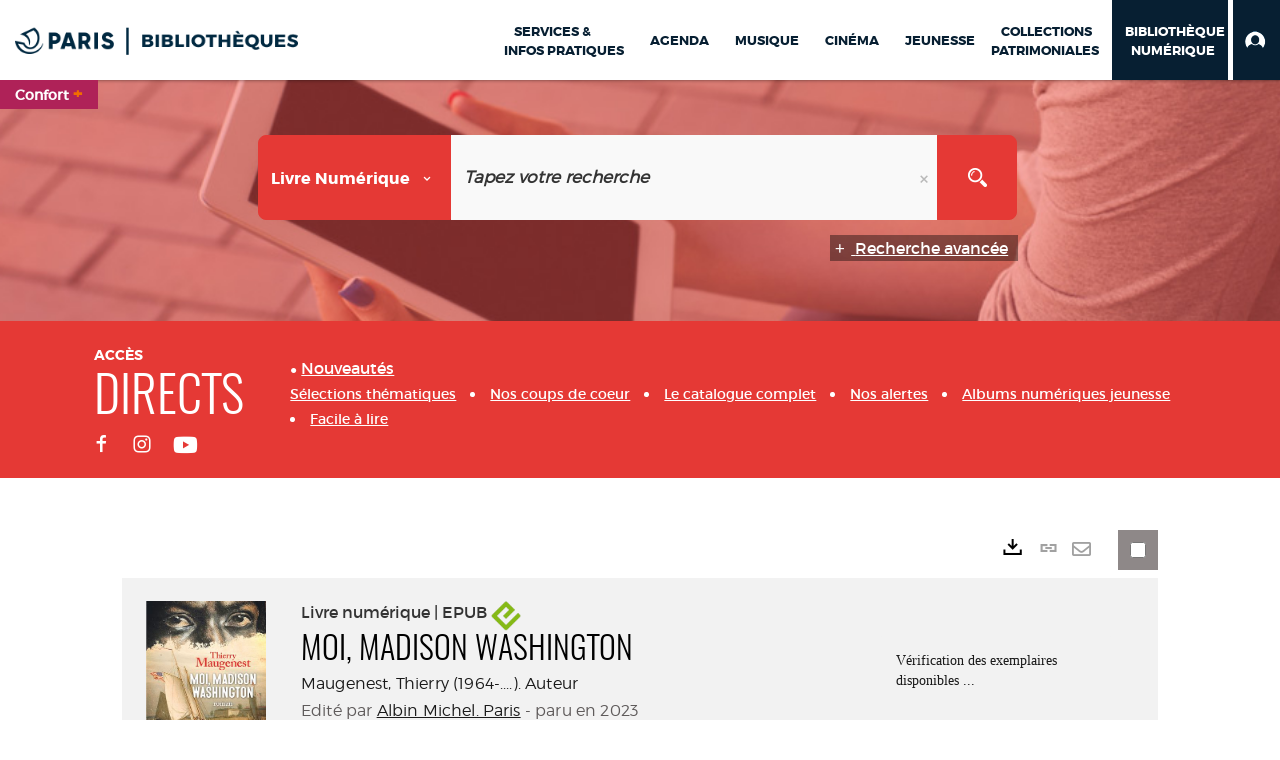

--- FILE ---
content_type: text/html; charset=utf-8
request_url: https://bibliotheques.paris.fr/numerique/doc/DILICOM/9622461580788
body_size: 531795
content:
<!DOCTYPE html><html lang="fr-FR" dir="ltr" xmlns="http://www.w3.org/1999/xhtml"><head><link rel="shortcut icon" type="image/x-icon" href="/ui/skins/VPCO/images/favicon-std.ico" /><link rel="icon" type="image/x-icon" href="/ui/skins/VPCO/images/favicon-std.ico" /><link rel="apple-touch-icon" href="/ui/skins/VPCO/images/apple-touch-icon.png?v=23.3.9279.7" /><meta http-equiv="content-type" content="text/html; charset=utf-8" /><meta http-equiv="X-UA-Compatible" content="IE=edge" /><meta name="DC.Language" content="fr-FR" /><title>Moi, Madison Washington - Bibliothèque numérique</title><meta name="keywords" content=";" /><meta name="robots" content="index, follow" /><meta name="og:locale" property="og:locale" content="fr_FR" /><meta name="og:type" property="og:type" content="article" /><meta name="og:title" property="og:title" content="Moi, Madison Washington" /><meta name="og:url" property="og:url" content="https://bibliotheques.paris.fr/numerique/doc/DILICOM/9622461580788/moi-madison-washington" /><meta name="description" content="Afin de libérer sa femme retenue captive sur La Créole, un bateau négrier voguant entre la Virginie et la Louisiane, Madison Washington, lui-même esclave rescapé d'une plantation de tabac, se laisse volontairement capturer. Après avoir fomenté une mutinerie avec l'aide des nombreux autres prisonniers, il accoste sur l'île de New Providence où l'esclavage n'a pas cours." /><meta name="og:description" property="og:description" content="Afin de libérer sa femme retenue captive sur La Créole, un bateau négrier voguant entre la Virginie et la Louisiane, Madison Washington, lui-même esclave rescapé d'une plantation de tabac, se laisse volontairement capturer. Après avoir fomenté une mutinerie avec l'aide des nombreux autres prisonniers, il accoste sur l'île de New Providence où l'esclavage n'a pas cours." /><meta name="og:image" property="og:image" content="https://couverture.numilog.com/9782226478726_W300.jpg" /><meta name="twitter:title" content="Moi, Madison Washington" /><meta name="twitter:url" content="https://bibliotheques.paris.fr/numerique/doc/DILICOM/9622461580788/moi-madison-washington" /><meta name="twitter:description" content="Afin de libérer sa femme retenue captive sur La Créole, un bateau négrier voguant entre la Virginie et la Louisiane, Madison Washington, lui-même esclave rescapé d'une plantation de tabac, se laisse volontairement capturer. Après avoir fomenté une mutinerie avec l'aide des nombreux autres prisonniers, il accoste sur l'île de New Providence où l'esclavage n'a pas cours." /><meta name="twitter:image" content="https://couverture.numilog.com/9782226478726_W300.jpg" /><script>
      master = window.master || { };
      window.addEventListener("DOMContentLoaded", function () {
      master.DOMContentLoaded = true; // readyState n'est pas fiable, notamment readyState "interactive"
      });
      master.onDOMContentLoaded = function (callback) {
      if (master.DOMContentLoaded) {
      callback();
      } else {
      window.addEventListener("DOMContentLoaded", function () {
      callback();
      });
      }
      };
    </script><script>
      master.onDOMContentLoaded(function () {
      master.lazyLoadInstance = new LazyLoad({
      elements_selector: '.lazy',
      callback_loaded: function (el) {
      var event;
      var eventString = 'LazyLoad::Loaded';
      
      try {
      // !IE
      event = new CustomEvent(eventString, {});
      } catch (err) {
      // IE
      event = document.createEvent('CustomEvent');
      event.initCustomEvent(eventString, false, false, {});
      }
      
      el.dispatchEvent(event);
      },
      callback_finish: function () {
      master.lazyLoadFinished = true;
      var event;
      var eventString = 'LazyLoad::Finished';
      
      try {
      // !IE
      event = new CustomEvent(eventString, {});
      } catch (err) {
      // IE
      event = document.createEvent('CustomEvent');
      event.initCustomEvent(eventString, false, false, {});
      }
      
      window.dispatchEvent(event);
      }
      });
      });
    </script><base target="_top" /><meta name="HandheldFriendly" content="True" /><meta name="MobileOptimized" content="320" /><meta name="viewport" content="width=device-width, initial-scale=1, minimum-scale=1, maximum-scale=5, user-scalable=yes" /><!--Syracuse Front Javascript Libraries--><script type="text/javascript">
      
      //<![CDATA[
      
        var CFInstance = 'EXPLOITATION'; //Backward compatibility
        var ErmesManager = window.ErmesManager || {};
        ErmesManager.BasePath = '/numerique/';
        ErmesManager.BaseUrl = 'https://bibliotheques.paris.fr/numerique/';
        ErmesManager.ErmesJgrowlParams = '{"position": "top-right" , "closer" : false , "closerTemplate" : "&lt;div&gt;Fermer toutes les notifications&lt;/div&gt;"}';
        ErmesManager.WsQueryString = '';
        ErmesManager.ResetPasswordAllowed = 'true';
        ErmesManager.BaseUri = 'https://bibliotheques.paris.fr';
        
      
        ErmesManager.config = {};
        ErmesManager.config.LegacyHoldingMode=false;
        ErmesManager.config.CloudServicesBaseUrl='https://community.syracuse.cloud/EXPLOITATION/';
        ErmesManager.config.HoldingActions={NoteEnabled:false, ProvisionNoteEnabled:false};
        ErmesManager.config.RegistrationRenewalAllowed = false;
        ErmesManager.config.IlsChooseReservationPlaceEnabled = true;
        ErmesManager.config.HeaderDisplayMode = 'compact';
        ErmesManager.config.HeaderFixedMode = true;
        ErmesManager.config.CasAuthenticationEnabled = false;
        ErmesManager.config.CasAuthenticationProvider = '';
        ErmesManager.config.ResetPasswordAllowed = true;
        ErmesManager.config.RegistrationAllowed = true;
        ErmesManager.config.ResetPasswordPage = 'https://bibliotheques.paris.fr/numerique/resetpassword.aspx';
        ErmesManager.config.RegistrationPage = 'https://bibliotheques.paris.fr/numerique/aide-a-la-premiere-connexion.aspx';
        ErmesManager.config.UsePopupForAuthentication = true;
        ErmesManager.config.AuthenticationAlertsCount = '0';
		    ErmesManager.config.AuthenticationManyAlertsMessage = '(0 alertes)';
		    ErmesManager.config.AuthenticationSingleAlertsMessage = '(1 alerte)';
        ErmesManager.config.RememberMe = true;
        ErmesManager.config.IsFormAuthenticationProvider = true;
        ErmesManager.config.EnableHoldingsAnonymousBookingMessage = 'true' === 'true';
        ErmesManager.config.EnableHoldingPlacesTopLevelFilter = 'false' === 'true';
        ErmesManager.config.EnableHoldingsSubscriptionCollapsed = false;
        ErmesManager.config.EnableHoldingsSubscriptionAlwaysShow = false;
				ErmesManager.config.AuthenticationFormBackgroundImageUrl = '';
        ErmesManager.config.AuthenticationFormIsFirstPosition = 'true' === 'true';
        ErmesManager.config.AuthenticationFormDialogWidth = 650;
        ErmesManager.config.AuthenticationIdentityBindingEnabled = false;
				ErmesManager.config.SearchMode = 'DEFAULT';
        ErmesManager.config.AuthenticationIdentityBindingAllowedModes = [
          
      
        ];
        ErmesManager.config.AuthenticationFormModeButtonWidth = 216;
        
        ErmesManager.config.SearchAssistantPreselectMode = 'true' === 'true';
        ErmesManager.COOKIES_FORM = 'ErmesForms_numerique';
        ErmesManager.COOKIES_SEARCH = 'ErmesSearch_numerique';
        ErmesManager.isAuthenticate = false;
        ErmesManager.deactivateDetailedView=true;

        ErmesManager.userInfos = {};
        ErmesManager.userInfos.UniqueIdentifier = 'BUILTIN-ANONYMOUS';
        ErmesManager.userInfos.SubscriptionExpirationMessage = '';
        ErmesManager.userInfos.UserAlertsMessages = '';
        ErmesManager.userInfos.PartnerSiteOfIntervention = '';
        ErmesManager.userInfos.HasPseudo = 'false';
        ErmesManager.userInfos.UserNameOrPseudo = 'Utilisateur anonyme';
        
        ErmesManager.rights = {};
        ErmesManager.rights.MemorizeSearch = false;
        ErmesManager.rights.Portal_1005 = false;
        ErmesManager.rights.Portal_1201 = false;
        ErmesManager.rights.Portal_2503 = false;
        ErmesManager.rights.Portal_2504 = false;
        ErmesManager.rights.Portal_3053 = false;

        ErmesManager.labels = {
          Portal_DetailHoldingLabel: 'Exemplaires',
Portal_ResultsReserveDocument: 'Réserver',
Portal_HoldingActionLoanLabel: 'Réserver',
Portal_HoldingActionExpoLabel: 'Ouvrir le calendrier',
Portal_HoldingSite: 'Site',
Portal_HoldingLocalisation: 'Emplacement',
Portal_HoldingSection: 'Section',
Portal_HoldingCote: 'Cote',
Portal_HoldingType: 'Type doc.',
Portal_HoldingStatut: 'Statut',
Portal_HoldingDateBack: 'Date retour',
Portal_HoldingActionsLabel: 'Actions',
Portal_HoldingProvisionLabelDisplay: 'Choisissez votre lieu de mise à disposition',
Portal_ReservationDialogChooseLibraryDefaultSelectionText: '---',
Portal_HoldingsMobileIsAvailableLabel: 'Disponible à {0}',
Portal_HoldingsMobileNotAvailableLabel: 'Retour prévu le {0}',
Portal_HoldingsMobileNotAvailableSiteLabel: 'à {0}',
Portal_ReservationDialogCancelTitle: 'Fermer la modale de réservation',
Portal_ReservationDialogTitle: 'Choisissez la bibliothèque',
Portal_ReservationDialogText: 'Vous souhaitez réserver un exemplaire.',
Portal_ReservationDialogChooseLibrary: 'Choisissez la bibliothèque :',
Portal_ReservationDialogChooseLibraryDefaultSelectionText: '---',
Portal_FormFieldRequiredText: 'Ce champ est obligatoire',
Portal_ReservationDialogValidText: 'Réserver',
Portal_ReservationDialogCancelText: 'Annuler',
Portal_HoldingAddNoteModalTitle: 'Ajout d\'une note de réservation',
Portal_HoldingAddNoteModalPlaceholder: 'Saisissez ici votre note de réservation optionnelle',
Portal_HoldingsStatementView: 'Consulter',
Portal_DetailHoldingsStatementLabel: 'Etats de collection',
Portal_HoldingsStatementSite: 'Site',
Portal_HoldingsStatementLocalisation: 'Emplacement',
Portal_HoldingsStatementSection: 'Section',
Portal_HoldingsStatementCote: 'Cote',
Portal_HoldingsStatementWhenStart: 'Début',
Portal_HoldingsStatementWhenEnd: 'Fin',
Portal_HoldingsStatementGap: 'Lacunes',
Portal_HoldingsStatementRange: 'Etendue',
Portal_HoldingsStatementStartNumber: 'Numéro de début',
Portal_HoldingsStatementEndNumber: 'Numéro de fin',
Portal_HoldingsStatementWhenStartAsText: 'Début',
Portal_HoldingsStatementWhenEndAsText: 'Fin',
Portal_ReservationDialogSelectText: 'Sélectionner',
Portal_ReservationSecondDialogChooseLibrary: 'Choisissez la bibliothèque de retrait',
Portal_ReservationSecondDialogTitle: 'Choisissez la bibliothèque de retrait',
Portal_ReservationSecondDialogValidText: 'Confirmer la réservation',
Portal_ReservationSecondDialogValidTitle: 'Confirmer cette réservation',
Portal_ReservationDialogExcludedLocationText: 'Non réservable',
Portal_ReservationSecondDialogYourLibraryIs: 'Votre localisation de retrait est : {0}',
Portal_MyAccountPreferencesHeaderTitle: 'Mes préférences de recherche',
Portal_MyAccountPreferencesHeaderIntro: 'Vous pouvez configurer les critères s\'appliquant à chacun des contextes de recherche suivants',
Portal_MyAccountPreferencesItemIntroPreselection: 'Vous avez sélectionné :',
Portal_MyAccountPreferencesItemIntroNoPreselection: 'Aucun critère sélectionné.',
Portal_MyAccountPreferencesItemEdit: 'Modifier',
Portal_CasAuthenticationText: 'Accès interne',
Portal_ExternalAuthenticationText: 'Accès externe',
Portal_LogonTitle: 'Connexion',
Portal_DisabledAccountLogonTitle: 'Échec d\'authentification',
Portal_LoginText: 'Identifiant',
Portal_LoginPlaceholderText: 'Numéro de carte',
Portal_PasswordText: 'Mot de passe',
Portal_PasswordPlaceholderText: '‎',
Portal_LogonForgottenPasswordText: 'Mot de passe oublié ?',
Portal_LogonRegisterMessage: 'ou',
Portal_LogonRegisterNowText: 'Aide première connexion',
Portal_ErrorHappened: 'Une erreur est survenue',
Portal_CaptureCurrentSearch: 'Capturer la recherche',
Portal_CaptureSearchName: 'Nom',
Portal_ShareSearchShowMoreOptions: 'Plus de critères',
Portal_ShareSearchHideMoreOptions: 'Cacher les critères',
Portal_AdvancedCaptureSearchTitle: 'Partager la recherche',
Portal_CaptureSearchModifyTitle: 'Modification des arguments',
Portal_CaptureSearcResultTitle: 'Aperçu',
Portal_CancelText: 'Annuler',
Portal_ShareSearchPermalinkCopy: 'Copier l\'URL dans le presse-papier',
Portal_ShareSearchPermalinkPreview: 'Aperçu de la recherche - Nouvelle fenêtre',
Portal_CaptureSearchCopyJson: 'Copier la capture dans le presse-papier',
Portal_ShareSearchPermalinkModalLabel: 'Donner un nom à la recherche puis cliquer sur "Copier l\'URL dans le presse-papier" pour récupérer l\'URL de votre recherche',
Portal_CaptureClipboardCopyDone: 'La capture a été copiée dans votre presse-papier',
Portal_UrlClipboardCopyDone: 'Le lien a été copié dans votre presse-papier',
Portal_CaptureSearchCancelTitle: 'Annuler cette capture de recherche',
Portal_CaptureNotice: 'Capturer la notice',
Portal_ShareSearchCancelTitle: 'Annuler ce partage de recherche',
Portal_SearchPreferencesModalTitle: 'Mémoriser des critères de recherche',
Portal_SearchPreferencesIntroText: 'Les critères choisis seront appliqués lors de chaque recherche "{0}".',
Portal_PreselectFacetsCancelTitle: 'fermer',
Portal_PreselectFacetsInfoNoPreferenceNoPreselection: 'Vous n’avez pas encore mémorisé de critères dans votre compte.',
Portal_MyAccountPreferencesItemSearch: 'Rechercher',
Portal_CloseModalTitle: 'Fermer cette fenêtre',
Portal_AnonymousHoldingInfo: 'Pour réserver un exemplaire, il est nécessaire d\'être authentifié. Les réservations dépendent de votre abonnement en cours.',
Portal_HoldingInSubscription: 'Dans mon abonnement ({0})',
Portal_HoldingNotInSubscription: 'Hors abonnement ({0})',
Portal_HoldingBookingTooltipCantRenew: 'Réservation impossible',
Portal_PersoAuthentificationMyAccountLink: 'Mon Compte',
Portal_RememberMeText: 'Rester connecté',
Portal_HoldingActionProvisonRequestLabel: 'Demander la consultation',
Portal_HoldingProvisionTooltipDescription: 'Effectuez une demande de mise à disposition sur cet exemplaire',
Portal_ProvisionDialogCancelTitle: 'Annuler la demande de consultation',
Portal_ProvisionDialogTitle: 'Demande de consultation sur place',
Portal_ProvisionDialogValidText: 'Confirmer la demande',
Portal_ProvisionDialogCancelText: 'Annuler',
Portal_ProvisionDialogContentHeaderText: '&lt;div class="alert alert-info" role="alert"&gt;\n &lt;span class="glyphicon glyphicon-info-sign" aria-hidden="true"&gt;&lt;/span&gt;\n &lt;span class="sr-only"&gt;&lt;/span&gt;\n &lt;span class="provision-body-header-description"&gt;Ce document sera mis à votre disposition pour consultation sur place, aux &lt;span class="provision-body-header-library"&gt; horaires d\'ouverture de la {0}&lt;/span&gt;&lt;/span&gt;&lt;p&gt;\n&lt;/p&gt;&lt;/div&gt;',
Portal_ProvisionDialogContentFooterText: 'Confirmez-vous la demande de consultation de &lt;b&gt;« {0} »&lt;/b&gt; ?',
Portal_DownloadText: 'Télécharger',
Portal_SearchFormFieldOrIndicator: '- ou -',
Portal_SearchFormSelectFieldNoResult: 'Aucun résultat pour "{0}"',
Portal_SearchFormSelectFieldStartTyping: 'Commencez à taper pour rechercher',
Portal_SearchFormThesaurusFieldLoadingText: 'Chargement...',
Portal_SearchFormThesaurusFieldNoResultsText: 'Aucun résultat',
Portal_SearchFormSelectFieldAddNewEntry: 'Si la valeur n\'est pas dans la liste, cliquez ici pour l\'ajouter',
Portal_SearchFormFieldValidationErrorMessage: 'Ce champ est obligatoire',
Portal_SearchFormFieldRequiredSelectionErrorMessage: 'Veuillez sélectionner une valeur ou la créer',
Portal_FormAdvanceSearchTitle: 'Valider votre recherche',
Portal_FormSearchLabel: 'Rechercher',
Portal_FormAdvanceClearTitle: 'Effacer vos saisies du formulaire de recherche',
Portal_FormClearLabel: 'Effacer',
Portal_SearchFormResetField: 'Supprimer la valeur',
Portal_ErmesSearchBoxHint: 'Tapez votre recherche',
Portal_SearchFormHeadingTitle: 'Recherche avancée',
Portal_SearchFormAddHiddenFieldTitle: 'Ajouter un critère au formulaire de recherche avancée',
Portal_SearchFormAddHiddenFieldLabel: 'Ajouter un critère',
Portal_SearchFormAddHiddenFieldModalDescription: 'Le critère sera ajouté au formulaire de recherche',
Portal_SearchFormFieldDateRangeToLabel: 'au',
Portal_SearchFormAddHiddenFieldModalTitle: 'Choisissez un critère de recherche',
Portal_ErmesSearchTitle: 'Recherche',
Portal_BtnSearchFieldClear: 'Effacer le champ de recherche',
Portal_BtnSearchFieldSubmit: 'Lancer la recherche sur le périmètre {0}',
Portal_AdvancedSearchFormLabel: 'Recherche avancée sur le périmètre {0}',
Portal_LogonConnectWithAnotherIdentity: 'ou',
Portal_LogonButtonText: 'Je me connecte',
Portal_LogonButtonShowForm: 'Formulaire',
BackText: 'Retour',
Portal_LogonFilterMode: 'Filtrer',
Portal_LogonInformationText: 'Pour vous connecter',
Portal_NewItemFlagDefaultLabel: 'Nouveauté',
Portal_SerialDialogCancelTitle: 'Fermer la modale des fascicules',
Portal_SerialDialogClose: 'Fermer',
Portal_HoldingSerialNumber: 'Numéro/Date de parution',
Portal_SerialDialogTitle: 'Detail des numéros de fascicule {0}',
Portal_HoldingSerialLocalisation: 'Localisation',
Portal_HoldingSerialSection: 'Section',
Portal_HoldingSerialCallNumber: 'Côte',
Portal_HoldingSerialStatus: 'Statut',
Portal_HoldingSerialEx: 'Exemplaire',
Portal_SerialColumnDisplayTitle: 'Voir les fascicules',
Portal_SerialColumnButton: 'Voir',
Portal_SerialColumnButtonLoading: 'Récupération en cours...',
Portal_HoldingNothingInSubscription: 'Il n\'y a aucun exemplaire disponible pour le moment.',
Portal_HoldingConsultOnline: 'Consulter en ligne',
Portal_HoldingBookingTooltipCantConsult: 'Consultation impossible',
Portal_HoldingBookingTooltipCantConsultDescription: 'Cet ouvrage est déjà en cours de consultation, veuillez réessayer ultérieurement',
Portal_DetailHoldingsMapControlHomeTooltip: 'Afficher tous les exemplaires',
Portal_DetailHoldingsMapControlLocationTooltip: 'Afficher ma position actuelle',
Portal_DetailHoldingsMapControlLocationDeniedTooltip: 'Vote position actuelle n\'est pas disponible',
Portal_DetailHoldingsMapCurrentLocationMarkerTooltip: 'Votre position actuelle',
Portal_DetailHoldingsMapOffMapHoldingsLabel: 'Exemplaires hors carte',
Portal_DetailHoldingsMapLibraryMoreDetails: 'Plus d\'informations...',
Portal_BiblioMapsLinkLabel: 'BiblioMaps',
Portal_BiblioMapsHeaderColumnLabel: 'BiblioMaps',
TermSynonymLabel: '{0} (employé pour {1})',
TermNeighborLabel: '{0} (associé à {1})',
TermRedirectionLabel: '{0} (nouveau terme pour {1})',
TermRedirectionSourceLabel: '{0} (ancien terme pour {1})',
Portal_ReservationDialogSingleHoldingPlaceText: 'L\'exemplaire sera mis à disposition à la bibliothèque :',
Portal_ReservationDialogSingleHoldingPlacetitle: 'Confirmez la réservation',
Portal_DetailSessionLabel: 'Sessions',
Portal_HoldingActionSessionLabel: 'S\'inscrire',
Portal_AnonymousCalendarSessionInfo: 'Pour s\'inscrire à une session, il est nécessaire d\'être authentifié.',
Portal_BasketRenamePromptTitle: 'Renommer le dossier',
EndDateText: 'Date de fin',
StartDateText: 'Date de début',
Portal_DetailPanelTitleCalendarSessions: 'S\'inscrire à',
Portal_TypeaheadNoResultStatus: 'Aucune proposition',
Portal_TypeaheadResultsStatus: '{0} propositions disponibles',
Portal_SearchFormAddFieldTitle: 'Ajouter une restriction "{0}"',
Portal_HoldingSerialUtilisation: 'Utilisation',
Portal_SearchFormRemoveFieldTitle: 'Supprimer la restriction "{0}"'
        };

        ErmesManager.labels.Portal_AuthenticationFormModeButtonSeparatorText = '';
        ErmesManager.labels.Portal_Authentication_FormHtmlContent = '';
        ErmesManager.labels.HoldingAddNoteModalPlaceholder = 'Saisissez ici votre note de réservation optionnelle';
        ErmesManager.labels.HoldingAddNoteModalTitle = 'Ajout d\'une note de réservation';
        ErmesManager.labels.CloseText = 'Fermer';
        ErmesManager.labels.ReportThumbnailWrongUrl = 'La ressource Portal|ReportThumbnailWrongUrl n\'est pas définie.';
        ErmesManager.labels.ReportThumbnailModalTitle = 'Confirmation';
        ErmesManager.labels.ReportThumbnailModalBody = 'Confirmez-vous le signalement de cette vignette ?&lt;br/&gt;&lt;div style="text-align:center;margin:5px"&gt;&lt;img src="{0}"/&gt;&lt;/div&gt;';
        ErmesManager.labels.ErmesHeaderAccountWip = 'Récupération de votre compte en cours...';
        ErmesManager.labels.ErrorHappened = 'Une erreur est survenue';
        ErmesManager.labels.UnexpectedServerResponse = 'Format de réponse inattendu';
        ErmesManager.labels.GrowlErrorTitle = 'Erreur';
        ErmesManager.labels.TooltipLoading = 'Chargement en cours...';
        ErmesManager.labels.CaptureSearchChooseRendering = 'Affichage';
        ErmesManager.labels.CaptureSearchChooseNumber = 'Nombre de notices à afficher';
        ErmesManager.labels.CaptureSearchTitle = 'Capturer la recherche';
        ErmesManager.labels.CommentModalValid = 'Valider';
        ErmesManager.labels.CommentModalCancel = 'Annuler';
        ErmesManager.labels.CommentWasSuccessfullyDeleted = 'Le commentaire a bien été supprimé';
        ErmesManager.labels.NoteWasSuccessfullyDeleted = 'La note a bien été supprimée';
        ErmesManager.labels.SelectionModalClose = 'Fermer';
        ErmesManager.labels.ConfirmBoxConfirm = 'Confirmer';
        ErmesManager.labels.ConfirmBoxCancel = 'Annuler';
        ErmesManager.labels.PublicSearchFormValid = 'Valider';
        ErmesManager.labels.PublicSearchFormCancel = 'Annuler';
        ErmesManager.labels.PrivateSearchFormValid = 'Valider';
        ErmesManager.labels.PrivateSearchFormCancel = 'Annuler';
        ErmesManager.labels.ExpositionResaFormValid = 'Transmettre la demande';
        ErmesManager.labels.ExpositionResaFormClose = 'Fermer';
        ErmesManager.labels.EnrichissementsLoading = 'Chargement en cours, veuillez patienter';
        ErmesManager.labels.BasketPageTitle = 'Bibliothèques de la Ville de Paris - Mon panier';
        ErmesManager.labels.SelectionPageTitle = 'Sélection courante';
        ErmesManager.labels.ErmesSearchPageTitle = '{0} - Recherche';
        ErmesManager.labels.ErmesSearchLoadingPageTitle = 'Chargement';
        ErmesManager.labels.ErmesSearchDetailPageTitle = '{0}';
        ErmesManager.labels.TagPageTitle = 'Tag';
        ErmesManager.labels.HoldingHelpHoldingMultiple = 'Cochez les exemplaires qui vous intéressent. Le premier exemplaire disponible parmi votre sélection sera réservé';
        ErmesManager.labels.HoldingHelpHoldingPlace = 'Choisissez votre lieu de mise à disposition';
        ErmesManager.labels.CaptureSearchStandardRendering = 'Miniatures';
        ErmesManager.labels.CaptureSearchShortRendering = 'Court';
        ErmesManager.labels.CaptureSearchScrollingRendering = 'Chemin de fer';
        ErmesManager.labels.ErmesFormTitle = 'Recherche avancée';
        ErmesManager.labels.CalendarEventTitleSingular = 'événement';
        ErmesManager.labels.CalendarEventTitlePlural = 'événements';
        ErmesManager.labels.ValidateEventSubscription = 'Confirmer l\'inscription';
        ErmesManager.labels.CancelText = 'Annuler';
        ErmesManager.labels.BackText = 'Retour';
        ErmesManager.labels.AgendaCalendarHelpTooltip = 'Sélectionnez une plage de dates pour affiner votre recherche';
        ErmesManager.labels.ExportLinkFold = 'Exporter, masqué';
        ErmesManager.labels.ExportLinkUnFold = 'Exporter, affiché';
        ErmesManager.labels.AddNewTagNotice = 'Ajouter ce nouveau tag';
        ErmesManager.labels.AddNewTagName = 'Nom du nouveau tag à ajouter sur';
        ErmesManager.labels.ErrorAuthenticateInput = 'à vérifier';
        ErmesManager.labels.PasswordLostAuthenticate = 'Mot de passe oublié';
        ErmesManager.labels.ErrorAuthenticatePage = 'Erreur lors de l\'identification';
        ErmesManager.labels.SurveyMessageConfirmVote = 'Merci d\'avoir voté';
        ErmesManager.labels.SurveyVotedAlready = 'Vous avez déjà voté';
        ErmesManager.labels.RoyalSliderStatePause = 'Mettre le carrousel en lecture.';
        ErmesManager.labels.RoyalSliderStatePlay = 'Mettre le carrousel en pause.';
        ErmesManager.labels.SearchQueryAllDocument = 'Tous les documents';
        ErmesManager.labels.DefaultDropdownItemSelectedFormat = '{0}, sélectionné';
        ErmesManager.labels.JGrowlCloserMessage = 'Fermer tous les messages';
        ErmesManager.labels.RoyalSliderLabels_ArrowRight = 'Contenu suivant';
        ErmesManager.labels.RoyalSliderLabels_ArrowLeft = 'Contenu précédent';
        ErmesManager.labels.RoyalSliderLabels_FullScreen = 'Passer le slider en plein écran';
        ErmesManager.labels.RoyalSliderLabels_PlayVideo = 'Lancer la vidéo';
        ErmesManager.labels.RoyalSliderLabels_NavSelected = ', sélectionné';
        ErmesManager.labels.FacetCollectionDisplayed = ', affiché';
        ErmesManager.labels.FacetCollectionCollapsed = ', masqué';
        ErmesManager.labels.ErrorModalFieldRequiredAccessibility = 'Vous avez omis ce champ obligatoire.';
        ErmesManager.labels.RoyalSliderBulletContentNotSelected = 'Afficher le contenu {0}';
        ErmesManager.labels.RoyalSliderBulletContentSelected = 'Contenu {0} - affiché';
        ErmesManager.labels.RssFeedLinkTitle = 'Obtenir le flux RSS, nouvelle fenêtre';
        ErmesManager.labels.CnilBannerContent = 'En poursuivant votre navigation sur ce site, vous acceptez l’utilisation de cookies par nos services ainsi que des services tiers de mesure d\'audience.&lt;br/&gt;&lt;a href="/numerique/charte-cookies.aspx"&gt;Pour en savoir plus et paramétrer les cookies...&lt;/a&gt;';
        ErmesManager.labels.SuggestionSearch = 'Recherche par suggestion';
        ErmesManager.labels.SdiMemorySearchSubscribeNewsLettersSuccess = 'Vous êtes maintenant abonné à cette lettre d’information';
        ErmesManager.labels.SdiMemorySearchSubscribeSuccess = 'Vous êtes maintenant abonné à cette recherche';
        ErmesManager.labels.DetailHoldingsVerify = 'Vérification des exemplaires disponibles ...';
        ErmesManager.labels.RenewLoanSuccess = 'Prolongation réussie.';
        ErmesManager.labels.RenewLoanErrorNotSpecified = 'Erreur non spécifiée.';
        ErmesManager.labels.CancelReservationSuccess = 'Annulation réussie.';
        ErmesManager.labels.CancelReservationErrorNotSpecified = 'Erreur non spécifiée.';
        ErmesManager.labels.ContributionFormSending = 'Envoi en cours...';
        ErmesManager.labels.ContributionFormSuccess = 'Votre contribution a bien été prise en compte.';
        ErmesManager.labels.GetErrorHolding = 'Erreur lors de la récuperation de l\'exemplaire';
        ErmesManager.labels.GetNotAvaibleHolding = 'Indisponible';
        ErmesManager.labels.ConfirmDialogBasketTitle = 'Vider tout le panier';
        ErmesManager.labels.ConfirmDialogBasketFolderTitle = 'Supprimer le dossier "{0}"';
        ErmesManager.labels.ConfirmDialogBasketText = 'Confirmez-vous la suppression de tous les documents de votre panier ? Cette action sera irréversible.';
        ErmesManager.labels.ConfirmDialogBasketTextByFilter = 'Confirmez-vous la suppression du dossier "{0}" ?';
        ErmesManager.labels.PnbConfirmBoxTitle = 'La ressource Portal|PnbConfirmBoxTitle n\'est pas définie.';
        ErmesManager.labels.PnbConfirmBoxMessage = 'La ressource Portal|PnbConfirmBoxMessage n\'est pas définie.';
        ErmesManager.labels.searchLabelDefault = 'Recherche du document';
        ErmesManager.labels.RecongnitionLabelInput = 'Reconnaissance vocal...';
        ErmesManager.labels.StartSearch = 'Lancer la recherche sur le périmètre {0}';
        ErmesManager.labels.SearchFormLabel = 'Recherche sur le périmètre {0}';
        ErmesManager.labels.MyAccountAddToBasketNothingSelected = 'Veuillez sélectionner au moins un document.';
        ErmesManager.labels.Portal_CancelReservationNoReservationSelected = 'Veuillez sélectionner au moins un document.';
        ErmesManager.labels.Portal_CancelReservationConfirmTitle = 'Confirmer cette annulation';
        ErmesManager.labels.Portal_CancelReservationCancelTitle = 'Annuler cette annulation';
        ErmesManager.labels.Portal_PreselectFacetsInfoNoPreference = 'Mémoriser les critères dans votre compte.';
        ErmesManager.labels.Portal_PreselectFacetsInfoPreferenceEqualsPreselection = 'Les critères sont mémorisés dans votre compte.';
        ErmesManager.labels.Portal_PreselectFacetsInfoPreferenceIsNotPreselection = 'Les critères diffèrent de ceux mémorisés dans votre compte.';
        ErmesManager.labels.Portal_PreselectFacetsInfoPreferenceRestoreSuccess = 'Les critères ont été restaurés.';
        ErmesManager.labels.Portal_PreselectFacetsInfoPreferenceSaveSuccess = 'Les critères ont été mémorisés.';
        ErmesManager.labels.Portal_PreselectFacetsInfoPreferenceSaveTooltip = 'Mémoriser les critères de recherche dans votre compte.';
        ErmesManager.labels.Portal_PreselectFacetsInfoPreferenceValidateTooltip = 'Confirmer les critères sélectionnés.';
        ErmesManager.labels.Portal_PreselectFacetsInfoPreferenceRestoreTooltip = 'Restaurer les critères de recherche mémorisés dans votre compte.';
        ErmesManager.labels.Portal_PreselectFacetsResetButton = 'Tout effacer';
        ErmesManager.labels.Portal_PreselectFacetsValidateButton = 'Confirmer';
        ErmesManager.labels.Portal_PreselectFacetsSaveButton = 'Mémoriser';
        ErmesManager.labels.Portal_PreselectFacetsCancelButton = 'Annuler';
        ErmesManager.labels.Portal_PreselectFacetsModalTitle = 'Pré-sélectionner des critères de recherche';
        ErmesManager.labels.Portal_PreselectFacetsIntroText = 'Les critères choisis seront appliqués le temps de la session à chaque recherche "{0}". Pour mémoriser les critères au-delà de la session veuillez-vous connecter à votre compte';
        ErmesManager.labels.Portal_PreselectFacetsSelectedInfo = 'Vous avez sélectionné :';
        ErmesManager.labels.Portal_PreselectFacetsSelectedInfoEmpty = 'Aucun critère sélectionné.';
        ErmesManager.labels.Portal_PreselectFacetsRestoreButton = 'Restaurer';
        ErmesManager.labels.Portal_FacetCollectionCollapsed = ', masqué';
        ErmesManager.labels.Portal_FacetCollectionDisplayed = ', affiché';
        ErmesManager.labels.Portal_SearchHistoryTableDateHeader = 'Quand';
        ErmesManager.labels.Portal_SearchHistoryTableScenarioHeader = 'Où';
        ErmesManager.labels.Portal_SearchHistoryTableSearchHeader = 'Recherche';
        ErmesManager.labels.Portal_SearchHistoryTableFiltersHeader = 'Filtres';
        ErmesManager.labels.Portal_SearchHistoryTableCountHeader = 'Résultats';
        ErmesManager.labels.Portal_SearchHistoryTableActionHeader = 'Actions';
        ErmesManager.labels.Portal_SearchHistoryModalTitle = 'Historique de vos recherches';
        ErmesManager.labels.Portal_SearchHistoryCancelButton = 'Fermer';
        ErmesManager.labels.Portal_SearchHistoryItemSearchAction = 'Lancer la recherche';
        ErmesManager.labels.Portal_SearchHistoryItemMemorizeAction = 'Mémoriser dans son compte';
        ErmesManager.labels.Portal_SearchHistoryItemRemoveAction = 'Supprimer';
        ErmesManager.labels.Portal_RawRecordClipboardCopyButton = 'Copier ce document dans le presse-papier';
        ErmesManager.labels.Portal_RawRecordClipboardCopyDone = 'Le document a été copié dans votre presse-papier';
        ErmesManager.labels.Portal_RawRecordPopupTitle = 'Document xml natif';
        ErmesManager.labels.Portal_ExpositionResaWindowLabel = 'Faire une demande de réservation d\'outil d\'animation';
        ErmesManager.labels.Portal_ExpositionResaWindowCloseTitle = 'Fermer la fenêtre de demande de réservation d\'outil d\'animation';
        ErmesManager.labels.Portal_ExpositionResaBookingTypeHolding = 'Réservation';
        ErmesManager.labels.Portal_ExpositionResaBookingTypeHoldingRequest = 'Demande de réservation';
        ErmesManager.labels.Portal_ExpositionResaBookingTypeLoan = 'Prêt';
        ErmesManager.labels.Portal_CancelText = 'Annuler';
        ErmesManager.labels.Portal_BackText = 'Retour';
        ErmesManager.labels.Portal_ExpositionResaFormValid = 'Transmettre la demande';
        ErmesManager.labels.Portal_ExpositionResaFetchBookings = 'Vérification des réservations concernant cet outil d\'animation';
        ErmesManager.labels.Portal_ExpositionResaNewRange = 'Votre choix de dates';
        ErmesManager.labels.Portal_AgendaDatepickerFromDate = 'Du';
        ErmesManager.labels.Portal_AgendaDatepickerToDatee = 'Au';
        ErmesManager.labels.Portal_SubscriptionExpirationWarningDescription = '';
        ErmesManager.labels.Portal_SubscriptionExpirationWarningTitle = 'Informations à propos de votre abonnement';
        ErmesManager.labels.Portal_AccountWarningTitle = 'Informations à propos de votre compte';
        ErmesManager.labels.Portal_AuthenticationAlertRenewRegistrationBtnText = 'Cliquer ici pour accéder à mon profil';
        ErmesManager.labels.Portal_AuthenticationAlertVirtualPurseBtnText = 'Cliquer ici pour accéder à mon porte-monnaie';      
        ErmesManager.labels.Portal_ShowExpirationWarningCancelTitle = 'Fermer cette alerte';
        ErmesManager.labels.Portal_ProvisionDialogCancelTitle = 'Annuler la demande de consultation';
        ErmesManager.labels.Portal_ProvisionDialogTitle = 'Demande de consultation sur place';
        ErmesManager.labels.Portal_ProvisionDialogValidText = 'Confirmer la demande';
        ErmesManager.labels.Portal_ProvisionDialogCancelText = 'Annuler';
        ErmesManager.labels.Portal_ProvisionDialogContentHeaderText = '&lt;div class="alert alert-info" role="alert"&gt;\n &lt;span class="glyphicon glyphicon-info-sign" aria-hidden="true"&gt;&lt;/span&gt;\n &lt;span class="sr-only"&gt;&lt;/span&gt;\n &lt;span class="provision-body-header-description"&gt;Ce document sera mis à votre disposition pour consultation sur place, aux &lt;span class="provision-body-header-library"&gt; horaires d\'ouverture de la {0}&lt;/span&gt;&lt;/span&gt;&lt;p&gt;\n&lt;/p&gt;&lt;/div&gt;';
        ErmesManager.labels.Portal_ProvisionDialogContentFooterText = 'Confirmez-vous la demande de consultation de &lt;b&gt;« {0} »&lt;/b&gt; ?';
        ErmesManager.labels.Portal_ExpositionBookingCalendarLabel = 'Calendrier de réservation';
        ErmesManager.labels.Portal_ExpositionBookingHelpUserLigde = 'Veuillez choisir une date de début et de fin de réservation sur le calendrier ci-dessous.';
        ErmesManager.labels.Portal_ExpositionBookingTransportModeLabel = 'Mode de transport';
        ErmesManager.labels.Portal_ExpositionBookingGoTransportModeLabel = 'Aller';
        ErmesManager.labels.Portal_ExpositionBookingReturnTransportModeLabel = 'Retour';
        ErmesManager.labels.Portal_ExpositionBookingSummupLabel = 'Demande de réservation pour la période du';
        ErmesManager.labels.Portal_ExpositionBookingSummupSeparatorLabel = 'au';
        ErmesManager.labels.Portal_HoldingsInformationMessage = '';
        ErmesManager.labels.Portal_ILSClientReservation = 'Réservation';
		    ErmesManager.labels.Portal_ReservationMapSiteChoice = 'Choisissez la bibliothèque auprès de laquelle vous souhaitez réserver le document';
		    ErmesManager.labels.Portal_DetailHoldingsMapLabel = 'Localisation des exemplaires';
		    ErmesManager.labels.Portal_DetailHoldingsMapCountLabel = '{0} exemplaires';
		    ErmesManager.labels.Portal_DetailHoldingsMapCountLabelSingular = '1 exemplaire';
		    ErmesManager.labels.Portal_DetailHoldingsMapNoHondlingOnMap = 'Aucun exemplaire dans cette zone géographique...';
        ErmesManager.labels.Portal_PreselectFacetsModifyLinkLabel = 'Modifier les critères pré-sélectionnés';
        ErmesManager.labels.Portal_SearchAssistantButtonLabel = 'Recherche assistée';
        
      
      //]]></script><script>
      
      window.ErmesManager = window.ErmesManager || {};
      
    </script><script type="text/javascript" src="/ui/plug-in/portal/portal-front-all.js?v=23.3.9279.7" defer="defer"> </script><script type="text/javascript" src="/ui/plug-in/syracuse-dist/js/ComponentFactory.js?v=23.3.9279.7" defer="defer"> </script><link rel="stylesheet" type="text/css" href="/ui/skins/default/portal/front/portal-front-all.css?v=23.3.9279.7" /><script type="text/javascript" src="/dropzone-locale-fr-FR.ashx?v=23.3.9279.7" defer="defer"> </script><script type="text/javascript" src="/ui/plug-in/dayjs/locale/fr.js?v=23.3.9279.7" defer="defer"> </script><script type="text/javascript">
      
        window.addEventListener("DOMContentLoaded", function () {
          dayjs.extend(window.dayjs_plugin_customParseFormat);
          dayjs.extend(window.dayjs_plugin_localizedFormat);
          dayjs.locale('fr'); 
        });
      
    </script><!--XmlForms JavaScript libraries--><script type="text/javascript">
        window.addEventListener("DOMContentLoaded", function () {
      
      
        formManager.debug = false;
        formManager.inputKey = '';
        formManager.savingText = 'Enregistrement en cours...';
        formManager.loadingText = 'Chargement en cours...';
        formManager.invalidText = 'Ce champ est invalide';
        formManager.requiredText = 'Ce champ est obligatoire';
        formManager.lengthText = 'La longueur de ce champ doit être de {0} caractère(s)';
        formManager.minLengthText = 'La longueur minimum de ce champ est de {0} caractère(s)';
        formManager.maxLengthText = 'La longueur maximum de ce champ est de {0} caractère(s)';
        formManager.minValueText = 'La valeur minimum de ce champ doit être de {0}';
        formManager.maxValueText = 'La valeur maximum de ce champ doit être de {0}';
        formManager.passwordText = 'Les mots de passe sont différents';
        formManager.invalidDateText = 'La ressource FormFieldDateInvalidText n\'est pas définie.';
        formManager.requiredCheckboxText = 'Veuillez cocher cette case si vous souhaitez continuer';
        formManager.requiredCheckboxGroupText = 'Veuillez cocher au moins l\'une de ces cases';
        formManager.requiredRadioGroupText = 'Veuillez sélectionner l\'une de ces options';
        formManager.downloadText = 'Télécharger';
        formManager.addressAddManually = 'Si votre adresse n\'est pas dans la liste, cliquez ici pour l\'ajouter';
        formManager.addressNoResult = 'Aucune adresse correspondante';
        formManager.addressPending = 'Chargement en cours';
      
      
        });
      </script><script defer="defer" type="text/javascript" src="/ui/plug-in/syracuse-dist/js/PasswordReveal.js?v=23.3.9279.7"> </script><!--Syracuse OpenSeadragon Library--><script type="text/javascript" src="/ui/plug-in/common/openseadragon/openseadragon.min.js?v=23.3.9279.7"> </script><script type="text/javascript" src="/ui/plug-in/common/openseadragon/openseadragon-filtering.js?v=23.3.9279.7"> </script><script type="text/javascript" src="/ui/plug-in/common/openseadragon/openseadragon-init.js?v=23.3.9279.7"> </script><script type="text/javascript" src="/ui/plug-in/common/openseadragon/locale/openseadragon-lang-fr.js?v=23.3.9279.7"> </script><link rel="preload" href="/ui/skins/default/fonts/glyphicons.woff?v=23.3.9279.7" as="font" type="font/woff" crossorigin="anonymous" /><link rel="stylesheet" type="text/css" href="/ui/skins/default/base.css?v=23.3.9279.7" /><link rel="stylesheet" type="text/css" href="/ui/skins/default/master.css?v=23.3.9279.7" /><link rel="stylesheet" type="text/css" href="/ui/skins/default/common/base.css?v=23.3.9279.7" /><link rel="stylesheet" type="text/css" href="/ui/skins/default/portal/front/base-min.css?v=23.3.9279.7" /><link rel="stylesheet" type="text/css" href="/ui/skins/VPCO/projet.css?v=23.3.9279.7" /><link rel="stylesheet" type="text/css" href="/ui/skins/VPCO/../numerique/theme_numerique.css?v=23.3.9279.7" /><link rel="stylesheet" href="/ui/plug-in/integration/Swiper-mobile/css/swiper.min.css" /><link href="/ui/plug-in/integration/select2/css/select2.min.css" rel="stylesheet" /><link rel="preload" href="/ui/plug-in/bootstrap/resources/fonts/glyphicons-halflings-regular.woff?v=23.3.9279.7" as="font" type="font/woff" crossorigin="anonymous" /><link rel="preload" href="/ui/skins/standard/portal/front/ressources/font/ermes-font-update.woff2?v=23.3.9279.7" as="font" type="font/woff2" crossorigin="anonymous" /><link rel="canonical" href="https://bibliotheques.paris.fr/numerique/doc/DILICOM/9622461580788/moi-madison-washington?_lg=fr-FR" /><link rel="search" type="application/opensearchdescription+xml" title="Syracuse OpenSearch" href="/OpenSearchDescription.xml" /></head><body dir="ltr" class=" cf-rtm ">
  
  
  
  
  
  
  
  
  
  
  
  
  <script type="text/javascript" src="/ui/plug-in/integration/Swiper-mobile/js/swiper.min.js" defer="defer"> </script>
  <script type="text/javascript" src="/ui/plug-in/integration/select2/js/select2.full.js" defer="defer"> </script>
  
  <script type="text/javascript" src="/ui/plug-in/integration/Selection-RenderType/flip.js" defer="defer"> </script>
  <script type="text/javascript" src="/ui/plug-in/integration/iguana.js" defer="defer"> </script>
  <script type="text/javascript" src="/ui/plug-in/integration/confortplus/js/toolbar.js" defer="defer"> </script>
  
  
  
  
  
  <script type="text/javascript">
              /*<![CDATA[*/
              
        master = window.master || { };
        master.debug = false;
        master.rtl = false;
        master.skin = 'VPCO';
        master.skinsRootPath = '/ui/skins/';
        master.pluginsRootPath = '/ui/plug-in/';
        master.theme = 'numerique';
        master.navigationExperience = 'Modern';
        master.useForFront = true;
        master.designMode = '';
        master.canEditResourceKey = false;
        master.applicationName = '';
        master.applicationAlias = '';
        master.scopeId = 25;
        master.scopeName = 'numerique';
        master.scopeType = null;
        master.scopeTypeName = '';
        master.scopeTypeLabel = '';
        master.scopeDescription = 'Bibliothèque numérique';
        master.scopeAlias = 'numerique';
        master.scopeChildCount = 0;
        master.pageTitle = 'Moi, Madison Washington';
        master.pageTitleFormat = '{0} - {1}';
        master.globalTitle = 'Bibliothèque numérique';
        master.pageFullName = 'Archimed.SearchServices.Web.UI.Ermes.Front.DetailStatic';
        master.currentCulture = 'fr-FR';
        master.currentCultureId = 1036;
        master.currentParentCultureId = 12;
        master.changeCultureAllowed = false;
        master.isPopup = false;
        master.instanceName = 'EXPLOITATION';
        master.userDisplayName = 'Utilisateur anonyme';
        master.isSuperAdministrator = false;        
        master.instanceUrl = 'https://bibliotheques.paris.fr/';
        master.instanceBackOfficeBaseUrl = 'https://bibliotheques.paris.fr/pro/';
        master.instanceFrontOfficeBaseUrl = 'https://bibliotheques.paris.fr/';
        master.instanceBasePath = '/';
        master.instanceBackOfficeBasePath = '/pro/';
        master.instanceFrontOfficeBasePath = '/';
        master.instanceWebDirectory = '/';
        master.isBackOffice = false;
        master.backOfficeWebDirectory = 'pro';
        master.baseUrl = 'https://bibliotheques.paris.fr/pro/numerique/';
        master.backOfficeBasePath = '/pro/numerique/';
        master.frontOfficeBasePath = '/numerique/';
        master.backOfficeBaseUrl = 'https://bibliotheques.paris.fr/pro/numerique/';
        master.frontOfficeBaseUrl = 'https://bibliotheques.paris.fr/numerique/';
        master.basePath = '/numerique/';
        master.homeUrl = 'https://bibliotheques.paris.fr/pro/numerique/';
        master.homePath = '/pro/numerique/';
        master.disconnectLabel = 'Se déconnecter';
        master.authenticateLabel = 'Se connecter';
        master.loadMask = false;
        master.isAdministrator = false;
        master.isAnonymous = true;
        master.isEmptyScopeMember = false;
        master.globalSiteText = 'Tout le réseau';
        master.currentSiteName = 'numerique';
        master.currentSiteDescription = 'Bibliothèque numérique';
        master.changeSiteAllowed = true;
        master.changeSiteLabel = 'Mon entité d\'intervention';
        master.getScopesErrorMessage = 'Une erreur est survenue lors de la récupération des entités';
        master.enterFullscreenText = 'Passer en mode plein écran';
        master.exitFullscreenText = 'Quitter le mode plein écran';
        master.saveStateText = 'Sauvegarder la mise en forme des listes';
        master.saveStateSuccessMessage = 'La mise en forme des listes a été correctement enregistrée.';
        master.saveStateErrorMessage = 'Une erreur est survenue lors de l\'enregistrement de la mise en forme des listes.';
        master.restoreStateText = 'Réinitialiser la mise en forme des listes';
        master.restoreStateConfirmMessage = 'Voulez-vous vraiment réinitialiser la mise en forme des listes ?';
        master.restoreStateSuccessMessage = 'La mise en forme des listes a été correctement réinitialisée.';
        master.restoreStateErrorMessage = 'Une erreur est survenue lors de la réinitialisation de la mise en forme des listes.';
        master.version = '23.3.9279.7';
        master.cookieDomain = '';
        master.cookieSecure = true;
        master.remindMeLaterText = 'Me le rappeler plus tard';
        master.loadingText = 'Chargement en cours...';
                
        master.isSearchPage = false;
        master.scopeTypes = {
        
          'None': 0,
          0:{
          name :  'None',
          label :  'Entité'}
         , 
          'Group': 1,
          1:{
          name :  'Group',
          label :  'Groupe'}
         , 
          'Library': 2,
          2:{
          name :  'Library',
          label :  'Bibliothèque'}
         , 
          'Partner': 3,
          3:{
          name :  'Partner',
          label :  'Partenaire'}
        
        }
        master.scopes = {
        
          'Default':{
          description :  'Bibliothèques de la Ville de Paris',
          id :  1,
          alias :  'Default',
          disabled :  false
          }
         , 
          'Numok':{
          description :  'Numok',
          id :  4,
          alias :  'Numok',
          disabled :  false
          }
         , 
          'Monteleson':{
          description :  'Monte le son',
          id :  7,
          alias :  'Monteleson',
          disabled :  false
          }
         , 
          '2016':{
          description :  'Les coups de coeur 2016 des bibliothécaires',
          id :  10,
          alias :  '2016',
          disabled :  false
          }
         , 
          '2017':{
          description :  'Les coups de coeur 2017 des bibliothécaires',
          id :  13,
          alias :  '2017',
          disabled :  false
          }
         , 
          'agenda':{
          description :  'Agenda',
          id :  16,
          alias :  'agenda',
          disabled :  false
          }
         , 
          'musique':{
          description :  'Musique',
          id :  19,
          alias :  'musique',
          disabled :  false
          }
         , 
          'jeunesse':{
          description :  'Jeunesse',
          id :  22,
          alias :  'jeunesse',
          disabled :  false
          }
         , 
          'numerique':{
          description :  'Bibliothèque numérique',
          id :  25,
          alias :  'numerique',
          disabled :  false
          }
         , 
          '2018':{
          description :  'Les coups de coeur 2018 des bibliothécaires',
          id :  28,
          alias :  '2018',
          disabled :  false
          }
         , 
          'cinema':{
          description :  'Cinéma',
          id :  31,
          alias :  'cinema',
          disabled :  false
          }
         , 
          '2019':{
          description :  'Les coups de coeur 2019 des bibliothécaires',
          id :  34,
          alias :  '2019',
          disabled :  false
          }
         , 
          '2020':{
          description :  'Les coups de coeur 2020 des bibliothécaires',
          id :  46,
          alias :  '2020',
          disabled :  false
          }
         , 
          '2021':{
          description :  'Les coups de coeur 2021 des bibliothécaires',
          id :  52,
          alias :  '2021',
          disabled :  false
          }
         , 
          '2022':{
          description :  'Les coups de coeur 2022 des bibliothécaires',
          id :  61,
          alias :  '2022',
          disabled :  false
          }
         , 
          '2023':{
          description :  'Les coups de coeur 2023 des bibliothécaires',
          id :  70,
          alias :  '2023',
          disabled :  false
          }
         , 
          '2024':{
          description :  'Les coups de coeur 2024 des bibliothécaires',
          id :  76,
          alias :  '2024',
          disabled :  false
          }
        
        };
        master.scopesEnabled = false;
        master.flattenScopes = false;
        master.applications = {};
        master.applications[''] = { name: '', alias: '', description: 'Accueil', modules: [] };
        
    master.applications[''].modules.push({id: 5,name: 'Paramètres',description: 'Paramètres',last: false,searchAreas: [],defaultSearchArea: ''});
  
    master.applications[''].modules.push({id: 846,name: 'Réseau',description: 'Administration du réseau',last: true,searchAreas: [],defaultSearchArea: ''});
  
        master.cloudServices = {
        syracuse: {
        authority: 'https://community.syracuse.cloud'
        }
        }
        
        
        
        master.cookiesConsent = JSON.parse('{}');

        String.prototype.format = function () {
          var s = this,
              i = arguments.length;

          while (i--) {
              s = s.replace(new RegExp('\\{' + i + '\\}', 'gm'), arguments[i]);
          }
          return s;
        }

        master.setPageTitle = function(title) {
          if (title !== '') {
            if (this.globalTitle !== '') {
              document.title = this.pageTitleFormat.format(title, this.globalTitle);
            } else {
              document.title = title;
            }
          }
        } 
      
              /*]]>*/</script>
  
  
  
  
  
  
  
  
  
  
  
  
  <script type="text/javascript">
              /*<![CDATA[*/
              
                
                  master.onDOMContentLoaded(function () {
                  
              
      ErmesGUI.callback.GlobalActionDetailHidden = 'Détail de la sélection courante, masqués';
      ErmesGUI.callback.GlobalActionDetailVisible = 'Détail de la sélection courante, affichés ci-dessous';
      ErmesGUI.callback.GlobalCurrentSelectionLabel = 'Ma sélection en cours';
    
                });
              
              /*]]>*/</script>
  <script type="text/x-jquery-tmpl" id="selectionTmpl">
      
      
      {{if item.length > 0}}  
        <div id="panel-selection-detail" class="global_content sel_reduced">
          <div class="panel panel-selection">
            <div class="panel-heading">
              <button type="button" class="bouton_detail btn-link-like pull-right" href="#" title="Détail de la sélection courante, masqués"><i class="fas fa-expand"></i>${item.length}</button>
              <h2>
                <span class="selection_label ermes-label">Sélection courante</span>
              </h2>
              <div class="clearfix"></div>
            </div>
            <div class="panel-body" style="display:none;">
              <ul>
                {{each item}}
                  <li>
                    <button type="button" data-selectionid="5" class="supp removeItem btn-link-like icon-remove pull-left" title="Supprimer la ressource" data-index="${$index}"><span class="sr-only">Supprimer la ressource</span></button>
                    ${$value.Ttl}
                  </li>
                {{/each}}
              </ul>
            </div>
            <div class="panel-footer" style="display:none;">
              {{if item.length > 0}}
			  <div>
      Actions :
      </div>
              <ul class="actions">
                
      
                <li>
                  <a title="Voir la sélection" class="voir icon-eye-open search-icon-container--icon" href="/numerique/selection.aspx"></a>
                </li>
                <li>
                  <button type="button" title="Vider" class="removeAll supp btn-link-like icon-remove modal-focus search-icon-container--icon"><span class="sr-only">Vider</span></button>
                </li>
                  
      
      
                <li>
                  <button type="button" title="Partager l'URL de la recherche" class="bindToSelectionCaptureSearch glyphicon glyphicon-share-alt modal-focus btn-link-like search-icon-container--icon"><span class="sr-only">Partager l'URL de la recherche</span></button>
                </li>                  
                  
      
                <li>
                
      <div class="btn-group dropdown-direction-switcher" style="position:relative" xmlns="http://www.w3.org/1999/xhtml">
  <button data-toggle="dropdown" class="dropdown-toggle btn-link-like modal-focus search-icon-container--icon exportsList" title="Exports">
    <span class="icon-download" aria-hidden="true" />
    <span class="sr-only">Exports</span>
  </button>
  <ul class="dropdown-menu pull-right">
    <li>
      <button class="export_link btn-link-like" data-id="6" data-search-type="1">
        <span class="label-dropdown">Exporter PDF</span>
      </button>
    </li>
    <li>
      <button class="export_link btn-link-like" data-id="5" data-search-type="1">
        <span class="label-dropdown">Exporter CSV</span>
      </button>
    </li>
    <li>
      <button class="export_link btn-link-like" data-id="7" data-search-type="1">
        <span class="label-dropdown">Exporter HTML</span>
      </button>
    </li>
    <li>
      <button class="export_link btn-link-like" data-id="36" data-search-type="1">
        <span class="label-dropdown">Exporter RIS</span>
      </button>
    </li>
  </ul>
</div>
      
                </li>
      
        
				        <li>
					        <button type="button" title="Envoyer par mail" class="search-send-results btn-link-like search-icon-container--icon" data-search-type="1">
						          <i class="far fa-envelope" aria-hidden="true"></i>
                      <span class="sr-only">Envoyer par mail</span>
					        </button>
				        </li>
				
      
      
              </ul>
                {{/if}}
              <div class="clearfix"></div>
            </div>
          </div>
        </div>
      {{/if}}
      
    </script>
  <script type="text/x-jquery-tmpl" id="manageSelectionsTmpl">
      
      {{if d.PageCount!=0}}
        <div class="display-inline">
          <button type="button" {{if d.Page==0}}disabled="disabled"{{/if}} class="icon-chevron-left bouton selectionPaging {{if d.Page!=0}}previous{{/if}}"/> Page <span class="currentPage">${d.Page+1}</span> sur ${d.PageCount+1} <button type="button" {{if d.Page==d.PageCount}}disabled="disabled"{{/if}} class="icon-chevron-right selectionPaging {{if d.Page!=d.PageCount}}next{{/if}}"/>
        </div>
      {{/if}}
      <div class="overflow:auto" id="selectionsFormList">
        <table class="table table-striped" role="presentation">
          {{each d.SelectionItems}}
            <tr class="selection-state-${$value.Selection.SelStatus}">
              <td>
                ${$value.Selection.SelName}
              </td>
              <td>
                <input type="checkbox" data-id="${$value.Selection.SelUid}" {{if $value.State==1}} class="unknown" {{/if}} {{if $value.State!=2}} checked="checked" {{/if}}/>
              </td>
            </tr>
          {{/each}}        
        </table>
      </div>
      
    </script>
  
  <script type="text/javascript">
              /*<![CDATA[*/
              
                
                  master.onDOMContentLoaded(function () {
                  
              
      $('body')
      .off('click.dropdown-menu touchstart.dropdown.data-api', '.dropdown-menu')
      .on('click.dropdown-menu touchstart.dropdown.data-api', '.dropdown-menu form', function (e) { e.stopPropagation() })
    
                });
              
              /*]]>*/</script>
  <div id="page" class="detailStatic">
    <header role="banner" id="header_banner" class="header-compact header-fixed">
      <div id="nav_connexe_compact" class="container hidden-xs">
        <ul class="accessibility-links">
          <li>
            <a id="linkToNav" class="sr-only tablink" href="#nav">
              <span>Aller au menu</span>
            </a>
          </li>
          <li>
            <a id="linkToContent" class="sr-only tablink" href="#main">
              <span>Aller au contenu</span>
            </a>
          </li>
          <li>
            <a id="linkToRecherche" class="sr-only tablink" href="#textfield">
              <span>Aller à la recherche</span>
            </a>
          </li>
        </ul>
      </div>
      <div class="navbar-compact-wrapper navbar-fixed-top">
        <div id="mobile-actions" class="mobile-actions-compact visible-xs">
          <div class="btn-group hamburger-mobile ">
            <button type="button" class="navbar-toggle" data-toggle="collapse" data-target=".bs-navbar-collapse" title="Afficher le menu">
              <span aria-hidden="true" class="icon-bar"></span>
              <span aria-hidden="true" class="icon-bar"></span>
              <span aria-hidden="true" class="icon-bar"></span>
              <span class="ermes-label">
                <span>Afficher le menu</span>
              </span>
            </button>
          </div>
          <div class="navbar-header">
            <div class="navbar-brand-before"></div>
            <a class="navbar-brand" href="https://bibliotheques.paris.fr/accueil.aspx" title=" Retour à la page d'accueil  du site des Bibliothèques de prêt de la Ville de Paris">
              <h1>
                <span>Syracuse</span>
              </h1>
            </a>
            <div class="sticky-search hidden hidden-sm hidden-md hidden-lg">
              <a href="#header_banner" title="Lancer la recherche sur le périmètre Livre numérique" role="button" class="rheader-button rheader-button-search active"><span class="ermes-label">Lancer la recherche sur le périmètre Livre numérique</span>
                <i class="rheader-button-icon icon-search"></i>
              </a>
            </div>
            <div class="navbar-brand-after"></div>
          </div>
          <div class="btn-group change-site-mobile mode-compact">
            <div class="sitebtn-group">
              <a tabindex="0" id="dropSite" class="btn btn-lg btn-account dropdown-toggle" data-toggle="dropdown" aria-haspopup="true" aria-expanded="false" title="Sélectionner un site">
                <span class="label-dropdown">
                  <span>Bibliothèque numérique</span>
                </span>
                <span class="caret" aria-hidden="true"></span>
              </a>
              <ul class="dropdown-menu dropdown-scopes-mobile pull-right" role="menu" aria-labelledby="dropSite">
                <li role="presentation" class="active">
                  <a href="https://bibliotheques.paris.fr/numerique/" role="menuitem" tabindex="-1" data-original-title="Bibliothèque numérique">
                    <span>Bibliothèque numérique</span>
                  </a>
                </li>
                <li role="presentation">
                  <label class="scopes-filter-label">
                    <span>Autres sites</span>
                  </label>
                </li>
                <li role="presentation">
                  <a href="https://bibliotheques.paris.fr/agenda/" role="menuitem" tabindex="-1" data-original-title="Agenda">
                    <span>Agenda</span>
                  </a>
                </li>
                <li role="presentation">
                  <a href="https://bibliotheques.paris.fr/" role="menuitem" tabindex="-1" data-original-title="Bibliothèques de la Ville de Paris">
                    <span>Bibliothèques de la Ville de Paris</span>
                  </a>
                </li>
                <li role="presentation">
                  <a href="https://bibliotheques.paris.fr/cinema/" role="menuitem" tabindex="-1" data-original-title="Cinéma">
                    <span>Cinéma</span>
                  </a>
                </li>
                <li role="presentation">
                  <a href="https://bibliotheques.paris.fr/jeunesse/" role="menuitem" tabindex="-1" data-original-title="Jeunesse">
                    <span>Jeunesse</span>
                  </a>
                </li>
                <li role="presentation">
                  <a href="https://bibliotheques.paris.fr/2017/" role="menuitem" tabindex="-1" data-original-title="Les coups de coeur 2017 des bibliothécaires">
                    <span>Les coups de coeur 2017 des bibliothécaires</span>
                  </a>
                </li>
                <li role="presentation">
                  <a href="https://bibliotheques.paris.fr/2018/" role="menuitem" tabindex="-1" data-original-title="Les coups de coeur 2018 des bibliothécaires">
                    <span>Les coups de coeur 2018 des bibliothécaires</span>
                  </a>
                </li>
                <li role="presentation">
                  <a href="https://bibliotheques.paris.fr/2019/" role="menuitem" tabindex="-1" data-original-title="Les coups de coeur 2019 des bibliothécaires">
                    <span>Les coups de coeur 2019 des bibliothécaires</span>
                  </a>
                </li>
                <li role="presentation">
                  <a href="https://bibliotheques.paris.fr/2020/" role="menuitem" tabindex="-1" data-original-title="Les coups de coeur 2020 des bibliothécaires">
                    <span>Les coups de coeur 2020 des bibliothécaires</span>
                  </a>
                </li>
                <li role="presentation">
                  <a href="https://bibliotheques.paris.fr/2021/" role="menuitem" tabindex="-1" data-original-title="Les coups de coeur 2021 des bibliothécaires">
                    <span>Les coups de coeur 2021 des bibliothécaires</span>
                  </a>
                </li>
                <li role="presentation">
                  <a href="https://bibliotheques.paris.fr/2022/" role="menuitem" tabindex="-1" data-original-title="Les coups de coeur 2022 des bibliothécaires">
                    <span>Les coups de coeur 2022 des bibliothécaires</span>
                  </a>
                </li>
                <li role="presentation">
                  <a href="https://bibliotheques.paris.fr/2023/" role="menuitem" tabindex="-1" data-original-title="Les coups de coeur 2023 des bibliothécaires">
                    <span>Les coups de coeur 2023 des bibliothécaires</span>
                  </a>
                </li>
                <li role="presentation">
                  <a href="https://bibliotheques.paris.fr/2024/" role="menuitem" tabindex="-1" data-original-title="Les coups de coeur 2024 des bibliothécaires">
                    <span>Les coups de coeur 2024 des bibliothécaires</span>
                  </a>
                </li>
                <li role="presentation">
                  <a href="https://bibliotheques.paris.fr/musique/" role="menuitem" tabindex="-1" data-original-title="Musique">
                    <span>Musique</span>
                  </a>
                </li>
                <li role="presentation">
                  <a href="https://bibliotheques.paris.fr/Numok/" role="menuitem" tabindex="-1" data-original-title="Numok">
                    <span>Numok</span>
                  </a>
                </li>
              </ul>
            </div>
          </div>
          <div class="btn-group my-account-mobile ">
            <div class="button-my-account btn-group">
              <a title="Afficher la zone d'authentification" id="dropMenu2" role="button" aria-haspopup="true" aria-expanded="false" data-title-off="Afficher la zone d'authentification" data-title-on="Masquer la zone d'authentification" href="#" class="btn btn-lg btn-account account-form toggle-title">
                <span class="hidden-xs">
                  <i class="icon-lock"></i>
                  <span>Mon Compte</span>
                </span>
                <span class="visible-xs">
                  <i aria-hidden="true" class="icon-lock"></i>
                  <span class="ermes-label">
                    <span>Mon Compte</span>
                  </span>
                </span>
              </a>
            </div>
          </div>
        </div>
        <div class="top_bar navbar-compact">
          <div class="navbar-container">
            <div class="navbar-header-before"></div>
            <div class="navbar-header">
              <div class="navbar-brand-before"></div>
              <a class="navbar-brand" href="https://bibliotheques.paris.fr/accueil.aspx" title=" Retour à la page d'accueil  du site des Bibliothèques de prêt de la Ville de Paris">
                <h1>
                  <span>Syracuse</span>
                </h1>
              </a>
              <div class="navbar-brand-after"></div>
            </div>
            <div class="navbar-header-after"></div>
          </div>
          <div style="visibility:hidden;" class="sticky-menu-classic-observer"> </div>
          <div id="menu-panel" class="panel panel-layout sticky-menu-classic">
            <div>
              <div class="compact-account">
                <div class="sticky-search hidden hidden-xs">
                  <a href="#header_banner" title="Lancer la recherche sur le périmètre Livre numérique" role="button" class="rheader-button rheader-button-search active"><span class="ermes-label">Lancer la recherche sur le périmètre Livre numérique</span>
                    <i class="rheader-button-icon icon-search"></i>
                  </a>
                </div>
                <div class="button-my-account btn-group">
                  <a title="Afficher la zone d'authentification" id="dropMenu1" role="button" aria-haspopup="true" aria-expanded="false" data-title-off="Afficher la zone d'authentification" data-title-on="Masquer la zone d'authentification" href="#" class="btn btn-lg btn-account account-form toggle-title">
                    <span class="hidden-xs">
                      <i class="icon-lock"></i>
                      <span>Mon Compte</span>
                    </span>
                    <span class="visible-xs">
                      <i aria-hidden="true" class="icon-lock"></i>
                      <span class="ermes-label">
                        <span>Mon Compte</span>
                      </span>
                    </span>
                  </a>
                </div>
              </div>
              <div class="collapse navbar-collapse bs-navbar-collapse richmenu">
                <nav id="nav" role="navigation" tabindex="-1">
                  <ul id="nav-rich-menu" class="hidden-xs">
                    <li class="rich-item">
                      <a href="https://bibliotheques.paris.fr/services-et-infos-pratiques.aspx">
                        <i class="icon-integration-sitemap"></i>
                        <span>Services &<br/> infos pratiques</span>
                      </a>
                      <div class="clearfix"></div>
                    </li>
                    <li class="rich-item">
                      <a href="https://bibliotheques.paris.fr/agenda">
                        <i class="icon-integration-sitemap"></i>
                        <span>Agenda</span>
                      </a>
                      <div class="clearfix"></div>
                    </li>
                    <li class="rich-item">
                      <a href="https://bibliotheques.paris.fr/musique">
                        <i class="icon-integration-sitemap"></i>
                        <span>Musique</span>
                      </a>
                      <div class="clearfix"></div>
                    </li>
                    <li class="rich-item">
                      <a href="https://bibliotheques.paris.fr/cinema">
                        <i class="icon-integration-sitemap"></i>
                        <span>Cinéma</span>
                      </a>
                      <div class="clearfix"></div>
                    </li>
                    <li class="rich-item">
                      <a href="https://bibliotheques.paris.fr/jeunesse">
                        <i class="icon-integration-sitemap"></i>
                        <span>Jeunesse</span>
                      </a>
                      <div class="clearfix"></div>
                    </li>
                    <li class="rich-item">
                      <a href="https://bibliotheques-specialisees.paris.fr/" target="_blank">
                        <i class="icon-integration-sitemap"></i>
                        <span>Collections<br/> patrimoniales</span>
                      </a>
                      <div class="clearfix"></div>
                    </li>
                    <li class="rich-item">
                      <a href="https://bibliotheques.paris.fr/numerique">
                        <i class="icon-integration-sitemap"></i>
                        <span>Bibliothèque <br/>numérique</span>
                      </a>
                      <div class="clearfix"></div>
                    </li>
                    <div class="clearfix"></div>
                  </ul>
                  <script type="text/javascript">
              /*<![CDATA[*/
              
                
                  master.onDOMContentLoaded(function () {
                  
              
     $( document ).ready(function() {
			$('.dropdown', this).attr("style","display:none");


				$("#nav-rich-menu li").click(
				function() {
				$('.dropdown', this).attr("style","display:block;left:0");



				}

				);	
				$("span",".close-rich-menu-vpco").on("click", function () {

			  $(this).parents('div.dropdown').fadeOut();
			});

		});
		
                });
              
              /*]]>*/</script>
                  <ul id="ermes_main_menu_mobile" class="portal-main-menu nav navbar-nav visible-xs">
                    <li class="LEVEL1 display-type-0">
                      <a href="https://bibliotheques.paris.fr/services-et-infos-pratiques.aspx">
                        <i class="icon-integration-sitemap" aria-hidden="true"></i>
                        <span>Services & infos pratiques</span>
                      </a>
                    </li>
                    <li class="LEVEL1 display-type-0">
                      <a href="https://bibliotheques.paris.fr/agenda">
                        <i class="icon-integration-sitemap" aria-hidden="true"></i>
                        <span>Agenda</span>
                      </a>
                    </li>
                    <li class="LEVEL1 display-type-0">
                      <a href="https://bibliotheques.paris.fr/musique">
                        <i class="icon-integration-sitemap" aria-hidden="true"></i>
                        <span>Musique</span>
                      </a>
                    </li>
                    <li class="LEVEL1 display-type-0">
                      <a href="https://bibliotheques.paris.fr/cinema">
                        <i class="icon-integration-sitemap" aria-hidden="true"></i>
                        <span>Cinéma</span>
                      </a>
                    </li>
                    <li class="LEVEL1 display-type-0">
                      <a href="https://bibliotheques.paris.fr/jeunesse">
                        <i class="icon-integration-sitemap" aria-hidden="true"></i>
                        <span>Jeunesse</span>
                      </a>
                    </li>
                    <li class="LEVEL1 display-type-0">
                      <a href="http://bibliotheques-specialisees.paris.fr/" target="_blank">
                        <i class="icon-integration-sitemap" aria-hidden="true"></i>
                        <span>Collections patrimoniales</span>
                      </a>
                    </li>
                    <li class="LEVEL1 display-type-0">
                      <a href="https://bibliotheques.paris.fr/numerique">
                        <i class="icon-integration-sitemap" aria-hidden="true"></i>
                        <span>Bibliothèque numérique</span>
                      </a>
                    </li> </ul>
                </nav>
              </div>
              <div class="clear"> </div>
            </div>
            <div class="navbar-header">
              <div class="navbar-header">
                <div class="navbar-brand-before"></div>
                <a class="navbar-brand" href="https://bibliotheques.paris.fr/accueil.aspx" title=" Retour à la page d'accueil  du site des Bibliothèques de prêt de la Ville de Paris">
                  <h1>
                    <span>Syracuse</span>
                  </h1>
                </a>
                <div class="navbar-brand-after"></div>
              </div>
            </div>
          </div>
          <span class="hidden-xs">
            <div class="site-btn btn-group dropdown">
              <a tabindex="0" id="dropChangeSite" class="btn  dropdown-toggle" title="Choix du site, masqué" data-title-off="Choix du site, masqué" data-title-on="Choix du site, affiché" data-toggle="dropdown" aria-haspopup="true" aria-expanded="false">
                <span class="icon-site" aria-hidden="true"></span> <span>Bibliothèque numérique</span> <span class="caret" aria-hidden="true"></span></a>
              <ul class="dropdown-menu pull-right" role="menu" aria-labelledby="dropChangeSite">
                <li role="presentation">
                  <a href="https://bibliotheques.paris.fr/agenda/" role="menuitem" tabindex="-1" data-original-title="Agenda">
                    <span>Agenda</span>
                  </a>
                </li>
                <li role="presentation">
                  <a href="https://bibliotheques.paris.fr/" role="menuitem" tabindex="-1" data-original-title="Bibliothèques de la Ville de Paris">
                    <span>Bibliothèques de la Ville de Paris</span>
                  </a>
                </li>
                <li role="presentation">
                  <a href="https://bibliotheques.paris.fr/cinema/" role="menuitem" tabindex="-1" data-original-title="Cinéma">
                    <span>Cinéma</span>
                  </a>
                </li>
                <li role="presentation">
                  <a href="https://bibliotheques.paris.fr/jeunesse/" role="menuitem" tabindex="-1" data-original-title="Jeunesse">
                    <span>Jeunesse</span>
                  </a>
                </li>
                <li role="presentation">
                  <a href="https://bibliotheques.paris.fr/2017/" role="menuitem" tabindex="-1" data-original-title="Les coups de coeur 2017 des bibliothécaires">
                    <span>Les coups de coeur 2017 des bibliothécaires</span>
                  </a>
                </li>
                <li role="presentation">
                  <a href="https://bibliotheques.paris.fr/2018/" role="menuitem" tabindex="-1" data-original-title="Les coups de coeur 2018 des bibliothécaires">
                    <span>Les coups de coeur 2018 des bibliothécaires</span>
                  </a>
                </li>
                <li role="presentation">
                  <a href="https://bibliotheques.paris.fr/2019/" role="menuitem" tabindex="-1" data-original-title="Les coups de coeur 2019 des bibliothécaires">
                    <span>Les coups de coeur 2019 des bibliothécaires</span>
                  </a>
                </li>
                <li role="presentation">
                  <a href="https://bibliotheques.paris.fr/2020/" role="menuitem" tabindex="-1" data-original-title="Les coups de coeur 2020 des bibliothécaires">
                    <span>Les coups de coeur 2020 des bibliothécaires</span>
                  </a>
                </li>
                <li role="presentation">
                  <a href="https://bibliotheques.paris.fr/2021/" role="menuitem" tabindex="-1" data-original-title="Les coups de coeur 2021 des bibliothécaires">
                    <span>Les coups de coeur 2021 des bibliothécaires</span>
                  </a>
                </li>
                <li role="presentation">
                  <a href="https://bibliotheques.paris.fr/2022/" role="menuitem" tabindex="-1" data-original-title="Les coups de coeur 2022 des bibliothécaires">
                    <span>Les coups de coeur 2022 des bibliothécaires</span>
                  </a>
                </li>
                <li role="presentation">
                  <a href="https://bibliotheques.paris.fr/2023/" role="menuitem" tabindex="-1" data-original-title="Les coups de coeur 2023 des bibliothécaires">
                    <span>Les coups de coeur 2023 des bibliothécaires</span>
                  </a>
                </li>
                <li role="presentation">
                  <a href="https://bibliotheques.paris.fr/2024/" role="menuitem" tabindex="-1" data-original-title="Les coups de coeur 2024 des bibliothécaires">
                    <span>Les coups de coeur 2024 des bibliothécaires</span>
                  </a>
                </li>
                <li role="presentation">
                  <a href="https://bibliotheques.paris.fr/musique/" role="menuitem" tabindex="-1" data-original-title="Musique">
                    <span>Musique</span>
                  </a>
                </li>
                <li role="presentation">
                  <a href="https://bibliotheques.paris.fr/Numok/" role="menuitem" tabindex="-1" data-original-title="Numok">
                    <span>Numok</span>
                  </a>
                </li>
              </ul>
            </div>
          </span>
        </div>
        <div class="connectBox">
          <form action="logon.aspx" method="post" name="authentification" id="authentification" class="form-inline container">
            <input type="hidden" id="PAGERETOUR" name="PAGERETOUR" value="/numerique/accueil-ermes.aspx" />
            <div class="form-group col-sm-3 col-md-4 col-lg-4">
              <label for="carte" class="ermes-label">N° de carte ou courriel</label>
              <input type="text" name="name" title="N° de carte ou courriel" id="carte" class="champ_texte form-control" placeholder="Votre identifiant" required="required" aria-describedby="logon-error-message" />
              <div class="ie-forever">N° de carte ou courriel</div>
            </div>
            <div class="form-group col-sm-3 col-md-4 col-lg-4">
              <label for="code" class="ermes-label">Votre date de naissance (jjmmaaaa)</label>
              <input type="password" name="pwd" title="Votre date de naissance (jjmmaaaa)" id="code" class="champ_texte form-control" placeholder="Votre mot de passe" required="required" />
              <div class="ie-forever">Votre date de naissance (jjmmaaaa)</div>
            </div>
            <div class="form-group">
              <button type="submit" name="OK" value="OK" title="Se connecter" class="ok btn btn-validation hidden-xs">
                <i class="icon-spin animate-spin logon-spinner"></i>
                <span>OK</span>
              </button>
            </div>
            <div class="form-group">
              <a href="https://bibliotheques.paris.fr/numerique/aide-a-la-premiere-connexion.aspx" class="register_user_link hidden-xs">
                <span>S'inscrire</span>
              </a>
            </div>
            <div class="visible-xs">
              <div class="form-group col-xs-6">
                <button type="submit" name="OK" value="OK" class="ok btn btn-validation btn-block" title="Se connecter">
                  <i class="icon-spin animate-spin logon-spinner"></i>
                  <span>OK</span>
                </button>
              </div>
              <div class="form-group col-xs-6">
                <a class="register_user_link btn btn-validation btn-block" href="https://bibliotheques.paris.fr/numerique/aide-a-la-premiere-connexion.aspx">
                  <span>S'inscrire</span>
                </a>
              </div>
            </div>
            <div class="chargement_async hidden"> </div>
            <p class="errorAuth" id="logon-error-message" tabindex="-1"></p>
          </form>
        </div>
        <div id="msgJgrowlAuth"></div>
      </div>
      <div id="search-panel" class="panel panel-default" role="search">
        <div class="container">
          <div class="panel-body col-md-8">
            <form id="main_search_form" action="/numerique/search.aspx" role="search">
              <div class="row">
                <div class="input-group si-wrapper">
                  <div class="input-group-btn" id="group-btn-research">
                    <button id="scenario-selection" type="button" class="btn btn-default dropdown-toggle" title="Choix du périmètre. Livre numérique, sélectionné" data-title-on="Choix du périmètre" data-title-off="Choix du périmètre" data-toggle="dropdown" aria-expanded="false">
                      <span class="hidden-xs">
                        <span id="scenario-selected-label"></span>
                        <span class="icon-arrow-bottom" aria-hidden="true"> </span>
                      </span>
                      <span class="visible-xs">
                        <span class="icon-list" aria-hidden="true"></span>
                        <span class="caret" aria-hidden="true"> </span>
                      </span>
                    </button>
                    <ul id="globalScenarioMobile" class="dropdown-menu" aria-labelledby="scenario-selection" role="menu">
                      <li role="presentation">
                        <a data-scenario="ebook" href="#" data-original-title="Livre numérique" tabindex="-1" role="menuitem">Livre numérique</a>
                      </li>
                      <li role="presentation">
                        <a data-scenario="DEFAULT_VPCO" href="#" data-original-title="Tout le site" tabindex="-1" role="menuitem">Tout le site</a>
                      </li>
                    </ul>
                    <select id="globalScenario" name="SC" class="hidden" title="Livre numérique">
                      <option value="ebook" data-enableadvancedsearch="true" data-isassisted="true" data-placeholder="">Livre numérique</option>
                      <option value="DEFAULT_VPCO" data-enableadvancedsearch="true" data-isassisted="true" data-placeholder="">Tout le site</option> </select>
                  </div>
                  <label for="textfield" class="ermes-label">Champ de saisie de la recherche : saisissez les premières lettres de votre recherche et parcourez les propositions avec les flèches de direction</label>
                  <input type="text" class="ui-autocomplete-input form-control si-input" id="textfield" name="QUERY" value="" title="Tapez votre recherche" placeholder="Tapez votre recherche" autocomplete="off" />
                  <input type="hidden" id="query-label-field" name="QUERY_LABEL" value="" />
                  <div class="input-group-btn ">
                    <button class="btn clean-text-field" type="button" title="Effacer le champ de recherche">
                      <span aria-hidden="true" class="icon-remove"> </span>
                      <span class="ermes-label">Effacer le champ de recherche</span>
                    </button>
                    <button id="submit-search" class="btn btn-default" type="submit" title="Lancer la recherche sur le périmètre Livre numérique">
                      <span aria-hidden="true" class="icon-search"> </span>
                      <span class="ermes-label">Lancer la recherche sur le périmètre Livre numérique</span>
                    </button>
                  </div>
                </div>
              </div>
              <a href="#" class="pull-right" id="globalAdvancedSearchLink">
                <span>
                  <span class="icon-plus" aria-hidden="true"> </span> <span>Recherche avancée</span></span>
              </a>
            </form>
            <nav id="ariane">
              <span class="texte">
                <span>Vous êtes ici :</span>
              </span>
              <span>
                <a href="/numerique/accueil-ermes.aspx">
                  <span>Accueil</span>
                </a>
              </span>
              <span> / </span>
              <span class="actif">
                <span>Détail du document</span>
              </span>
              <span class="breadcrumbDetail actif" style="display:none;"> / <span>Détail du document</span></span>
            </nav>
          </div>
        </div>
      </div>
      <script type="text/javascript">
              /*<![CDATA[*/
              
                
                  master.onDOMContentLoaded(function () {
                  
              
			// Clé WML utilisé dans le js
      ErmesGUI.callback.ChoiceSiteSelectTitle = 'Bibliothèque numérique, sélectionné';
      ErmesGUI.callback.ChoiceLanguageSelectTitle = 'français (France), sélectionné';
	   ErmesGUI.callback.SubscriptionExpirationWarningDescription = '';
      ErmesGUI.callback.SubscriptionExpirationWarningTitle = 'Informations à propos de votre abonnement';
	  			
		
                });
              
              /*]]>*/</script>
      <div class="nav_connexe_container">
        <div id="nav_connexe" class="container visible-xs visible-sm">
          <div class="header-banner-menu">
            <div class="container-fluid">
              <div class="row-fluid connexe-menu-mobile direct-access-vpco">
                <div class="panel-heading">
                  <h2>
                    <span>Accès</span>Directs</h2>
                </div>
              </div>
              <div class="row-fluid">
                <div class="swiper-container">
                  <div class="swiper-wrapper">
                    <div class="swiper-slide">
                      <a href="https://www.facebook.com/Bibliotheques.Paris/">
                        <span><span title="Facebook" class="icon2-facebook">&nbsp;</span></span>
                      </a>
                    </div>
                    <div class="swiper-slide">
                      <a href="https://www.instagram.com/bibliotheques.paris/">
                        <span><span title="Instagram" class="icon2-instagram">&nbsp;</span></span>
                      </a>
                    </div>
                    <div class="swiper-slide">
                      <a href="https://www.youtube.com/channel/UC1V669akQzbQOqMS0DMVmsA">
                        <span><span title="Youtube" class="fab fa-youtube"> </span></span>
                      </a>
                    </div>
                    <div class="swiper-slide">
                      <a href="https://bibliotheques.paris.fr/numerique/nouveautes-romans.aspx">
                        <span>Nouveautés</span>
                      </a>
                    </div>
                    <div class="swiper-slide">
                      <a href="https://bibliotheques.paris.fr/numerique/selections-thematiques.aspx">
                        <span>Sélections thématiques</span>
                      </a>
                    </div>
                    <div class="swiper-slide">
                      <a href="https://bibliotheques.paris.fr/numerique/nos-coups-de-coeur.aspx">
                        <span>Nos coups de coeur</span>
                      </a>
                    </div>
                    <div class="swiper-slide">
                      <a href="https://bibliotheques.paris.fr/numerique/SearchMinify/gBKUMegoIUWw495jdOAkvg">
                        <span>Le catalogue complet</span>
                      </a>
                    </div>
                    <div class="swiper-slide">
                      <a href="https://bibliotheques.paris.fr/numerique/les-alertes-courriels-de-la-bibliotheque-numerique.aspx">
                        <span>Nos alertes</span>
                      </a>
                    </div>
                    <div class="swiper-slide">
                      <a href="https://bibliotheques.paris.fr/ressources-numeriques-jeunesse.aspx">
                        <span>Albums numériques jeunesse</span>
                      </a>
                    </div>
                    <div class="swiper-slide">
                      <a href="https://bibliotheques.paris.fr/numerique/search.aspx?SC=ebook&amp;QUERY=+Selections_exact:(%2226%7C_%7CFacile+%C3%A0+lire%22)&amp;QUERY_LABEL=Recherche%20par%20rebond&amp;SEARCH_CONTEXT=4#/Search/(query:(Page:0,PageRange:3,QueryString:'Selections_exact:(%2226%7C_%7CFacile%20%C3%A0%20lire%22)',ResultSize:-1,ScenarioCode:ebook,SearchContext:'4',SearchLabel:'Recherche%20par%20rebond'))">
                        <span>Facile à lire</span>
                      </a>
                    </div>
                  </div>
                  <div class="swiper-button-next"> </div>
                  <div class="swiper-button-prev"> </div>
                </div>
                <script type="text/javascript">
              /*<![CDATA[*/
              
                
                  master.onDOMContentLoaded(function () {
                  
              
				     var swiper = new Swiper('.swiper-container', {
					         nextButton: '.swiper-button-next',
							         prevButton: '.swiper-button-prev',
									         pagination: '.swiper-pagination',
											          paginationClickable: true,
													  		 grabCursor: true,
															        loop: true
																	    });
																		    
                });
              
              /*]]>*/</script>
              </div>
            </div>
          </div>
        </div>
        <div id="nav_connexe" class="container hidden-xs hidden-sm">
          <ul>
            <li>
              <a class="sr-only tablink" href="#ancreMainMenu">
                <span>Aller au menu</span>
              </a>
            </li>
            <li>
              <a class="sr-only tablink" href="#ancreContenu">
                <span>Aller au contenu</span>
              </a>
            </li>
            <li>
              <a id="linkToRecherche" class="sr-only tablink" href="#textfield">
                <span>Aller à la recherche</span>
              </a>
            </li>
          </ul>
          <div class="header-banner-menu pull-right row">
            <div class="direct-access-vpco col-md-2 col-sm-2 col-xs-12">
              <div class="direct-access-vpco-first-word"></div>
              <div class="panel-heading">
                <h2>
                  <span>Accès</span>Directs</h2>
              </div>
            </div>
            <div class="all-link-connexe col-md-10 col-sm-10 col-xs-12">
              <ul class="list-inline icone">
                <li class="connexe-dropdown-798">
                  <a href="https://www.facebook.com/Bibliotheques.Paris/" target="_blank">
                    <span><span title="Facebook" class="icon2-facebook">&nbsp;</span></span>
                  </a>
                </li>
              </ul>
              <ul class="list-inline icone">
                <li class="connexe-dropdown-800">
                  <a href="https://www.instagram.com/bibliotheques.paris/" target="_blank">
                    <span><span title="Instagram" class="icon2-instagram">&nbsp;</span></span>
                  </a>
                </li>
              </ul>
              <ul class="list-inline icone">
                <li class="connexe-dropdown-938">
                  <a href="https://www.youtube.com/channel/UC1V669akQzbQOqMS0DMVmsA" target="_blank">
                    <span><span title="Youtube" class="fab fa-youtube"> </span></span>
                  </a>
                </li>
              </ul>
              <ul class="list-inline first_line">
                <li class="connexe-dropdown-749">
                  <a href="https://bibliotheques.paris.fr/numerique/nouveautes-romans.aspx" target="">
                    <span>Nouveautés</span>
                  </a>
                </li>
              </ul>
              <ul class="list-inline second_line">
                <li class="connexe-dropdown-750">
                  <a href="https://bibliotheques.paris.fr/numerique/selections-thematiques.aspx" target="">
                    <span>Sélections thématiques</span>
                  </a>
                </li>
              </ul>
              <ul class="list-inline second_line">
                <li class="connexe-dropdown-753">
                  <a href="https://bibliotheques.paris.fr/numerique/nos-coups-de-coeur.aspx" target="">
                    <span>Nos coups de coeur</span>
                  </a>
                </li>
              </ul>
              <ul class="list-inline second_line">
                <li class="connexe-dropdown-756">
                  <a href="https://bibliotheques.paris.fr/numerique/SearchMinify/gBKUMegoIUWw495jdOAkvg" target="">
                    <span>Le catalogue complet</span>
                  </a>
                </li>
              </ul>
              <ul class="list-inline second_line">
                <li class="connexe-dropdown-786">
                  <a href="https://bibliotheques.paris.fr/numerique/les-alertes-courriels-de-la-bibliotheque-numerique.aspx" target="">
                    <span>Nos alertes</span>
                  </a>
                </li>
              </ul>
              <ul class="list-inline second_line">
                <li class="connexe-dropdown-760">
                  <a href="https://bibliotheques.paris.fr/ressources-numeriques-jeunesse.aspx" target="_blank">
                    <span>Albums numériques jeunesse</span>
                  </a>
                </li>
              </ul>
              <ul class="list-inline second_line">
                <li class="connexe-dropdown-748">
                  <a href="https://bibliotheques.paris.fr/numerique/search.aspx?SC=ebook&amp;QUERY=+Selections_exact:(%2226%7C_%7CFacile+%C3%A0+lire%22)&amp;QUERY_LABEL=Recherche%20par%20rebond&amp;SEARCH_CONTEXT=4#/Search/(query:(Page:0,PageRange:3,QueryString:'Selections_exact:(%2226%7C_%7CFacile%20%C3%A0%20lire%22)',ResultSize:-1,ScenarioCode:ebook,SearchContext:'4',SearchLabel:'Recherche%20par%20rebond'))" target="">
                    <span>Facile à lire</span>
                  </a>
                </li>
              </ul>
            </div> </div>
          <div class="clearfix"></div>
        </div>
      </div>
      <script type="application/ld+json">
      
      {
      "@context": "http://schema.org",
      "@type": "WebSite",
      "url": "https://bibliotheques.paris.fr/",
      "potentialAction": {
      "@type": "SearchAction",
      "target": "https://bibliotheques.paris.fr/search.aspx?SC=DEFAULT&QUERY={search_term_string}",
      "query-input": "required name=search_term_string"
      }
      }
    
    </script>
    </header>
    <div class="container" id="main-ermes-container">
      <main id="main" role="main" tabindex="-1">
        
        <div id="share_social" class="social-network hidden-xs"></div>
        <div id="readspeaker-container">
          <div class="searchContainer">
            <div dir="ltr">
              <script type="text/javascript">
              /*<![CDATA[*/
              
                
                  master.onDOMContentLoaded(function () {
                  
              
      ErmesManager.callback.detail.ShowMetaNoticeLabel = 'La ressource Portal|ShowMetaNoticeLabel n\'est pas définie.';
      ErmesManager.callback.detail.HideMetaNoticeLabel = 'La ressource Portal|HideMetaNoticeLabel n\'est pas définie.';
    
                });
              
              /*]]>*/</script>
              <div id="notice_longue" class="notice">
                <div class="rscId_9622461580788_DILICOM panel panel-front panel-search-container" data-base="DILICOM" data-id="9622461580788">
                  <div class="panel-body">
                    <script type="text/javascript">
              /*<![CDATA[*/
              
            document.getElementsByTagName("header")[0].scrollIntoView();
          
              /*]]>*/</script>
                    <div id="detail-notice" class="row detail-notice Livre numérique">
                      <div class="col-sm-8 col-md-9 col-lg-9">
                        <div class="more-actions-mobile visible-xs pull-right">
                          <a target="_blank" class="permalink" href="https://bibliotheques.paris.fr/numerique/doc/DILICOM/9622461580788/moi-madison-washington" title="Lien permanent (Nouvelle fenêtre)">
                            <i class="icon-link" aria-hidden="true"></i>
                            <span class="sr-only">Lien permanent (Nouvelle fenêtre)</span>
                          </a>
                          <button type="button" title="Envoyer par mail" class="search-send-results btn-link-like search-icon-container--icon">
                            <i class="far fa-envelope" aria-hidden="true"></i>
                            <span class="sr-only">Envoyer par mail</span>
                          </button>
                        </div>
                        <div id="resultats_detail" class="detail_static_container">
                          <div class="notice_corps media">
                            <div class="vignette_container">
                              <div class="vignette_document">
                                <div class="thumbnail-wrapper">
                                  <a data-type="image" class="modal-focus" data-id="9622461580788" data-title="Moi, Madison Washington | Maugenest, Thierry (1964-....). Auteur" data-toggle="lightbox" href="https://couverture.numilog.com/9782226478726_W300.jpg" title="Afficher la couverture 'Moi, Madison Washington | Maugenest, Thierry (1964-....). Auteur' en grand format">
                                    <img style="background-image:url('https://bibliotheques.paris.fr/ui/skins/default/portal/front/images/General/DocType/MONE_MEDIUM.png')" data-bgsrc="https://bibliotheques.paris.fr/ui/skins/default/portal/front/images/General/DocType/MONE_MEDIUM.png" title="Plus d'infos sur Moi, Madison Washington" alt="Moi, Madison Washington | Maugenest, Thierry (1964-....). Auteur" data-alt="Moi, Madison Washington | Maugenest, Thierry (1964-....). Auteur" onerror="this.onerror=null;this.src=$(this).attr('data-bgsrc');" class="img-thumbnail ermes-thumb ermes-thumb-size-MEDIUM" loading="lazy" src="https://couverture.numilog.com/9782226478726_W300.jpg" />
                                  </a>
                                </div>
                              </div>
                              <div class="notice_avis">
                                <span class="sr-only">/5</span>
                                <i class="icon-star-empty"></i>
                                <i class="icon-star-empty"></i>
                                <i class="icon-star-empty"></i>
                                <i class="icon-star-empty"></i>
                                <i class="icon-star-empty"></i>
                                <a href="#detail-notice-avis">
                                  <p class="avis">0 <span>avis</span></p>
                                </a>
                              </div>
                            </div>
                            <div class="media-body">
                              <div id="notice_longue_description">
                                <style>
.a11y-container {
    margin-top: 15px;
    margin-bottom: 15px;
    padding: 10px;
    background-color: #f9f9f9;
    border-radius: 4px;
    border-left: 4px solid #005fb2;
}
.a11y-title {
    margin-top: 0;
    margin-bottom: 10px;
    font-size: 1.1em;
    font-weight: bold;
    color: #333;
}
.a11y-list {
    margin: 0;
    padding: 0;
    list-style-type: none;
    columns: 2;
    column-gap: 20px;
}
@media (min-width: 992px) {
    .a11y-list {
        columns: 3;
    }
}
.a11y-item {
    break-inside: avoid;
    page-break-inside: avoid;
    background: #fff;
    border: 1px solid #ddd;
    border-radius: 4px;
    padding: 4px 8px;
    margin-bottom: 6px;
    font-size: 0.85em;
    line-height: 1.2;
    color: #444;
    display: block;
}
.a11y-item.strong {
    background-color: #e6f2ff;
    border-color: #b3d9ff;
    color: #004085;
    font-weight: bold;
}
.a11y-item.warning {
    background-color: #fff3cd;
    border-color: #ffeeba;
    color: #856404;
}
.sr-only {
    position: absolute !important;
    width: 1px !important;
    height: 1px !important;
    padding: 0 !important;
    margin: -1px !important;
    overflow: hidden !important;
    clip: rect(0, 0, 0, 0) !important;
    white-space: nowrap !important;
    border: 0 !important;
}
</style>

<h4>Livre numérique
 | EPUB 
 <img alt="EPUB" height="30px" src="https://bibliotheques.paris.fr/userfiles/multimedia/bibnum/epub.png" />
</h4>

    <h2>Moi, Madison Washington</h2>

<p class="item-author">            <a href="/numerique/search.aspx?SC=ebook&QUERY=Author_idx%3aMaugenest, Thierry&QUERY_LABEL=Maugenest, Thierry (1964-....). Auteur">Maugenest, Thierry (1964-....). Auteur</a>    </p>

    <p class="item-publisher">
        Edité par <a class="tarzan" href="/numerique/search.aspx?SC=ebook&QUERY=Publisher_idx%3a%22Albin+Michel.+Paris%22&QUERY_LABEL=Recherche+sur+Albin+Michel.+Paris">Albin Michel. Paris</a>
         - paru en 2023    </p>


    <p class="item-description">
       Afin de libérer sa femme retenue captive sur La Créole, un bateau négrier voguant entre la Virginie et la Louisiane, Madison Washington, lui-même esclave rescapé d'une plantation de tabac, se laisse volontairement capturer. Après avoir fomenté une mutinerie avec l'aide des nombreux autres prisonniers, il accoste sur l'île de New Providence où l'esclavage n'a pas cours.<br/><br/>
    </p>
        
    <p class="item-series">
        <strong>Collection :</strong> 
                                <a href="/numerique/search.aspx?SC=ebook&QUERY=SeriesTitle_exact%3a%22Romans français%22&QUERY_LABEL=Collection : Romans français" target="_blank">Romans français</a>
            </p>


<ul class="nav nav-tabs" role="tablist">
    <li role="presentation" class="active">
        <a href="#tab0" class="detail-tab" data-toggle="tab" role="tab" id="ui-tab0" aria-controls="tab0" aria-selected="true" aria-expanded="true" title="Sujet" data-title-off="Sujet" data-title-on="Sujet, sélectionné">Sujet</a>
    </li>
    <li role="presentation">
        <a href="#tab1" class="detail-tab" data-toggle="tab" role="tab" id="ui-tab1" aria-controls="tab1" aria-selected="false" aria-expanded="false" title="Edition" data-title-off="Edition" data-title-on="Edition, sélectionné">Edition</a>
    </li>
    <li role="presentation">
        <a href="#tab2" class="detail-tab" data-toggle="tab" role="tab" id="ui-tab2" aria-controls="tab2" aria-selected="false" aria-expanded="false" title="Format" data-title-off="Format" data-title-on="Format, sélectionné">Format</a>
    </li>
    <li role="presentation">
        <a href="#tab3" class="detail-tab" data-toggle="tab" role="tab" id="ui-tab3" aria-controls="tab3" aria-selected="false" aria-expanded="false" title="Admin" data-title-off="Admin" data-title-on="Admin, sélectionné">Admin</a>
    </li>
</ul>

<div id="myTabContent" class="tab-content">

    <div class="tab-pane fade in active" id="tab0" aria-hidden="false" aria-labelledby="ui-tab0">
        <dl class="dl-horizontal">
                                        <dt>Classification</dt>
                <dd><a class="tarzan" href="/numerique/search.aspx?SC=ebook&QUERY=Classification_idx%3a%22Litt%c3%a9rature+moderne+et+contemporaine+%2f+Romans+%2f+Biographies+romanc%c3%a9es%22&QUERY_LABEL=Recherche+sur+Litt%c3%a9rature+moderne+et+contemporaine+%2f+Romans+%2f+Biographies+romanc%c3%a9es">Littérature moderne et contemporaine / Romans / Biographies romancées</a></dd>
                    </dl>
    </div>

    <div class="tab-pane fade" id="tab1" tabindex="-1" aria-hidden="true" aria-labelledby="ui-tab1">
        <dl class="dl-horizontal"> 
                            <dt>Editeur</dt>
                <dd><a class="tarzan" href="/numerique/search.aspx?SC=ebook&QUERY=Publisher_idx%3a%22Albin+Michel.+Paris%22&QUERY_LABEL=Recherche+sur+Albin+Michel.+Paris">Albin Michel. Paris</a></dd>
                        
                            <dt>Collection</dt>
                <dd><a class="tarzan linktype-link" href="https://bibliotheques.paris.fr/numerique/search.aspx?SC=DEFAULT&QUERY=SeriesTitle_idx:Romans+fran%C3%A7ais+AND+sys_base:%22DILICOM%22&QUERY_LABEL=Recherche+de+collection" title="Rechercher">Romans français</a></dd>
            
                            <dt>Date de publication</dt>
                <dd>2023</dd>
                                        <dt>Format</dt>
                <dd><div class="desc-list-title"><ul class="desc-list"><li class="desc-list-item">EPUB</li></ul></div></dd>
                                </dl>
    </div>

    <div class="tab-pane fade" id="tab2" tabindex="-1" aria-hidden="true" aria-labelledby="ui-tab2">
        <dl class="dl-horizontal">
                            <dt>EAN</dt>
                <dd>9622461580788</dd>
                                        <dt>Langue</dt>
                <dd>français</dd>
                                        <dt>Format</dt>
                <dd>EPUB</dd>
                    </dl>
    </div>

    <div class="tab-pane fade" id="tab3" tabindex="-1" aria-hidden="true" aria-labelledby="ui-tab3">
        <dl class="dl-horizontal">
                    </dl>
    </div>

</div>

                                <input type="hidden" id="BW_id_isbn" value="978-2-226-47872-6" />
                              </div>
                            </div>
                          </div>
                          <span class="Z3988" title="ctx_ver=Z39.88-2004&amp;rfr_id=info:sid/ocoins.info:generator&amp;rft.title=Moi%2c+Madison+Washington&amp;rft.au=Maugenest, Thierry&amp;rft.date=2023&amp;rft_val_fmt=info:ofi/fmt:kev:mtx:dc&amp;rft.type=book&amp;rft.identifier=https://bibliotheques.paris.fr/numerique/doc/DILICOM/9622461580788/moi-madison-washington&amp;rft.isbn=9622461580788&amp;rft.issn=&amp;rft.publisher=Albin Michel. Paris&amp;rft.series=Romans+fran%c3%a7ais&amp;rft.description=Afin+de+lib%c3%a9rer+sa+femme+retenue+captive+sur+La+Cr%c3%a9ole%2c+un+bateau+n%c3%a9grier+voguant+entre+la+Virginie+et+la+Louisiane%2c+Madison+Washington%2c+lui-m%c3%aame+esclave+rescap%c3%a9+d%27une+plantation+de+tabac%2c+se+laisse+volontairement+capturer.+Apr%c3%a8s+avoir+foment%c3%a9+une+mutinerie+avec+l%27aide+des+nombreux+autres+prisonniers%2c+il+accoste+sur+l%27%c3%aele+de+New+Providence+o%c3%b9+l%27esclavage+n%27a+pas+cours.%3cbr%2f%3e%3cbr%2f%3e&amp;rft.tpages=&amp;rft.language=français&amp;rft.format=text"></span>
                          <div class="clear"> </div>
                          <div class="clear"> </div>
                        </div>
                      </div>
                      <div class="col-sm-4 col-md-3 col-lg-3">
                        <div class="more-actions hidden-xs">
                          <div class="btn-group dropdown-direction-switcher" style="position:relative">
                            <button data-toggle="dropdown" class="dropdown-toggle btn-link-like modal-focus search-icon-container--icon exportsList" title="Exports">
                              <span class="icon-download" aria-hidden="true"></span>
                              <span class="sr-only">Exports</span>
                            </button>
                            <ul class="dropdown-menu pull-right">
                              <li>
                                <button class="export_link btn-link-like" data-id="6">
                                  <span class="label-dropdown">Exporter PDF</span>
                                </button>
                              </li>
                              <li>
                                <button class="export_link btn-link-like" data-id="5">
                                  <span class="label-dropdown">Exporter CSV</span>
                                </button>
                              </li>
                              <li>
                                <button class="export_link btn-link-like" data-id="7">
                                  <span class="label-dropdown">Exporter HTML</span>
                                </button>
                              </li>
                              <li>
                                <button class="export_link btn-link-like" data-id="36">
                                  <span class="label-dropdown">Exporter RIS</span>
                                </button>
                              </li>
                            </ul>
                          </div>
                          <a target="_blank" class="permalink" href="https://bibliotheques.paris.fr/numerique/doc/DILICOM/9622461580788/moi-madison-washington" title="Lien permanent (Nouvelle fenêtre)">
                            <i class="icon-link" aria-hidden="true"></i>
                            <span class="sr-only">Lien permanent (Nouvelle fenêtre)</span>
                          </a>
                          <button type="button" title="Envoyer par mail" class="search-send-results btn-link-like search-icon-container--icon">
                            <i class="far fa-envelope" aria-hidden="true"></i>
                            <span class="sr-only">Envoyer par mail</span>
                          </button>
                        </div>
                        <ul class="metadata-actions">
                          <li class="ajouter_selection hidden-xs">
                            <input type="checkbox" title="Ajouter à ma sélection" />
                          </li>
                        </ul>
                        <div class="clearfix"></div>
                        <div class="panel panel-holding" id="document_actions" title="Document">
                          <div id="detail-holdings-abstract">
                            <div class="alert alert-info">
                              <span>Vérification des exemplaires disponibles ...</span>
                            </div>
                          </div>
                          <div class="clearfix"></div>
                        </div>
                      </div>
                    </div>
                    <h2 class="category_header">
                      <span>
                        <span>Se procurer le document</span>
                      </span>
                    </h2>
                    <div class="detail-holdings-class row">
                      <div id="detail-holdings" class="row">
                        <div class="alert alert-info">
                          <span>Vérification des exemplaires disponibles ...</span>
                        </div>
                      </div>
                    </div>
                    <h3 class="modal-title" id="modal-holdings-label-more">
                      <span>Autre format</span>
                    </h3>
                    <div class="detail-holdings-class row">
                      <div id="detail-holdings-more-1367006" class="row"></div>
                    </div>
                    <h3 class="modal-title" id="works-holdings-label-more" style="display: none;">
      Issus de la même oeuvre
      </h3>
                    <div id="detail-notice-rebound" class="notice-rebound">
                      <div id="tab_suggestion">
                        <h2 class="category_header">
                          <span>
                            <span>Suggestions</span>
                          </span>
                        </h2>
                      </div>
                    </div>
                    <div id="detail-notice-selections" class="row notice-selections">
                      <div class="col-lg-12">
                        <div class="row images_scroll_container">
                          <h3>
                            <span>
                              <span>Sélection</span> :
          Biographies romancées<a href="/numerique/search.aspx?SC=DEFAULT&amp;QUERY=+SelectionsUids_exact:508&amp;QUERY_LABEL=Recherche%20par%20rebond&amp;SEARCH_CONTEXT=4" class="btn btn-xs btn-clear" title="Voir tous les documents"><span class="icon-search" aria-hidden="true"> </span></a></span>
                          </h3>
                          <div class="royalSlider rsDefaultInv selectionsNoticeResults">
                            <div class="rsContent">
                              <div class="row well well-sm rsSlideContainer">
                                <a class="col-xs-4 col-sm-4 col-md-4 col-lg-4" href="/numerique/doc/DILICOM/9782362796463" title="">
                                  <div class="thumbnail-wrapper">
                                    <img style="background-image:url('https://bibliotheques.paris.fr/ui/skins/default/portal/front/images/General/DocType/MONE_MEDIUM.png')" data-bgsrc="https://bibliotheques.paris.fr/ui/skins/default/portal/front/images/General/DocType/MONE_MEDIUM.png" title="Plus d'infos sur La Semaine des quatre jeudis" alt="La Semaine des quatre jeudis | Mauméjean, Xavier (1963-....). Auteur" data-alt="La Semaine des quatre jeudis | Mauméjean, Xavier (1963-....). Auteur" onerror="this.onerror=null;this.src=$(this).attr('data-bgsrc');" class="img-thumbnail ermes-thumb ermes-thumb-size-MEDIUM" src="https://assets.edenlivres.fr/medias/ee/e68f719a32a44857a818acc9f5d342e21dd9ee.jpg?h=-&amp;w=200" />
                                  </div>
                                </a>
                                <div class="col-xs-8 col-sm-8 col-md-8 col-lg-8 slider-notice" data-href="/numerique/doc/DILICOM/9782362796463">
                                  
<span class="type-support">Livre numérique
 | EPUB </span>

 <img alt="EPUB" height="30px" src="https://bibliotheques.paris.fr/userfiles/multimedia/bibnum/epub.png" />


<h3 class="title template-title" title="La Semaine des quatre jeudis">La Semaine des quatre jeudis</h3>
<p class="template-info">
	 Mauméjean, Xavier (1963-....). Auteur   <br>  Alma éditeur. Paris   | 2025 <br>
<p class="template-avis to-hide-in-suggestion-context">
		 Six jours par semaine, Anaïs Nin est femme de banquier mais le jeudi, son mari Hugo la laisse faire ...
</p>

                                </div>
                              </div>
                            </div>
                            <div class="rsContent">
                              <div class="row well well-sm rsSlideContainer">
                                <a class="col-xs-4 col-sm-4 col-md-4 col-lg-4" href="/numerique/doc/DILICOM/9782258214439" title="">
                                  <div class="thumbnail-wrapper">
                                    <img style="background-image:url('https://bibliotheques.paris.fr/ui/skins/default/portal/front/images/General/DocType/MONE_MEDIUM.png')" data-bgsrc="https://bibliotheques.paris.fr/ui/skins/default/portal/front/images/General/DocType/MONE_MEDIUM.png" title="Plus d'infos sur Lincoln Tragédie : Rentrée littéraire 2025" alt="Lincoln Tragédie : Rentrée littéraire 2025 | FOWLER, Karen Joy. Auteur" data-alt="Lincoln Tragédie : Rentrée littéraire 2025 | FOWLER, Karen Joy. Auteur" onerror="this.onerror=null;this.src=$(this).attr('data-bgsrc');" class="img-thumbnail ermes-thumb ermes-thumb-size-MEDIUM" src="https://assets.cantook.net/medias/09/5223b1fa36914e146fc659c69dde271c27ee7d.jpg?h=-&amp;w=200" />
                                  </div>
                                </a>
                                <div class="col-xs-8 col-sm-8 col-md-8 col-lg-8 slider-notice" data-href="/numerique/doc/DILICOM/9782258214439">
                                  
<span class="type-support">Livre numérique
 | EPUB </span>

 <img alt="EPUB" height="30px" src="https://bibliotheques.paris.fr/userfiles/multimedia/bibnum/epub.png" />


<h3 class="title template-title" title="Lincoln Tragédie : Rentrée littéraire 2025">Lincoln Tragédie : Rentrée littéraire 2025</h3>
<p class="template-info">
	 FOWLER, Karen Joy. Auteur   <br>  PLACE DES EDITEURS   | 2025 <br>
<p class="template-avis to-hide-in-suggestion-context">
		 L'anatomie de la famille du meurtrier de Lincoln par l'une des plus grandes plumes américaines1822. ...
</p>

                                </div>
                              </div>
                            </div>
                            <div class="rsContent">
                              <div class="row well well-sm rsSlideContainer">
                                <a class="col-xs-4 col-sm-4 col-md-4 col-lg-4" href="/numerique/doc/DILICOM/9782258214712" title="">
                                  <div class="thumbnail-wrapper">
                                    <img style="background-image:url('https://bibliotheques.paris.fr/ui/skins/default/portal/front/images/General/DocType/MONE_MEDIUM.png')" data-bgsrc="https://bibliotheques.paris.fr/ui/skins/default/portal/front/images/General/DocType/MONE_MEDIUM.png" title="Plus d'infos sur Le vrai nom de Rosamund Fischer" alt="Le vrai nom de Rosamund Fischer | Dolce, Simona. Auteur" data-alt="Le vrai nom de Rosamund Fischer | Dolce, Simona. Auteur" onerror="this.onerror=null;this.src=$(this).attr('data-bgsrc');" class="img-thumbnail ermes-thumb ermes-thumb-size-MEDIUM" src="https://assets.cantook.net/medias/5c/e39de9559a66e0d86eb0d6dce57635437d929e.jpg?h=-&amp;w=200" />
                                  </div>
                                </a>
                                <div class="col-xs-8 col-sm-8 col-md-8 col-lg-8 slider-notice" data-href="/numerique/doc/DILICOM/9782258214712">
                                  
<span class="type-support">Livre numérique
 | EPUB </span>

 <img alt="EPUB" height="30px" src="https://bibliotheques.paris.fr/userfiles/multimedia/bibnum/epub.png" />


<h3 class="title template-title" title="Le vrai nom de Rosamund Fischer">Le vrai nom de Rosamund Fischer</h3>
<p class="template-info">
	 Dolce, Simona. Auteur   <br>  PLACE DES EDITEURS   | 2025 <br>
<p class="template-avis to-hide-in-suggestion-context">
		 " Sur la photo, une jeune fille, le cou délié, les cheveux tressés, le visage émacié. L'image remont...
</p>

                                </div>
                              </div>
                            </div>
                            <div class="rsContent">
                              <div class="row well well-sm rsSlideContainer">
                                <a class="col-xs-4 col-sm-4 col-md-4 col-lg-4" href="/numerique/doc/DILICOM/9782021552867" title="">
                                  <div class="thumbnail-wrapper">
                                    <img style="background-image:url('https://bibliotheques.paris.fr/ui/skins/default/portal/front/images/General/DocType/MONE_MEDIUM.png')" data-bgsrc="https://bibliotheques.paris.fr/ui/skins/default/portal/front/images/General/DocType/MONE_MEDIUM.png" title="Plus d'infos sur Le Sourire de Caterina" alt="Le Sourire de Caterina | Vecce, Carlo (1959-....). Auteur" data-alt="Le Sourire de Caterina | Vecce, Carlo (1959-....). Auteur" onerror="this.onerror=null;this.src=$(this).attr('data-bgsrc');" class="img-thumbnail ermes-thumb ermes-thumb-size-MEDIUM" src="https://assets.edenlivres.fr/medias/6d/91a21692f453e9b1138b2f60697318402bca07.jpg?h=-&amp;w=200" />
                                  </div>
                                </a>
                                <div class="col-xs-8 col-sm-8 col-md-8 col-lg-8 slider-notice" data-href="/numerique/doc/DILICOM/9782021552867">
                                  
<span class="type-support">Livre numérique
 | EPUB </span>

 <img alt="EPUB" height="30px" src="https://bibliotheques.paris.fr/userfiles/multimedia/bibnum/epub.png" />


<h3 class="title template-title" title="Le Sourire de Caterina">Le Sourire de Caterina</h3>
<p class="template-info">
	 Vecce, Carlo (1959-....). Auteur   <br>  Seuil. Paris   | 2025 <br>
<p class="template-avis to-hide-in-suggestion-context">
		 Fille du noble Yakov, Caterina ne songe qu'à chevaucher sur les hauts plateaux de la Circassie, berc...
</p>

                                </div>
                              </div>
                            </div>
                            <div class="rsContent">
                              <div class="row well well-sm rsSlideContainer">
                                <a class="col-xs-4 col-sm-4 col-md-4 col-lg-4" href="/numerique/doc/DILICOM/9782262114190" title="">
                                  <div class="thumbnail-wrapper">
                                    <img style="background-image:url('https://bibliotheques.paris.fr/ui/skins/default/portal/front/images/General/DocType/MONE_MEDIUM.png')" data-bgsrc="https://bibliotheques.paris.fr/ui/skins/default/portal/front/images/General/DocType/MONE_MEDIUM.png" title="Plus d'infos sur Catherine d'Aragon et Jeanne la Folle - Les soeurs catholiques" alt="Catherine d'Aragon et Jeanne la Folle - Les soeurs catholiques | Tengour, Dounia. Auteur" data-alt="Catherine d'Aragon et Jeanne la Folle - Les soeurs catholiques | Tengour, Dounia. Auteur" onerror="this.onerror=null;this.src=$(this).attr('data-bgsrc');" class="img-thumbnail ermes-thumb ermes-thumb-size-MEDIUM" src="https://assets.cantook.net/medias/4f/db33cb39d5727e1d522eb066bc047943f80178.jpg?h=-&amp;w=200" />
                                  </div>
                                </a>
                                <div class="col-xs-8 col-sm-8 col-md-8 col-lg-8 slider-notice" data-href="/numerique/doc/DILICOM/9782262114190">
                                  
<span class="type-support">Livre numérique
 | EPUB </span>

 <img alt="EPUB" height="30px" src="https://bibliotheques.paris.fr/userfiles/multimedia/bibnum/epub.png" />


<h3 class="title template-title" title="Catherine d'Aragon et Jeanne la Folle - Les soeurs catholiques">Catherine d'Aragon et Jeanne la Folle - Les s...</h3>
<p class="template-info">
	 Tengour, Dounia. Auteur   <br>  Place des éditeurs   | 2025 <br>
<p class="template-avis to-hide-in-suggestion-context">
		 Le destin hors normes des filles des Rois Catholiques enfin raconté.Si les filles d'Isabelle de Cast...
</p>

                                </div>
                              </div>
                            </div>
                            <div class="rsContent">
                              <div class="row well well-sm rsSlideContainer">
                                <a class="col-xs-4 col-sm-4 col-md-4 col-lg-4" href="/numerique/doc/DILICOM/9782080490322" title="">
                                  <div class="thumbnail-wrapper">
                                    <img style="background-image:url('https://bibliotheques.paris.fr/ui/skins/default/portal/front/images/General/DocType/MONE_MEDIUM.png')" data-bgsrc="https://bibliotheques.paris.fr/ui/skins/default/portal/front/images/General/DocType/MONE_MEDIUM.png" title="Plus d'infos sur Yann dans la nuit (PRIX ALBERT LONDRES - PRESSE ÉCRITE)" alt="Yann dans la nuit (PRIX ALBERT LONDRES - PRESSE ÉCRITE) | Brafman, Julie. Auteur" data-alt="Yann dans la nuit (PRIX ALBERT LONDRES - PRESSE ÉCRITE) | Brafman, Julie. Auteur" onerror="this.onerror=null;this.src=$(this).attr('data-bgsrc');" class="img-thumbnail ermes-thumb ermes-thumb-size-MEDIUM" src="https://assets.edenlivres.fr/medias/4d/9a212bce8e2352a57db9ef236c27cb3e1b43a8.jpg?h=-&amp;w=200" />
                                  </div>
                                </a>
                                <div class="col-xs-8 col-sm-8 col-md-8 col-lg-8 slider-notice" data-href="/numerique/doc/DILICOM/9782080490322">
                                  
<span class="type-support">Livre numérique
 | EPUB </span>

 <img alt="EPUB" height="30px" src="https://bibliotheques.paris.fr/userfiles/multimedia/bibnum/epub.png" />


<h3 class="title template-title" title="Yann dans la nuit (PRIX ALBERT LONDRES - PRESSE ÉCRITE)">Yann dans la nuit (PRIX ALBERT LONDRES - PRES...</h3>
<p class="template-info">
	 Brafman, Julie. Auteur   <br>  Flammarion   | 2025 <br>
<p class="template-avis to-hide-in-suggestion-context">
		 "Il est l’étudiant en philosophie qui pense comme Adamov que le rêve de la nuit nous venge du désesp...
</p>

                                </div>
                              </div>
                            </div>
                            <div class="rsContent">
                              <div class="row well well-sm rsSlideContainer">
                                <a class="col-xs-4 col-sm-4 col-md-4 col-lg-4" href="/numerique/doc/DILICOM/9782021468342" title="">
                                  <div class="thumbnail-wrapper">
                                    <img style="background-image:url('https://bibliotheques.paris.fr/ui/skins/default/portal/front/images/General/DocType/MONE_MEDIUM.png')" data-bgsrc="https://bibliotheques.paris.fr/ui/skins/default/portal/front/images/General/DocType/MONE_MEDIUM.png" title="Plus d'infos sur Le Suicide exalté de Charles Dickens" alt="Le Suicide exalté de Charles Dickens | Delerm, Philippe (1950-....). Auteur" data-alt="Le Suicide exalté de Charles Dickens | Delerm, Philippe (1950-....). Auteur" onerror="this.onerror=null;this.src=$(this).attr('data-bgsrc');" class="img-thumbnail ermes-thumb ermes-thumb-size-MEDIUM" src="https://assets.edenlivres.fr/medias/49/177adabd8c41efefa02d12fb0501c5a699d6f9.jpg?h=-&amp;w=200" />
                                  </div>
                                </a>
                                <div class="col-xs-8 col-sm-8 col-md-8 col-lg-8 slider-notice" data-href="/numerique/doc/DILICOM/9782021468342">
                                  
<span class="type-support">Livre numérique
 | EPUB </span>

 <img alt="EPUB" height="30px" src="https://bibliotheques.paris.fr/userfiles/multimedia/bibnum/epub.png" />


<h3 class="title template-title" title="Le Suicide exalté de Charles Dickens">Le Suicide exalté de Charles Dickens</h3>
<p class="template-info">
	 Delerm, Philippe (1950-....). Auteur   <br>  Seuil. Paris   | 2025 <br>
<p class="template-avis to-hide-in-suggestion-context">
		 Retour sur les dix dernières années de la vie de l'écrivain, consacrées aux tournées de lectures pub...
</p>

                                </div>
                              </div>
                            </div>
                            <div class="rsContent">
                              <div class="row well well-sm rsSlideContainer">
                                <a class="col-xs-4 col-sm-4 col-md-4 col-lg-4" href="/numerique/doc/DILICOM/9628407850786" title="">
                                  <div class="thumbnail-wrapper">
                                    <img style="background-image:url('https://bibliotheques.paris.fr/ui/skins/default/portal/front/images/General/DocType/MONE_MEDIUM.png')" data-bgsrc="https://bibliotheques.paris.fr/ui/skins/default/portal/front/images/General/DocType/MONE_MEDIUM.png" title="Plus d'infos sur Savinien de Cyrano, sieur de Bergerac" alt="Savinien de Cyrano, sieur de Bergerac | Cortanze, Gérard de (1948-....). Auteur" data-alt="Savinien de Cyrano, sieur de Bergerac | Cortanze, Gérard de (1948-....). Auteur" onerror="this.onerror=null;this.src=$(this).attr('data-bgsrc');" class="img-thumbnail ermes-thumb ermes-thumb-size-MEDIUM" src="https://couverture.numilog.com/9782226479471_W300.jpg" />
                                  </div>
                                </a>
                                <div class="col-xs-8 col-sm-8 col-md-8 col-lg-8 slider-notice" data-href="/numerique/doc/DILICOM/9628407850786">
                                  
<span class="type-support">Livre numérique
 | EPUB </span>

 <img alt="EPUB" height="30px" src="https://bibliotheques.paris.fr/userfiles/multimedia/bibnum/epub.png" />


<h3 class="title template-title" title="Savinien de Cyrano, sieur de Bergerac">Savinien de Cyrano, sieur de Bergerac</h3>
<p class="template-info">
	 Cortanze, Gérard de (1948-....). Auteur   <br>  Albin Michel. Paris   | 2025 <br>
</p>
    <p class="item-description"><a class="tarzan linktype-link" href="https://bibliotheques.paris.fr/numerique/search.aspx?SC=DEFAULT&QUERY=SeriesTitle_idx:Romans+fran%C3%A7ais+AND+sys_base:%22DILICOM%22&QUERY_LABEL=Recherche+de+collection" title="Rechercher">Romans français</a>
    </p>
<p class="template-avis to-hide-in-suggestion-context">
		 Biographie romancée du poète, philosophe et libre-penseur du XVIIe siècle, pour qui le monde est un ...
</p>

                                </div>
                              </div>
                            </div>
                            <div class="rsContent">
                              <div class="row well well-sm rsSlideContainer">
                                <a class="col-xs-4 col-sm-4 col-md-4 col-lg-4" href="/numerique/doc/DILICOM/9782207178096" title="">
                                  <div class="thumbnail-wrapper">
                                    <img style="background-image:url('https://bibliotheques.paris.fr/ui/skins/default/portal/front/images/General/DocType/MONE_MEDIUM.png')" data-bgsrc="https://bibliotheques.paris.fr/ui/skins/default/portal/front/images/General/DocType/MONE_MEDIUM.png" title="Plus d'infos sur L'ami Louis" alt="L'ami Louis | Le Bihan, Sylvie. Auteur" data-alt="L'ami Louis | Le Bihan, Sylvie. Auteur" onerror="this.onerror=null;this.src=$(this).attr('data-bgsrc');" class="img-thumbnail ermes-thumb ermes-thumb-size-MEDIUM" src="https://assets.edenlivres.fr/medias/88/3bebec6d60de8b110367cd74b42c15a4fd0c49.jpg?h=-&amp;w=200" />
                                  </div>
                                </a>
                                <div class="col-xs-8 col-sm-8 col-md-8 col-lg-8 slider-notice" data-href="/numerique/doc/DILICOM/9782207178096">
                                  
<span class="type-support">Livre numérique
 | EPUB </span>

 <img alt="EPUB" height="30px" src="https://bibliotheques.paris.fr/userfiles/multimedia/bibnum/epub.png" />


<h3 class="title template-title" title="L'ami Louis">L'ami Louis</h3>
<p class="template-info">
	 Le Bihan, Sylvie. Auteur   <br>  Denoël   | 2025 <br>
<p class="template-avis to-hide-in-suggestion-context">
		 "Tu vois, Albert et moi, on ne s’est pas connus, on s’est reconnus. Il m’a sauvé… car il est arrivé ...
</p>

                                </div>
                              </div>
                            </div>
                            <div class="rsContent">
                              <div class="row well well-sm rsSlideContainer">
                                <a class="col-xs-4 col-sm-4 col-md-4 col-lg-4" href="/numerique/doc/DILICOM/9782207180334" title="">
                                  <div class="thumbnail-wrapper">
                                    <img style="background-image:url('https://bibliotheques.paris.fr/ui/skins/default/portal/front/images/General/DocType/MONE_MEDIUM.png')" data-bgsrc="https://bibliotheques.paris.fr/ui/skins/default/portal/front/images/General/DocType/MONE_MEDIUM.png" title="Plus d'infos sur Arctique solaire" alt="Arctique solaire | Van der Linden, Sophie. Auteur" data-alt="Arctique solaire | Van der Linden, Sophie. Auteur" onerror="this.onerror=null;this.src=$(this).attr('data-bgsrc');" class="img-thumbnail ermes-thumb ermes-thumb-size-MEDIUM" src="https://assets.edenlivres.fr/medias/be/34009dcf51c3d1be08b6001b7b2d6c5180ef4a.jpg?h=-&amp;w=200" />
                                  </div>
                                </a>
                                <div class="col-xs-8 col-sm-8 col-md-8 col-lg-8 slider-notice" data-href="/numerique/doc/DILICOM/9782207180334">
                                  
<span class="type-support">Livre numérique
 | EPUB </span>

 <img alt="EPUB" height="30px" src="https://bibliotheques.paris.fr/userfiles/multimedia/bibnum/epub.png" />


<h3 class="title template-title" title="Arctique solaire">Arctique solaire</h3>
<p class="template-info">
	 Van der Linden, Sophie. Auteur   <br>  Denoël   | 2024 <br>
<p class="template-avis to-hide-in-suggestion-context">
		 '&nbsp;J’ai peint tête en l’air, le regard fixé sur ces déploiements, et vécu une apothéose quand le...
</p>

                                </div>
                              </div>
                            </div>
                            <div class="rsContent">
                              <div class="row well well-sm rsSlideContainer">
                                <a class="col-xs-4 col-sm-4 col-md-4 col-lg-4" href="/numerique/doc/DILICOM/9782749184777" title="">
                                  <div class="thumbnail-wrapper">
                                    <img style="background-image:url('https://bibliotheques.paris.fr/ui/skins/default/portal/front/images/General/DocType/MONE_MEDIUM.png')" data-bgsrc="https://bibliotheques.paris.fr/ui/skins/default/portal/front/images/General/DocType/MONE_MEDIUM.png" title="Plus d'infos sur Ross" alt="Ross | du Peloux, Renaud. Auteur" data-alt="Ross | du Peloux, Renaud. Auteur" onerror="this.onerror=null;this.src=$(this).attr('data-bgsrc');" class="img-thumbnail ermes-thumb ermes-thumb-size-MEDIUM" src="https://assets.cantook.net/medias/91/1f0f588465d87b6175a898ad133d0fe21916db.jpg?h=-&amp;w=200" />
                                  </div>
                                </a>
                                <div class="col-xs-8 col-sm-8 col-md-8 col-lg-8 slider-notice" data-href="/numerique/doc/DILICOM/9782749184777">
                                  
<span class="type-support">Livre numérique
 | EPUB </span>

 <img alt="EPUB" height="30px" src="https://bibliotheques.paris.fr/userfiles/multimedia/bibnum/epub.png" />


<h3 class="title template-title" title="Ross">Ross</h3>
<p class="template-info">
	 du Peloux, Renaud. Auteur   <br>  CHERCHE MIDI   | 2025 <br>
<p class="template-avis to-hide-in-suggestion-context">
		 Thriller captivant inspiré de la véritable histoire de Ross Ulbricht, le mystérieux fondateur d'un s...
</p>

                                </div>
                              </div>
                            </div>
                            <div class="rsContent">
                              <div class="row well well-sm rsSlideContainer">
                                <a class="col-xs-4 col-sm-4 col-md-4 col-lg-4" href="/numerique/doc/DILICOM/9782259238816" title="">
                                  <div class="thumbnail-wrapper">
                                    <img style="background-image:url('https://bibliotheques.paris.fr/ui/skins/default/portal/front/images/General/DocType/MONE_MEDIUM.png')" data-bgsrc="https://bibliotheques.paris.fr/ui/skins/default/portal/front/images/General/DocType/MONE_MEDIUM.png" title="Plus d'infos sur Moi, la putain de Rembrandt" alt="Moi, la putain de Rembrandt | Matton, Sylvie (1953-....). Auteur" data-alt="Moi, la putain de Rembrandt | Matton, Sylvie (1953-....). Auteur" onerror="this.onerror=null;this.src=$(this).attr('data-bgsrc');" class="img-thumbnail ermes-thumb ermes-thumb-size-MEDIUM" src="https://assets.edenlivres.fr/medias/0c/778c8491672fbf77d67fa6b5e321f9f9a98688.jpg?h=-&amp;w=200" />
                                  </div>
                                </a>
                                <div class="col-xs-8 col-sm-8 col-md-8 col-lg-8 slider-notice" data-href="/numerique/doc/DILICOM/9782259238816">
                                  
<span class="type-support">Livre numérique
 | EPUB </span>

 <img alt="EPUB" height="30px" src="https://bibliotheques.paris.fr/userfiles/multimedia/bibnum/epub.png" />


<h3 class="title template-title" title="Moi, la putain de Rembrandt">Moi, la putain de Rembrandt</h3>
<p class="template-info">
	 Matton, Sylvie (1953-....). Auteur   <br>  Plon. Paris   | 1998 <br>
<p class="template-avis to-hide-in-suggestion-context">
		 Compagne et modèle de Rembrandt, de 20 ans à sa mort survenue à 34 ans, Hendrickje Stoffels fut reje...
</p>

                                </div>
                              </div>
                            </div>
                            <div class="rsContent">
                              <div class="row well well-sm rsSlideContainer">
                                <a class="col-xs-4 col-sm-4 col-md-4 col-lg-4" href="/numerique/doc/DILICOM/9627470790784" title="">
                                  <div class="thumbnail-wrapper">
                                    <img style="background-image:url('https://bibliotheques.paris.fr/ui/skins/default/portal/front/images/General/DocType/MONE_MEDIUM.png')" data-bgsrc="https://bibliotheques.paris.fr/ui/skins/default/portal/front/images/General/DocType/MONE_MEDIUM.png" title="Plus d'infos sur Gianni le magnifique" alt="Gianni le magnifique | Des Horts, Stéphanie (1965-....). Auteur" data-alt="Gianni le magnifique | Des Horts, Stéphanie (1965-....). Auteur" onerror="this.onerror=null;this.src=$(this).attr('data-bgsrc');" class="img-thumbnail ermes-thumb ermes-thumb-size-MEDIUM" src="https://couverture.numilog.com/9782226498946_W300.jpg" />
                                  </div>
                                </a>
                                <div class="col-xs-8 col-sm-8 col-md-8 col-lg-8 slider-notice" data-href="/numerique/doc/DILICOM/9627470790784">
                                  
<span class="type-support">Livre numérique
 | EPUB </span>

 <img alt="EPUB" height="30px" src="https://bibliotheques.paris.fr/userfiles/multimedia/bibnum/epub.png" />


<h3 class="title template-title" title="Gianni le magnifique">Gianni le magnifique</h3>
<p class="template-info">
	 Des Horts, Stéphanie (1965-....). Auteur   <br>  Albin Michel. Paris   | 2025 <br>
</p>
    <p class="item-description"><a class="tarzan linktype-link" href="https://bibliotheques.paris.fr/numerique/search.aspx?SC=DEFAULT&QUERY=SeriesTitle_idx:Romans+fran%C3%A7ais+AND+sys_base:%22DILICOM%22&QUERY_LABEL=Recherche+de+collection" title="Rechercher">Romans français</a>
    </p>
<p class="template-avis to-hide-in-suggestion-context">
		 Riviera, 1953. Héritier de l'empire Fiat, Gianni Agnelli vient d'avoir un accident de voiture sur la...
</p>

                                </div>
                              </div>
                            </div>
                            <div class="rsContent">
                              <div class="row well well-sm rsSlideContainer">
                                <a class="col-xs-4 col-sm-4 col-md-4 col-lg-4" href="/numerique/doc/DILICOM/9791034908318" title="">
                                  <div class="thumbnail-wrapper">
                                    <img style="background-image:url('https://bibliotheques.paris.fr/ui/skins/default/portal/front/images/General/DocType/MONE_MEDIUM.png')" data-bgsrc="https://bibliotheques.paris.fr/ui/skins/default/portal/front/images/General/DocType/MONE_MEDIUM.png" title="Plus d'infos sur Le coup du fou" alt="Le coup du fou | Barbaglia, Alessandro (1980-....). Auteur" data-alt="Le coup du fou | Barbaglia, Alessandro (1980-....). Auteur" onerror="this.onerror=null;this.src=$(this).attr('data-bgsrc');" class="img-thumbnail ermes-thumb ermes-thumb-size-MEDIUM" src="https://assets.edenlivres.fr/medias/2e/7e960393ba7d64dd8983ce3702057f71d1ce51.jpeg?h=-&amp;w=200" />
                                  </div>
                                </a>
                                <div class="col-xs-8 col-sm-8 col-md-8 col-lg-8 slider-notice" data-href="/numerique/doc/DILICOM/9791034908318">
                                  
<span class="type-support">Livre numérique
 | EPUB </span>

 <img alt="EPUB" height="30px" src="https://bibliotheques.paris.fr/userfiles/multimedia/bibnum/epub.png" />


<h3 class="title template-title" title="Le coup du fou">Le coup du fou</h3>
<p class="template-info">
	 Barbaglia, Alessandro (1980-....). Auteur   <br>  Liana Levi. Paris   | 2023 <br>
</p>
    <p class="item-description"><a class="tarzan linktype-link" href="https://bibliotheques.paris.fr/numerique/search.aspx?SC=DEFAULT&QUERY=SeriesTitle_idx%3aPiccolo+AND+sys_base%3a%22DILICOM%22&QUERY_LABEL=Recherche+de+collection" title="Rechercher">Piccolo</a>
    </p>
<p class="template-avis to-hide-in-suggestion-context">
		 Une évocation de l'Américain Bobby Fischer qui, en 1972, se mesure au champion du monde d'échecs, le...
</p>

                                </div>
                              </div>
                            </div>
                            <div class="rsContent">
                              <div class="row well well-sm rsSlideContainer">
                                <a class="col-xs-4 col-sm-4 col-md-4 col-lg-4" href="/numerique/doc/DILICOM/9782258213289" title="">
                                  <div class="thumbnail-wrapper">
                                    <img style="background-image:url('https://bibliotheques.paris.fr/ui/skins/default/portal/front/images/General/DocType/MONE_MEDIUM.png')" data-bgsrc="https://bibliotheques.paris.fr/ui/skins/default/portal/front/images/General/DocType/MONE_MEDIUM.png" title="Plus d'infos sur Lady Churchill" alt="Lady Churchill | BENEDICT, Marie. Auteur" data-alt="Lady Churchill | BENEDICT, Marie. Auteur" onerror="this.onerror=null;this.src=$(this).attr('data-bgsrc');" class="img-thumbnail ermes-thumb ermes-thumb-size-MEDIUM" src="https://assets.cantook.net/medias/dd/c251461e0f88587e9ddd756f856d4ba2f08784.jpg?h=-&amp;w=200" />
                                  </div>
                                </a>
                                <div class="col-xs-8 col-sm-8 col-md-8 col-lg-8 slider-notice" data-href="/numerique/doc/DILICOM/9782258213289">
                                  
<span class="type-support">Livre numérique
 | EPUB </span>

 <img alt="EPUB" height="30px" src="https://bibliotheques.paris.fr/userfiles/multimedia/bibnum/epub.png" />


<h3 class="title template-title" title="Lady Churchill">Lady Churchill</h3>
<p class="template-info">
	 BENEDICT, Marie. Auteur   <br>  PLACE DES EDITEURS   | 2025 <br>
<p class="template-avis to-hide-in-suggestion-context">
		 Le destin exceptionnel de l'épouse de Churchill, une femme de son siècle libre et engagéeLorsqu'elle...
</p>

                                </div>
                              </div>
                            </div>
                            <div class="rsContent">
                              <div class="row well well-sm rsSlideContainer">
                                <a class="col-xs-4 col-sm-4 col-md-4 col-lg-4" href="/numerique/doc/DILICOM/9782073015013" title="">
                                  <div class="thumbnail-wrapper">
                                    <img style="background-image:url('https://bibliotheques.paris.fr/ui/skins/default/portal/front/images/General/DocType/MONE_MEDIUM.png')" data-bgsrc="https://bibliotheques.paris.fr/ui/skins/default/portal/front/images/General/DocType/MONE_MEDIUM.png" title="Plus d'infos sur Le chemin de la frontière" alt="Le chemin de la frontière | Weil, Grete. Auteur" data-alt="Le chemin de la frontière | Weil, Grete. Auteur" onerror="this.onerror=null;this.src=$(this).attr('data-bgsrc');" class="img-thumbnail ermes-thumb ermes-thumb-size-MEDIUM" src="https://assets.edenlivres.fr/medias/ee/96168ab78400bea6592ff5cdce4987bb20b2d0.jpg?h=-&amp;w=200" />
                                  </div>
                                </a>
                                <div class="col-xs-8 col-sm-8 col-md-8 col-lg-8 slider-notice" data-href="/numerique/doc/DILICOM/9782073015013">
                                  
<span class="type-support">Livre numérique
 | EPUB </span>

 <img alt="EPUB" height="30px" src="https://bibliotheques.paris.fr/userfiles/multimedia/bibnum/epub.png" />


<h3 class="title template-title" title="Le chemin de la frontière">Le chemin de la frontière</h3>
<p class="template-info">
	 Weil, Grete. Auteur   <br>  Editions Gallimard   | 2025 <br>
<p class="template-avis to-hide-in-suggestion-context">
		 Monika est une jeune femme éprise d’idéal qui grandit en Bavière au début du XXe siècle. Esprit curi...
</p>

                                </div>
                              </div>
                            </div>
                            <div class="rsContent">
                              <div class="row well well-sm rsSlideContainer">
                                <a class="col-xs-4 col-sm-4 col-md-4 col-lg-4" href="/numerique/doc/DILICOM/9627308150780" title="">
                                  <div class="thumbnail-wrapper">
                                    <img style="background-image:url('https://bibliotheques.paris.fr/ui/skins/default/portal/front/images/General/DocType/MONE_MEDIUM.png')" data-bgsrc="https://bibliotheques.paris.fr/ui/skins/default/portal/front/images/General/DocType/MONE_MEDIUM.png" title="Plus d'infos sur Le Cercle de Lady Tan" alt="Le Cercle de Lady Tan | See, Lisa (1955-....). Auteur" data-alt="Le Cercle de Lady Tan | See, Lisa (1955-....). Auteur" onerror="this.onerror=null;this.src=$(this).attr('data-bgsrc');" class="img-thumbnail ermes-thumb ermes-thumb-size-MEDIUM" src="https://couverture.numilog.com/9782226491251_W300.jpg" />
                                  </div>
                                </a>
                                <div class="col-xs-8 col-sm-8 col-md-8 col-lg-8 slider-notice" data-href="/numerique/doc/DILICOM/9627308150780">
                                  
<span class="type-support">Livre numérique
 | EPUB </span>

 <img alt="EPUB" height="30px" src="https://bibliotheques.paris.fr/userfiles/multimedia/bibnum/epub.png" />


<h3 class="title template-title" title="Le Cercle de Lady Tan">Le Cercle de Lady Tan</h3>
<p class="template-info">
	 See, Lisa (1955-....). Auteur   <br>  Albin Michel. Paris   | 2025 <br>
</p>
    <p class="item-description"><a class="tarzan linktype-link" href="https://bibliotheques.paris.fr/numerique/search.aspx?SC=DEFAULT&QUERY=SeriesTitle_idx:Romans+%C3%A9trangers+AND+sys_base:%22DILICOM%22&QUERY_LABEL=Recherche+de+collection" title="Rechercher">Romans étrangers</a>
    </p>
<p class="template-avis to-hide-in-suggestion-context">
		 Elevée par sa grand-mère, une des rares femmes médecins en Chine, Tan Yunxian se familiarise très tô...
</p>

                                </div>
                              </div>
                            </div>
                            <div class="rsContent">
                              <div class="row well well-sm rsSlideContainer">
                                <a class="col-xs-4 col-sm-4 col-md-4 col-lg-4" href="/numerique/doc/DILICOM/9782073016393" title="">
                                  <div class="thumbnail-wrapper">
                                    <img style="background-image:url('https://bibliotheques.paris.fr/ui/skins/default/portal/front/images/General/DocType/MONE_MEDIUM.png')" data-bgsrc="https://bibliotheques.paris.fr/ui/skins/default/portal/front/images/General/DocType/MONE_MEDIUM.png" title="Plus d'infos sur Le messager du Nord" alt="Le messager du Nord | Hallberg, Ulf Peter. Auteur" data-alt="Le messager du Nord | Hallberg, Ulf Peter. Auteur" onerror="this.onerror=null;this.src=$(this).attr('data-bgsrc');" class="img-thumbnail ermes-thumb ermes-thumb-size-MEDIUM" src="https://assets.edenlivres.fr/medias/4b/75150ea451457803f15f2aca72b2f1c86ebbec.jpg?h=-&amp;w=200" />
                                  </div>
                                </a>
                                <div class="col-xs-8 col-sm-8 col-md-8 col-lg-8 slider-notice" data-href="/numerique/doc/DILICOM/9782073016393">
                                  
<span class="type-support">Livre numérique
 | EPUB </span>

 <img alt="EPUB" height="30px" src="https://bibliotheques.paris.fr/userfiles/multimedia/bibnum/epub.png" />


<h3 class="title template-title" title="Le messager du Nord">Le messager du Nord</h3>
<p class="template-info">
	 Hallberg, Ulf Peter. Auteur   <br>  Editions Gallimard   | 2025 <br>
<p class="template-avis to-hide-in-suggestion-context">
		 "Wiisby, il faut que vous ayez bien conscience d’une chose&nbsp;: quand un homme est hystérique, il ...
</p>

                                </div>
                              </div>
                            </div>
                            <div class="rsContent">
                              <div class="row well well-sm rsSlideContainer">
                                <a class="col-xs-4 col-sm-4 col-md-4 col-lg-4" href="/numerique/doc/DILICOM/9782823621495" title="">
                                  <div class="thumbnail-wrapper">
                                    <img style="background-image:url('https://bibliotheques.paris.fr/ui/skins/default/portal/front/images/General/DocType/MONE_MEDIUM.png')" data-bgsrc="https://bibliotheques.paris.fr/ui/skins/default/portal/front/images/General/DocType/MONE_MEDIUM.png" title="Plus d'infos sur Ici commence mon père" alt="Ici commence mon père | Bagault, Céline. Auteur" data-alt="Ici commence mon père | Bagault, Céline. Auteur" onerror="this.onerror=null;this.src=$(this).attr('data-bgsrc');" class="img-thumbnail ermes-thumb ermes-thumb-size-MEDIUM" src="https://assets.edenlivres.fr/medias/49/282a9443733fc650cc3085d2281be8848ce407.jpg?h=-&amp;w=200" />
                                  </div>
                                </a>
                                <div class="col-xs-8 col-sm-8 col-md-8 col-lg-8 slider-notice" data-href="/numerique/doc/DILICOM/9782823621495">
                                  
<span class="type-support">Livre numérique
 | EPUB </span>

 <img alt="EPUB" height="30px" src="https://bibliotheques.paris.fr/userfiles/multimedia/bibnum/epub.png" />


<h3 class="title template-title" title="Ici commence mon père">Ici commence mon père</h3>
<p class="template-info">
	 Bagault, Céline. Auteur   <br>  Ed. de l'Olivier. Paris   | 2025 <br>
<p class="template-avis to-hide-in-suggestion-context">
		 Atteint de la maladie d'Alzheimer, le père de l'autrice est introuvable depuis qu'il a fui l'Ehpad d...
</p>

                                </div>
                              </div>
                            </div>
                            <div class="rsContent">
                              <div class="row well well-sm rsSlideContainer">
                                <a class="col-xs-4 col-sm-4 col-md-4 col-lg-4" href="/numerique/doc/DILICOM/9782080411846" title="">
                                  <div class="thumbnail-wrapper">
                                    <img style="background-image:url('https://bibliotheques.paris.fr/ui/skins/default/portal/front/images/General/DocType/MONE_MEDIUM.png')" data-bgsrc="https://bibliotheques.paris.fr/ui/skins/default/portal/front/images/General/DocType/MONE_MEDIUM.png" title="Plus d'infos sur L'ardente et très secrète Miles Franklin" alt="L'ardente et très secrète Miles Franklin | Lapierre, Alexandra. Auteur" data-alt="L'ardente et très secrète Miles Franklin | Lapierre, Alexandra. Auteur" onerror="this.onerror=null;this.src=$(this).attr('data-bgsrc');" class="img-thumbnail ermes-thumb ermes-thumb-size-MEDIUM" src="https://assets.edenlivres.fr/medias/f7/9611cc7b75ff7f53782ab76f349a11ddace00e.jpg?h=-&amp;w=200" />
                                  </div>
                                </a>
                                <div class="col-xs-8 col-sm-8 col-md-8 col-lg-8 slider-notice" data-href="/numerique/doc/DILICOM/9782080411846">
                                  
<span class="type-support">Livre numérique
 | EPUB </span>

 <img alt="EPUB" height="30px" src="https://bibliotheques.paris.fr/userfiles/multimedia/bibnum/epub.png" />


<h3 class="title template-title" title="L'ardente et très secrète Miles Franklin">L'ardente et très secrète Miles Franklin</h3>
<p class="template-info">
	 Lapierre, Alexandra. Auteur   <br>  Flammarion   | 2025 <br>
<p class="template-avis to-hide-in-suggestion-context">
		 Australie, 1901&nbsp;: Miles Franklin, vingt ans, fille de fermiers du bush, parvient contre vents e...
</p>

                                </div>
                              </div>
                            </div>
                          </div>
                        </div>
                      </div>
                    </div>
                    <div id="detail-notice-enrichissements" class="row notice-enrichissements">
                      <div class="col-lg-12">
                        <div id="enrichissements">
                          <div class="enrichissements-wip">
                            <span>Chargement des enrichissements...</span>
                          </div>
                        </div>
                      </div>
                    </div>
                  </div>
                </div>
                <div class="modal fade" id="addCommentForm" aria-hidden="true" role="dialog" aria-labelledby="addCommentForm-label">
                  <div class="modal-dialog">
                    <div class="modal-content">
                      <div class="modal-header">
                        <button type="button" class="close" data-dismiss="modal" title="Fermer la modale Donnez-nous votre avis.">
              x<span class="sr-only">Fermer la modale Donnez-nous votre avis.</span></button>
                        <h2 class="modal-title" id="addCommentForm-label">Que pensez-vous de cette ressource ? Donnez-nous votre avis</h2>
                      </div>
                      <div class="modal-body">
                        <p class="required-field-indicator">
                          <span>Les champs indiqués par le symbole * sont obligatoires.</span>
                        </p>
                        <form class="form-horizontal" method="post">
                          <div class="form-group">
                            <label for="addCommentForm-pseudo" class="col-sm-2 col-md-2 col-lg-2 control-label" title="Ce champ est obligatoire">
                              <span>Pseudonyme</span>*
                  </label>
                            <div class="col-sm-10 col-md-10 col-lg-10">
                              <input type="text" class="form-control" id="addCommentForm-pseudo" name="pseudo" value="Utilisateur anonyme" />
                            </div>
                          </div>
                          <div class="form-group">
                            <label for="addCommentForm-note" class="col-sm-2 col-md-2 col-lg-2 control-label" title="Ce champ est obligatoire">
                              <span>Note</span>*
                </label>
                            <div class="col-sm-4 col-md-4 col-lg-4">
                              <ul class="accessible-rating-star" id="addCommentForm-note" data-name="note" data-max="5" data-start="1" data-note="-1"></ul>
                            </div>
                          </div>
                          <div class="form-group">
                            <label for="addCommentForm-titre" class="col-sm-2 col-md-2 col-lg-2 control-label" title="Ce champ est obligatoire">
                              <span>Titre</span>*
                </label>
                            <div class="col-sm-10 col-md-10 col-lg-10">
                              <input type="text" class="form-control" id="addCommentForm-titre" name="titre" maxlength="128" />
                            </div>
                          </div>
                          <div class="form-group">
                            <label for="addCommentForm-comment" class="col-sm-2 col-md-2 col-lg-2 control-label" title="Ce champ est obligatoire">
                              <span>Votre avis</span>*
                </label>
                            <div class="col-sm-10 col-md-10 col-lg-10">
                              <textarea rows="5" class="form-control" id="addCommentForm-comment" name="comment"> </textarea>
                            </div>
                          </div>
                        </form>
                      </div>
                      <div class="modal-footer">
                        <button type="submit" class="btn btn-default confirm" title="Valider cet avis">Valider</button>
                        <button type="button" class="btn btn-primary" data-dismiss="modal" title="Annuler cet avis">Annuler</button>
                      </div>
                    </div>
                  </div>
                </div>
                <div class="modal fade" id="pdf_loading" tabindex="-1" aria-hidden="true" role="dialog" aria-labelledby="pdf_loading-label">
                  <div class="modal-dialog">
                    <div class="modal-content">
                      <div class="modal-header">
                        <button type="button" class="close" data-dismiss="modal" title="Fermer la modale d'export.">
              x<span class="sr-only">Fermer la modale d'export.</span></button>
                        <h2 class="modal-title" id="pdf_loading-label">Export en cours</h2>
                      </div>
                      <div class="modal-body">
                        <span>Veuillez patienter...</span>
                      </div>
                    </div>
                  </div>
                </div>
                <div class="modal fade" id="edit_comment_form" aria-hidden="true" role="dialog" aria-labelledby="edit_comment_form-label">
                  <div class="modal-dialog">
                    <div class="modal-content">
                      <div class="modal-header">
                        <button type="button" class="close" data-dismiss="modal" title="Fermer la modale Donnez-nous votre avis.">
              x<span class="sr-only">Fermer la modale Donnez-nous votre avis.</span></button>
                        <h2 class="modal-title" id="edit_comment_form-label">Modifier votre avis</h2>
                      </div>
                      <div class="modal-body">
                        <p class="required-field-indicator">
                          <span>Les champs indiqués par le symbole * sont obligatoires.</span>
                        </p>
                        <form class="form-horizontal" method="post">
                          <div class="form-group">
                            <label for="edit_comment_form-note" class="col-sm-2 col-md-2 col-lg-2 control-label" title="Ce champ est obligatoire">
                              <span>Note</span>*
                </label>
                            <div class="col-sm-4 col-md-4 col-lg-4">
                              <ul class="accessible-rating-star" id="edit_comment_form-note" data-name="note" data-max="5" data-start="1" data-note="-1"></ul>
                            </div>
                          </div>
                          <div class="form-group">
                            <label for="edit_comment_form-titre" class="col-sm-2 col-md-2 col-lg-2 control-label" title="Ce champ est obligatoire">
                              <span>Titre</span>*
                </label>
                            <div class="col-sm-10 col-md-10 col-lg-10">
                              <input type="text" class="form-control" id="edit_comment_form-titre" name="titre" maxlength="128" />
                            </div>
                          </div>
                          <div class="form-group">
                            <label for="edit_comment_form-comment" class="col-sm-2 col-md-2 col-lg-2 control-label" title="Ce champ est obligatoire">
                              <span>Votre avis</span>*
                </label>
                            <div class="col-sm-10 col-md-10 col-lg-10">
                              <textarea rows="5" class="form-control" id="edit_comment_form-comment" name="comment"> </textarea>
                            </div>
                          </div>
                        </form>
                      </div>
                      <div class="modal-footer">
                        <button type="button" class="btn btn-default pull-left comment-delete" title="Retirer cet avis">Retirer mon avis</button>
                        <button type="submit" class="btn btn-default confirm" title="Valider cet avis">Valider</button>
                        <button type="button" class="btn btn-primary" data-dismiss="modal" title="Annuler cet avis">Annuler</button>
                      </div>
                    </div>
                  </div>
                </div>
                <div id="prompt_dialog_provision_place" class="dialog-model hidden">
                  <form>
                    <label for="provisionPlace">
                      <span>N° de place :</span>
                    </label>
                    <input type="text" name="name" id="provisionPlace" class="text ui-widget-content ui-corner-all" />
                  </form>
                </div>
              </div>
              <script type="text/javascript" src="/ui/plug-in/portal/front/detail/detail.js" defer="defer"> </script>
              <script type="text/javascript">
              /*<![CDATA[*/
              
                
                  master.onDOMContentLoaded(function () {
                  
              
          $(function() {
          var $container = ErmesManager.findClosestContainer("#searchField");
          var data = $container.data("form");
          //window.sErmesXmlLaunch = '';

          data.Query.query = {};
          
            data.Query.query.RscBase = 'DILICOM';
          
            data.Query.query.RscDocId = '9622461580788';
          

          var jsonCookie = {};
          jsonCookie = JSON.parse($.cookie("ErmesSearch"));
          if (typeof (jsonCookie) != "undefined" && jsonCookie != null && typeof (jsonCookie.mainScenario) != "undefined" && $("#globalScenario option[value='" + jsonCookie.mainScenario + "']").length > 0) {
          data.Query.query.ScenarioCode = jsonCookie.mainScenario;
          }

          try {
          
            $.extend(true, data, {"FriendlyTitleResults":[],"Infos":{"ExportParamSets":[{"Culture":1036,"ExportAssembly":{"AssemblyName":"Archimed.SearchServices.Web.Converter.Impl.PDF.PDFConverter, Archimed.SyracusePortal.Web, Version=1.2.0.0, Culture=neutral, PublicKeyToken=dcece020e55d14b3","Code":"PDF","Id":1,"Label":"PDF"},"ExportAssemblyId":1,"ExportParams":[{"Culture":1036,"Id":66,"Name":"template","Site":2,"Value":"PortalTemplate###PDF#FULL"},{"Culture":1036,"Id":165,"Name":"proxy","Site":-1,"Value":"res-pxserver.apps.paris.mdp:80"}],"Id":6,"Name":"Exporter PDF","Site":-1,"SortOrder":0},{"Culture":1036,"ExportAssembly":{"AssemblyName":"Archimed.SearchServices.Web.Converter.Impl.CSV.CSVConverter, Archimed.SyracusePortal.Web, Version=1.2.0.0, Culture=neutral, PublicKeyToken=dcece020e55d14b3","Code":"CSV","Id":2,"Label":"CSV"},"ExportAssemblyId":2,"ExportParams":[{"Culture":1036,"Id":9,"Name":"fields","Site":-1,"Value":"Title|Identifier|Publisher|VPCO_pcdm_exact|VPCO_pcdm2_exact"},{"Culture":1036,"Id":10,"Name":"header","Site":-1,"Value":"Titre|N° de notice|Label|PCDM|PCDM2"},{"Culture":1036,"Id":11,"Name":"separator","Site":-1,"Value":";"},{"Culture":1036,"Id":12,"Name":"field_separator","Site":-1,"Value":"|"}],"Id":5,"Name":"Exporter CSV","Site":-1,"SortOrder":1},{"Culture":1036,"ExportAssembly":{"AssemblyName":"Archimed.SearchServices.Web.Converter.Impl.Velocity.VelocityConverter, Archimed.SyracusePortal.Web, Version=1.2.0.0, Culture=neutral, PublicKeyToken=dcece020e55d14b3","Code":"Velocity","Id":3,"Label":"Velocity"},"ExportAssemblyId":3,"ExportParams":[{"Culture":1036,"Id":13,"Name":"template","Site":-1,"Value":"PortalTemplate###HTML4#FULL"},{"Culture":1036,"Id":14,"Name":"Content-Disposition","Site":-1,"Value":"attachment; filename=Export.html"},{"Culture":1036,"Id":15,"Name":"ContentType","Site":-1,"Value":"text\/html; charset=UTF-8"}],"Id":7,"Name":"Exporter HTML","Site":-1,"SortOrder":2},{"Culture":1036,"ExportAssembly":{"AssemblyName":"Archimed.SearchServices.Web.Converter.Impl.RIS.RISConverter, Archimed.SyracusePortal.Web, Version=1.2.0.0, Culture=neutral, PublicKeyToken=dcece020e55d14b3","Code":"RIS","Culture":1036,"Id":4,"Label":"RIS","Site":-1},"ExportAssemblyId":4,"ExportParams":[],"Id":36,"Name":"Exporter RIS","Site":2,"SortOrder":3}],"FriendlyUrl":"https:\/\/bibliotheques.paris.fr\/numerique\/doc\/DILICOM\/9622461580788\/moi-madison-washington","OnlyDetail":false,"SeekForHoldings":true,"SolrInfo":{"SolrInitialization":"True"}},"LinkedSelections":[{"RenderResult":null,"Resource":null,"SearchResults":[{"CustomResult":"\u000a<span class=\"type-support\">Livre numérique\u000a | EPUB <\/span>\u000a\u000a <img alt=\"EPUB\" height=\"30px\" src=\"https:\/\/bibliotheques.paris.fr\/userfiles\/multimedia\/bibnum\/epub.png\" \/>\u000a\u000a\u000a<h3 class=\"title template-title\" title=\"La Semaine des quatre jeudis\">La Semaine des quatre jeudis<\/h3>\u000a<p class=\"template-info\">\u000a\u0009 Mauméjean, Xavier (1963-....). Auteur   <br>  Alma éditeur. Paris   | 2025 <br>\u000a<p class=\"template-avis to-hide-in-suggestion-context\">\u000a\u0009\u0009 Six jours par semaine, Anaïs Nin est femme de banquier mais le jeudi, son mari Hugo la laisse faire ...\u000a<\/p>\u000a","FieldList":{"NewItemFlag_exact":["Nouveauté"],"NewItemFlag":["Nouveauté"],"NewItemFlag_idx":["n"],"Supplier_exact":["Livres numériques"],"Supplier_idx":["Livres numériques"],"IsADigitalWork":["1"],"IsADigitalWork_idx":["1"],"IsADigitalWork_exact":["1"],"sys_base":["DILICOM"],"target_exact":["DILICOM"],"id":["DILICOM_9782362796463"],"Identifier":["9782362796463"],"Identifier_idx":["9782362796463"],"id_sort":["DILICOM_9782362796463"],"Ean":["9782362796463"],"Ean_idx":["9782362796463"],"DocIdentificationNumber_idx":["9782362796463","978-2-36279-644-9"],"Title":["La Semaine des quatre jeudis"],"Title_idx":["La Semaine des quatre jeudis"],"of_title":["La Semaine des quatre jeudis"],"Title_sort":["La Semaine des quatre jeudis"],"sara_title":["La Semaine des quatre jeudis"],"Language":["français"],"Language_idx":["français"],"Language_exact":["français"],"AccessibilityFeatureType":["09","12","07","15"],"AccessibilityFeatureValue":["88","00","52","13","29","19","11","36","14","41","18","16","on-site","101B"],"AccessibilityFeatureDescription":["Editions du Seuil et Nord Compo ont été formés aux spécificités d’accessibilité des livres numériques.","Cette publication respecte le niveau WCAG 2.0 AA.","","PNBONLINE04"],"TypeOfConsultation":["on-site"],"Accessibility_xml":["<item><ProductFormFeatureType>09<\/ProductFormFeatureType><ProductFormFeatureValue>88<\/ProductFormFeatureValue><ProductFormFeatureDescription>Editions du Seuil et Nord Compo ont été formés aux spécificités d’accessibilité des livres numériques.<\/ProductFormFeatureDescription><\/item>","<item><ProductFormFeatureType>09<\/ProductFormFeatureType><ProductFormFeatureValue>00<\/ProductFormFeatureValue><ProductFormFeatureDescription>Cette publication respecte le niveau WCAG 2.0 AA.<\/ProductFormFeatureDescription><\/item>","<item><ProductFormFeatureType>09<\/ProductFormFeatureType><ProductFormFeatureValue>52<\/ProductFormFeatureValue><ProductFormFeatureDescription><\/ProductFormFeatureDescription><\/item>","<item><ProductFormFeatureType>09<\/ProductFormFeatureType><ProductFormFeatureValue>13<\/ProductFormFeatureValue><ProductFormFeatureDescription><\/ProductFormFeatureDescription><\/item>","<item><ProductFormFeatureType>09<\/ProductFormFeatureType><ProductFormFeatureValue>29<\/ProductFormFeatureValue><ProductFormFeatureDescription><\/ProductFormFeatureDescription><\/item>","<item><ProductFormFeatureType>09<\/ProductFormFeatureType><ProductFormFeatureValue>19<\/ProductFormFeatureValue><ProductFormFeatureDescription><\/ProductFormFeatureDescription><\/item>","<item><ProductFormFeatureType>09<\/ProductFormFeatureType><ProductFormFeatureValue>11<\/ProductFormFeatureValue><ProductFormFeatureDescription><\/ProductFormFeatureDescription><\/item>","<item><ProductFormFeatureType>09<\/ProductFormFeatureType><ProductFormFeatureValue>36<\/ProductFormFeatureValue><ProductFormFeatureDescription><\/ProductFormFeatureDescription><\/item>","<item><ProductFormFeatureType>09<\/ProductFormFeatureType><ProductFormFeatureValue>14<\/ProductFormFeatureValue><ProductFormFeatureDescription><\/ProductFormFeatureDescription><\/item>","<item><ProductFormFeatureType>09<\/ProductFormFeatureType><ProductFormFeatureValue>41<\/ProductFormFeatureValue><ProductFormFeatureDescription><\/ProductFormFeatureDescription><\/item>","<item><ProductFormFeatureType>12<\/ProductFormFeatureType><ProductFormFeatureValue>14<\/ProductFormFeatureValue><ProductFormFeatureDescription><\/ProductFormFeatureDescription><\/item>","<item><ProductFormFeatureType>12<\/ProductFormFeatureType><ProductFormFeatureValue>18<\/ProductFormFeatureValue><ProductFormFeatureDescription><\/ProductFormFeatureDescription><\/item>","<item><ProductFormFeatureType>12<\/ProductFormFeatureType><ProductFormFeatureValue>16<\/ProductFormFeatureValue><ProductFormFeatureDescription><\/ProductFormFeatureDescription><\/item>","<item><ProductFormFeatureType>07<\/ProductFormFeatureType><ProductFormFeatureValue>on-site<\/ProductFormFeatureValue><ProductFormFeatureDescription>PNBONLINE04<\/ProductFormFeatureDescription><\/item>","<item><ProductFormFeatureType>15<\/ProductFormFeatureType><ProductFormFeatureValue>101B<\/ProductFormFeatureValue><ProductFormFeatureDescription><\/ProductFormFeatureDescription><\/item>"],"ConsultationMethodCode":["EB"],"ConsultationMethod":["DOWNLOAD","STREAMING"],"ConsultationMethodDescription":["Contenu numérique téléchargeable et accessible en ligne"],"RightsManagement":["Adobe DRM ou LCP"],"EpubTechnicalProtection_xml":["<item><code>03<\/code><\/item><item><code>06<\/code><\/item>"],"EbookFormDetail":["EPUB","Redimensionnable"],"EbookFormDetailCode":["E101","E200"],"ContentDescription_raw":["<p>Six jours par semaine, Anaïs Nin est femme de banquier. Mais le jeudi… son mari Hugo lui laisse faire ce qu’elle veut, à condition de ne pas savoir. Et c’est peut-être mieux. Anaïs n’a pas besoin d’une permission de sortie pour être libérée, elle aime dévorer la vie. D’un psychanalyste sauvage avec fouet et fixe-chaussettes aux flâneries en compagnie d’Antonin Artaud ou de la belle June Miller, quatre chapitres de son Journal secret évoquent la vie folle dans Paris : quatre échappées buissonnières dans la vie d’Anaïs, faites de transgression du quotidien, de l’ordre bourgeois, des classes sociales et de sexualité. Mais jusqu’où peut-on aller trop loin ?<\/p>"],"ContentDescriptionDownloadLink":["https:\/\/assets.edenlivres.fr\/medias\/7d\/628c18f424d9120df95a09e00657cefbaf085a.epub","https:\/\/assets.edenlivres.fr\/medias\/b1\/be560932a35d183b3b1270f0fb4059a17f04d1.pdf"],"ContentDescriptionDownloadLink_xml":["<link><url>https:\/\/assets.edenlivres.fr\/medias\/7d\/628c18f424d9120df95a09e00657cefbaf085a.epub<\/url><format>EPUB<\/format><\/link>","<link><url>https:\/\/assets.edenlivres.fr\/medias\/b1\/be560932a35d183b3b1270f0fb4059a17f04d1.pdf<\/url><format>PDF<\/format><\/link>"],"ThumbSmall":["https:\/\/assets.edenlivres.fr\/medias\/ee\/e68f719a32a44857a818acc9f5d342e21dd9ee.jpg?h=-&w=65"],"ThumbMedium":["https:\/\/assets.edenlivres.fr\/medias\/ee\/e68f719a32a44857a818acc9f5d342e21dd9ee.jpg?h=-&w=200"],"ThumbLarge":["https:\/\/assets.edenlivres.fr\/medias\/ee\/e68f719a32a44857a818acc9f5d342e21dd9ee.jpg?h=-&w=1000"],"ContentDescriptionLink":["https:\/\/www.edenlivres.fr\/p\/813936"],"ContentDescriptionLink_xml":["<link><url>https:\/\/www.edenlivres.fr\/p\/813936<\/url><format><\/format><\/link>"],"Imprint":["Alma Editeur"],"Imprint_idx":["Alma Editeur"],"Imprint_exact":["Alma Editeur"],"YearOfPublication":["2025"],"YearOfPublication_idx":["2025"],"YearOfPublication_sort":["2025"],"YearOfPublicationGroup_exact":["Autre"],"DateOfPublication":["03\/10\/2025"],"DateOfPublication_idx":["20251003"],"TypeOfDocument":["Livre numérique"],"TypeOfDocument_idx":["MONE"],"TypeOfDocument_exact":["Livre numérique"],"sys_support":["MONE"],"sara_isbn":["9782362796449"],"TwinNoteKey_idx":["9782362796449"],"TwinNoteKeyFull_xml":["<item><identifier>9782362796463<\/identifier><sysbase>DILICOM<\/sysbase><twinkey>9782362796449<\/twinkey><typeofdocument>MONE<\/typeofdocument><typedoclabel>Livre numérique<\/typedoclabel><\/item>"],"DateOfInsertion":["09\/12\/2025"],"DateOfInsertion_idx":["20251209"],"DateOfInsertion_sort":["20251209"],"OrderLine_xml":["<orderLine><orderId>88942556q1<\/orderId><orderIdColl>Rassort202522EXP<\/orderIdColl><orderLineId>6937e5bf08d4c4535ca4fc09<\/orderLineId><orderDate>2025-12-09T10:02:55.652+01:00<\/orderDate><ean13>9782362796463<\/ean13><quantity>1<\/quantity><usage><loanTerms><loanMaxDuration><value>59<\/value><unit>DAY<\/unit><\/loanMaxDuration><nbLoans>30<\/nbLoans><loanNbSimultaneousUsers>10<\/loanNbSimultaneousUsers><consultNbSimultaneousUsersInSitu>30<\/consultNbSimultaneousUsersInSitu><consultNbSimultaneousUsersExSitu>0<\/consultNbSimultaneousUsersExSitu><\/loanTerms><userRights><printing>PROHIBITED<\/printing><copyAndPaste>PROHIBITED<\/copyAndPaste><nbAllowedDevices>6<\/nbAllowedDevices><\/userRights><collRights><offerValidity><value>2190<\/value><unit>DAY<\/unit><\/offerValidity><\/collRights><\/usage><returnStatus>OK<\/returnStatus><\/orderLine>"],"ConsultNbSimultaneousUsersInSitu":["30"],"ConsultNbSimultaneousUsersExSitu":["0"],"OrderReference":["Rassort202522EXP"],"OrderReference_exact":["Rassort202522EXP"],"EpubMaxPossibleLoan":["30"],"EpubMaxPossibleLoan_exact":["30"],"EpubMaxSimultaneousLoans":["10"],"EpubMaxSimultaneousLoans_exact":["10"],"EpubMaxLoanDuration":["59"],"EpubMaxLoanDuration_exact":["59 jour(s)"],"EpubMaxLoanDurationUnit":["jour(s)"],"EpubMaxSimultaneousConsultations":["30"],"EpubMaxSimultaneousConsultations_exact":["30"],"DocumentProvider":["ELECTRE"],"DocumentProvider_idx":["ELECTRE"],"DocumentProvider_exact":["ELECTRE"],"Author":["Mauméjean, Xavier (1963-....). Auteur"],"Author_idx":["Mauméjean, Xavier"],"Author_exact":["Mauméjean, Xavier"],"Author_sort":["Mauméjean, Xavier"],"Author_xml":["<items><item type=\"link\"><query><index>Author_id_exact<\/index><searchTerm>13579275<\/searchTerm><\/query><queryLabel>Mauméjean, Xavier (1963-....). Auteur<\/queryLabel><linkLabel>Mauméjean, Xavier (1963-....). Auteur<\/linkLabel><linkClass>tarzan<\/linkClass><\/item><\/items>"],"Publisher":["Alma éditeur. Paris"],"Publisher_idx":["Alma éditeur. Paris"],"Publisher_exact":["Alma éditeur"],"Classification":["Littérature moderne et contemporaine \/ Romans \/ Romans"],"Classification_idx":["Littérature moderne et contemporaine \/ Romans \/ Romans"],"Classification_exact":["Littérature moderne et contemporaine \/ Romans \/ Romans"],"HierarchicalClassificationTheme_exact":["1\/Littérature moderne et contemporaine\/","2\/Littérature moderne et contemporaine\/Romans\/","3\/Littérature moderne et contemporaine\/Romans\/Romans\/\/"],"HierarchicalClassificationGenre_exact":["1\/Littérature française contemporaine\/","2\/Littérature française contemporaine\/Texte en langue originale\/\/"],"Isbn":["978-2-36279-644-9"],"Isbn_idx":["978-2-36279-644-9"],"ContentDescription":["Six jours par semaine, Anaïs Nin est femme de banquier mais le jeudi, son mari Hugo la laisse faire ce qu'elle veut, à condition de ne pas savoir. D'une psychanalyse sauvage aux flâneries en compagnie d'Antonin Artaud ou de June Miller, quatre chapitres de son journal évoquent sa folle vie dans Paris, faite de transgressions du quotidien, de l'ordre bourgeois et de la sexualité.<br\/><br\/>"],"ContentDescription_idx":[", Six jours par semaine, Anaïs Nin est femme de banquier mais le jeudi, son mari Hugo la laisse faire ce qu'elle veut, à condition de ne pas savoir. D'une psychanalyse sauvage aux flâneries en compagnie d'Antonin Artaud ou de June Miller, quatre chapitres de son journal évoquent sa folle vie dans Paris, faite de transgressions du quotidien, de l'ordre bourgeois et de la sexualité."],"Origin_exact":["SARASVATI"],"ClientCode":["VPCO"],"ClientCode_idx":["VPCO"],"vpcoStatus_exact":["Empruntable"],"GroupingField":["des.jeudis.la.quatre.semaine_9782362796463"],"ContractKey":["ERMES_DOCUMENT_CONTRACT_MARKETPLACE"],"RightsContract":["ERMES_DOCUMENT_CONTRACT_MARKETPLACE"],"RightsContract_exact":["ERMES_DOCUMENT_CONTRACT_MARKETPLACE"],"RightsContract_idx":["ERMES_DOCUMENT_CONTRACT_MARKETPLACE"],"VpcoAccessibility_exact":["09-88","09-00","09-52","09-13","09-29","09-19","09-11","09-36","09-14","09-41","12-14","12-18","12-16","07-on-site","15-101B"],"vpcoFormatDoc_exact":["EPUB"],"vpcoFormatDoc_EPUB":["1"],"OaiIdentifier_strict":["oai:ali:DILICOM\/9782362796463"],"AuthorContributor_exact":["Mauméjean, Xavier"],"OAIRepositoryId_exact":["OAI_1"],"OAIRepositorySet_exact":["VPCO"],"Target_exact":["Serveur OAI MarketPlace"],"DateOfIndexation_idx":["2026-01-21T00:30:42"],"YearOfPublication_int_sort":["2025"],"YearOfPublication_int":["2025"],"YearOfPublication_int_exact":["2025"],"DsiFilter_iso_date":["09\/12\/2025 23:23:59"],"_version_":["1854880447017779205"],"timestamp":["21\/01\/2026 00:30:42"],"openfind_xml":["<result name=\"openfind_xml\" numFound=\"1\" start=\"0\">\u000d\u000a  <doc>\u000d\u000a    <str name=\"id\">openfind-2366073<\/str>\u000d\u000a    <str name=\"openfind_docId\">DILICOM_9782362796463<\/str>\u000d\u000a    <str name=\"openfind_docUid\">2366073<\/str>\u000d\u000a    <str name=\"sys_base\" \/>\u000d\u000a    <arr name=\"target_exact\">\u000d\u000a      <str \/>\u000d\u000a    <\/arr>\u000d\u000a    <str name=\"sys_support\" \/>\u000d\u000a    <arr name=\"openfind_selectionUid\">\u000d\u000a      <str>508<\/str>\u000d\u000a    <\/arr>\u000d\u000a    <arr name=\"openfind_selectionLabel\">\u000d\u000a      <str>Biographies romancées<\/str>\u000d\u000a    <\/arr>\u000d\u000a    <long name=\"_version_\">1856075182011056135<\/long>\u000d\u000a    <date name=\"timestamp\">2026-02-03T04:00:30.387Z<\/date>\u000d\u000a    <str name=\"Fulltext_idx\" \/>\u000d\u000a    <str name=\"any\" \/>\u000d\u000a    <str name=\"any_suggest\" \/>\u000d\u000a    <str name=\"spellingShingle\" \/>\u000d\u000a    <str name=\"textSpelling\" \/>\u000d\u000a  <\/doc>\u000d\u000a<\/result>"],"ThumbnailIdentifier":["9782362796449"],"Isbn10":["2362796442"]},"FriendlyUrl":"https:\/\/bibliotheques.paris.fr\/numerique\/doc\/DILICOM\/9782362796463\/la-semaine-des-quatre-jeudis","Resource":{"Crtr":"Mauméjean, Xavier (1963-....). Auteur","Pbls":"Alma éditeur. Paris","RscBase":"DILICOM","RscId":"9782362796463","RscUid":2366073,"Ttl":"La Semaine des quatre jeudis","Type":"Livre numérique"}},{"CustomResult":"\u000a<span class=\"type-support\">Livre numérique\u000a | EPUB <\/span>\u000a\u000a <img alt=\"EPUB\" height=\"30px\" src=\"https:\/\/bibliotheques.paris.fr\/userfiles\/multimedia\/bibnum\/epub.png\" \/>\u000a\u000a\u000a<h3 class=\"title template-title\" title=\"Lincoln Tragédie : Rentrée littéraire 2025\">Lincoln Tragédie : Rentrée littéraire 2025<\/h3>\u000a<p class=\"template-info\">\u000a\u0009 FOWLER, Karen Joy. Auteur   <br>  PLACE DES EDITEURS   | 2025 <br>\u000a<p class=\"template-avis to-hide-in-suggestion-context\">\u000a\u0009\u0009 L'anatomie de la famille du meurtrier de Lincoln par l'une des plus grandes plumes américaines1822. ...\u000a<\/p>\u000a","FieldList":{"NewItemFlag_exact":["Nouveauté"],"NewItemFlag":["Nouveauté"],"NewItemFlag_idx":["n"],"Supplier_exact":["Livres numériques"],"Supplier_idx":["Livres numériques"],"IsADigitalWork":["1"],"IsADigitalWork_idx":["1"],"IsADigitalWork_exact":["1"],"sys_base":["DILICOM"],"target_exact":["DILICOM"],"id":["DILICOM_9782258214439"],"Identifier":["9782258214439"],"Identifier_idx":["9782258214439"],"id_sort":["DILICOM_9782258214439"],"Ean":["9782258214439"],"Ean_idx":["9782258214439"],"DocIdentificationNumber_idx":["9782258214439"],"Title":["Lincoln Tragédie : Rentrée littéraire 2025"],"Title_idx":["Lincoln Tragédie : Rentrée littéraire 2025"],"of_title":["Lincoln Tragédie : Rentrée littéraire 2025"],"Title_sort":["Lincoln Tragédie : Rentrée littéraire 2025"],"sara_title":["Lincoln Tragédie : Rentrée littéraire 2025"],"Author":["FOWLER, Karen Joy. Auteur","LALECHÈRE, Karine. Contributeur"],"Author_idx":["FOWLER, Karen Joy","LALECHÈRE, Karine"],"Author_exact":["FOWLER, Karen Joy","LALECHÈRE, Karine"],"Author_sort":["FOWLER, Karen Joy"],"Contributor_xml":["<item><ContributorRole>A01<\/ContributorRole><NamesBeforeKey>Karen Joy<\/NamesBeforeKey><KeyNames>FOWLER<\/KeyNames><\/item><item><ContributorRole>B06<\/ContributorRole><NamesBeforeKey>Karine<\/NamesBeforeKey><KeyNames>LALECHÈRE<\/KeyNames><\/item>"],"Classification":["Romans étrangers","ROMANS","famille"],"Classification_idx":["Romans étrangers","ROMANS","famille"],"Classification_exact":["Romans étrangers","ROMANS","famille"],"Language":["français"],"Language_idx":["français"],"Language_exact":["français"],"AccessibilityFeatureType":["09","12","07","15"],"AccessibilityFeatureValue":["88","00","52","13","29","19","11","36","14","18","16","85","90","03","81","on-site","101B"],"AccessibilityFeatureDescription":["Le commanditaire et le prestataire de cet EPUB ont été formés à l'ensemble des techniques d'accessibilité qui s'appliquent.","Cet EPUB est accessible aux personnes en situation de handicap. Il respecte la charte du SNE (EPUB textuels nativement accessibles) et les spécifications du W3C (EPUB accessibility techniques, WCAG AA et ARIA).","","Presses de la Cité","PNBONLINE04"],"TypeOfConsultation":["on-site"],"Accessibility_xml":["<item><ProductFormFeatureType>09<\/ProductFormFeatureType><ProductFormFeatureValue>88<\/ProductFormFeatureValue><ProductFormFeatureDescription>Le commanditaire et le prestataire de cet EPUB ont été formés à l'ensemble des techniques d'accessibilité qui s'appliquent.<\/ProductFormFeatureDescription><\/item>","<item><ProductFormFeatureType>09<\/ProductFormFeatureType><ProductFormFeatureValue>00<\/ProductFormFeatureValue><ProductFormFeatureDescription>Cet EPUB est accessible aux personnes en situation de handicap. Il respecte la charte du SNE (EPUB textuels nativement accessibles) et les spécifications du W3C (EPUB accessibility techniques, WCAG AA et ARIA).<\/ProductFormFeatureDescription><\/item>","<item><ProductFormFeatureType>09<\/ProductFormFeatureType><ProductFormFeatureValue>52<\/ProductFormFeatureValue><ProductFormFeatureDescription><\/ProductFormFeatureDescription><\/item>","<item><ProductFormFeatureType>09<\/ProductFormFeatureType><ProductFormFeatureValue>13<\/ProductFormFeatureValue><ProductFormFeatureDescription><\/ProductFormFeatureDescription><\/item>","<item><ProductFormFeatureType>09<\/ProductFormFeatureType><ProductFormFeatureValue>29<\/ProductFormFeatureValue><ProductFormFeatureDescription><\/ProductFormFeatureDescription><\/item>","<item><ProductFormFeatureType>09<\/ProductFormFeatureType><ProductFormFeatureValue>19<\/ProductFormFeatureValue><ProductFormFeatureDescription><\/ProductFormFeatureDescription><\/item>","<item><ProductFormFeatureType>09<\/ProductFormFeatureType><ProductFormFeatureValue>11<\/ProductFormFeatureValue><ProductFormFeatureDescription><\/ProductFormFeatureDescription><\/item>","<item><ProductFormFeatureType>09<\/ProductFormFeatureType><ProductFormFeatureValue>36<\/ProductFormFeatureValue><ProductFormFeatureDescription><\/ProductFormFeatureDescription><\/item>","<item><ProductFormFeatureType>09<\/ProductFormFeatureType><ProductFormFeatureValue>14<\/ProductFormFeatureValue><ProductFormFeatureDescription><\/ProductFormFeatureDescription><\/item>","<item><ProductFormFeatureType>12<\/ProductFormFeatureType><ProductFormFeatureValue>00<\/ProductFormFeatureValue><ProductFormFeatureDescription><\/ProductFormFeatureDescription><\/item>","<item><ProductFormFeatureType>12<\/ProductFormFeatureType><ProductFormFeatureValue>14<\/ProductFormFeatureValue><ProductFormFeatureDescription><\/ProductFormFeatureDescription><\/item>","<item><ProductFormFeatureType>12<\/ProductFormFeatureType><ProductFormFeatureValue>18<\/ProductFormFeatureValue><ProductFormFeatureDescription><\/ProductFormFeatureDescription><\/item>","<item><ProductFormFeatureType>12<\/ProductFormFeatureType><ProductFormFeatureValue>16<\/ProductFormFeatureValue><ProductFormFeatureDescription><\/ProductFormFeatureDescription><\/item>","<item><ProductFormFeatureType>09<\/ProductFormFeatureType><ProductFormFeatureValue>85<\/ProductFormFeatureValue><ProductFormFeatureDescription><\/ProductFormFeatureDescription><\/item>","<item><ProductFormFeatureType>09<\/ProductFormFeatureType><ProductFormFeatureValue>90<\/ProductFormFeatureValue><ProductFormFeatureDescription>Presses de la Cité<\/ProductFormFeatureDescription><\/item>","<item><ProductFormFeatureType>09<\/ProductFormFeatureType><ProductFormFeatureValue>03<\/ProductFormFeatureValue><ProductFormFeatureDescription><\/ProductFormFeatureDescription><\/item>","<item><ProductFormFeatureType>09<\/ProductFormFeatureType><ProductFormFeatureValue>81<\/ProductFormFeatureValue><ProductFormFeatureDescription><\/ProductFormFeatureDescription><\/item>","<item><ProductFormFeatureType>07<\/ProductFormFeatureType><ProductFormFeatureValue>on-site<\/ProductFormFeatureValue><ProductFormFeatureDescription>PNBONLINE04<\/ProductFormFeatureDescription><\/item>","<item><ProductFormFeatureType>15<\/ProductFormFeatureType><ProductFormFeatureValue>101B<\/ProductFormFeatureValue><ProductFormFeatureDescription><\/ProductFormFeatureDescription><\/item>"],"ConsultationMethodCode":["EB"],"ConsultationMethod":["DOWNLOAD","STREAMING"],"ConsultationMethodDescription":["Contenu numérique téléchargeable et accessible en ligne"],"RightsManagement":["Adobe DRM ou LCP"],"EpubTechnicalProtection_xml":["<item><code>03<\/code><\/item><item><code>06<\/code><\/item>"],"EbookFormDetail":["EPUB","Redimensionnable"],"EbookFormDetailCode":["E101","E200"],"ContentDescription_raw":["<p><b>L'anatomie de la famille du meurtrier de Lincoln par l'une des plus grandes plumes américaines<\/b><br\/>1822. Une étrange famille s'installe dans une cabane isolée près de Baltimore. Cachée au milieu des arbres, la maison abrite Junius Brutus Booth, un célèbre acteur shakespearien qui a fui l'Angleterre et les accusations de bigamie qui pesaient sur lui. Il a entraîné dans son exil Mary Ann, sa jeune maîtresse, à qui il a promis l'aventure et la liberté. Tout le monde sait qui vit là. C'est un secret de polichinelle, comme le seront les dix enfants illégitimes qui y naîtront – six seulement survivront.\u000a<br\/><br\/>Le génie dramatique de Junius Brutus Booth, pourtant alcoolique, imprévisible et violent, est tel que, aux quatre coins des États-Unis, son immense public lui pardonnait volontiers ses frasques. Certains de ses enfants choisissent même de le suivre sur les planches. Mais c'est son benjamin, John Wilkes, qui fera définitivement entrer les Booth dans l'Histoire en assassinant Abraham Lincoln.\u000a<br\/><br\/><i>Lincoln Tragédie<\/i> déploie la fresque vivante d'un pays déchiré, et interoge sur le sentiment de culpabilité et notre capacité à aimer les monstres.\u000a<br\/><br\/>\" Comme Tolstoï avant elle, et Natalia Ginzburg, Karen Joy Fowler a compris que la seule façon d'écrire sur l'Histoire est de raconter le fracas des drames de gens ordinaires et de leurs proches – car ce sont eux qui finiront par la faire. \"\u000a<br\/>NEEL MUKHERJEE, auteur de \u000a<i>À l'état libre <\/i>(Grasset)<\/p>"],"ContentDescription":["L'anatomie de la famille du meurtrier de Lincoln par l'une des plus grandes plumes américaines1822. Une étrange famille s'installe dans une cabane isolée près de Baltimore. Cachée au milieu des arbres, la maison abrite Junius Brutus Booth, un célèbre acteur shakespearien qui a fui l'Angleterre et les accusations de bigamie qui pesaient sur lui. Il a entraîné dans son exil Mary Ann, sa jeune maîtresse, à qui il a promis l'aventure et la liberté. Tout le monde sait qui vit là. C'est un secret de polichinelle, comme le seront les dix enfants illégitimes qui y naîtront – six seulement survivront.\u000aLe génie dramatique de Junius Brutus Booth, pourtant alcoolique, imprévisible et violent, est tel que, aux quatre coins des États-Unis, son immense public lui pardonnait volontiers ses frasques. Certains de ses enfants choisissent même de le suivre sur les planches. Mais c'est son benjamin, John Wilkes, qui fera définitivement entrer les Booth dans l'Histoire en assassinant Abraham Lincoln.\u000aLincoln Tragédie déploie la fresque vivante d'un pays déchiré, et interoge sur le sentiment de culpabilité et notre capacité à aimer les monstres.\u000a\" Comme Tolstoï avant elle, et Natalia Ginzburg, Karen Joy Fowler a compris que la seule façon d'écrire sur l'Histoire est de raconter le fracas des drames de gens ordinaires et de leurs proches – car ce sont eux qui finiront par la faire. \"\u000aNEEL MUKHERJEE, auteur de \u000aÀ l'état libre (Grasset)"],"ContentDescription_idx":["L'anatomie de la famille du meurtrier de Lincoln par l'une des plus grandes plumes américaines1822. Une étrange famille s'installe dans une cabane isolée près de Baltimore. Cachée au milieu des arbres, la maison abrite Junius Brutus Booth, un célèbre acteur shakespearien qui a fui l'Angleterre et les accusations de bigamie qui pesaient sur lui. Il a entraîné dans son exil Mary Ann, sa jeune maîtresse, à qui il a promis l'aventure et la liberté. Tout le monde sait qui vit là. C'est un secret de polichinelle, comme le seront les dix enfants illégitimes qui y naîtront – six seulement survivront.\u000aLe génie dramatique de Junius Brutus Booth, pourtant alcoolique, imprévisible et violent, est tel que, aux quatre coins des États-Unis, son immense public lui pardonnait volontiers ses frasques. Certains de ses enfants choisissent même de le suivre sur les planches. Mais c'est son benjamin, John Wilkes, qui fera définitivement entrer les Booth dans l'Histoire en assassinant Abraham Lincoln.\u000aLincoln Tragédie déploie la fresque vivante d'un pays déchiré, et interoge sur le sentiment de culpabilité et notre capacité à aimer les monstres.\u000a\" Comme Tolstoï avant elle, et Natalia Ginzburg, Karen Joy Fowler a compris que la seule façon d'écrire sur l'Histoire est de raconter le fracas des drames de gens ordinaires et de leurs proches – car ce sont eux qui finiront par la faire. \"\u000aNEEL MUKHERJEE, auteur de \u000aÀ l'état libre (Grasset)"],"ContentDescriptionDownloadLink":["https:\/\/www.interforum.fr\/images\/PC\/art\/doc\/1\/13503a306f3137343737323434363233383930NONPUBLIE.epub","https:\/\/assets.cantook.net\/medias\/12\/8ea7060da2e09b49a7882d72e38de2955df3c7.epub","https:\/\/www.interforum.fr\/images\/PC\/art\/doc\/b\/bcd47aeb9c3137343739393038343531323530NONPUBLIE.epub","https:\/\/www.interforum.fr\/images\/PC\/art\/doc\/3\/36ee832cb43137353633313430353139373331NONPUBLIE.epub","https:\/\/www.interforum.fr\/images\/PC\/art\/doc\/8\/8a47e8e7db3137353638303636333933353832NONPUBLIE.epub"],"ContentDescriptionDownloadLink_xml":["<link><url>https:\/\/www.interforum.fr\/images\/PC\/art\/doc\/1\/13503a306f3137343737323434363233383930NONPUBLIE.epub<\/url><format><\/format><\/link>","<link><url>https:\/\/assets.cantook.net\/medias\/12\/8ea7060da2e09b49a7882d72e38de2955df3c7.epub<\/url><format>EPUB<\/format><\/link>","<link><url>https:\/\/www.interforum.fr\/images\/PC\/art\/doc\/b\/bcd47aeb9c3137343739393038343531323530NONPUBLIE.epub<\/url><format><\/format><\/link>","<link><url>https:\/\/www.interforum.fr\/images\/PC\/art\/doc\/3\/36ee832cb43137353633313430353139373331NONPUBLIE.epub<\/url><format><\/format><\/link>","<link><url>https:\/\/www.interforum.fr\/images\/PC\/art\/doc\/8\/8a47e8e7db3137353638303636333933353832NONPUBLIE.epub<\/url><format><\/format><\/link>"],"ThumbSmall":["https:\/\/assets.cantook.net\/medias\/09\/5223b1fa36914e146fc659c69dde271c27ee7d.jpg?h=-&w=65"],"ThumbMedium":["https:\/\/assets.cantook.net\/medias\/09\/5223b1fa36914e146fc659c69dde271c27ee7d.jpg?h=-&w=200"],"ThumbLarge":["https:\/\/assets.cantook.net\/medias\/09\/5223b1fa36914e146fc659c69dde271c27ee7d.jpg?h=-&w=1000"],"ContentDescriptionLink":["https:\/\/www.cantook.net\/p\/12737659"],"ContentDescriptionLink_xml":["<link><url>https:\/\/www.cantook.net\/p\/12737659<\/url><format><\/format><\/link>"],"Imprint":["Presses de la Cité"],"Imprint_idx":["Presses de la Cité"],"Imprint_exact":["Presses de la Cité"],"Publisher":["PLACE DES EDITEURS"],"Publisher_idx":["PLACE DES EDITEURS"],"Publisher_exact":["PLACE DES EDITEURS"],"YearOfPublication":["2025"],"YearOfPublication_idx":["2025"],"YearOfPublication_sort":["2025"],"YearOfPublicationGroup_exact":["Autre"],"DateOfPublication":["04\/09\/2025"],"DateOfPublication_idx":["20250904"],"TypeOfDocument":["Livre numérique"],"TypeOfDocument_idx":["MONE"],"TypeOfDocument_exact":["Livre numérique"],"sys_support":["MONE"],"DateOfInsertion":["09\/12\/2025"],"DateOfInsertion_idx":["20251209"],"DateOfInsertion_sort":["20251209"],"OrderLine_xml":["<orderLine><orderId>88942566q1<\/orderId><orderIdColl>Rassort202522EXP<\/orderIdColl><orderLineId>6937e5bf32780976f790ba05<\/orderLineId><orderDate>2025-12-09T10:02:55.313+01:00<\/orderDate><ean13>9782258214439<\/ean13><quantity>1<\/quantity><usage><loanTerms><loanMaxDuration><value>59<\/value><unit>DAY<\/unit><\/loanMaxDuration><nbLoans>30<\/nbLoans><loanNbSimultaneousUsers>10<\/loanNbSimultaneousUsers><consultNbSimultaneousUsersInSitu>30<\/consultNbSimultaneousUsersInSitu><consultNbSimultaneousUsersExSitu>0<\/consultNbSimultaneousUsersExSitu><\/loanTerms><userRights><printing>PROHIBITED<\/printing><copyAndPaste>PERMITTED_UNLIMITED<\/copyAndPaste><nbAllowedDevices>6<\/nbAllowedDevices><\/userRights><collRights><offerValidity><value>2190<\/value><unit>DAY<\/unit><\/offerValidity><\/collRights><\/usage><returnStatus>OK<\/returnStatus><\/orderLine>"],"ConsultNbSimultaneousUsersInSitu":["30"],"ConsultNbSimultaneousUsersExSitu":["0"],"OrderReference":["Rassort202522EXP"],"OrderReference_exact":["Rassort202522EXP"],"EpubMaxPossibleLoan":["30"],"EpubMaxPossibleLoan_exact":["30"],"EpubMaxSimultaneousLoans":["10"],"EpubMaxSimultaneousLoans_exact":["10"],"EpubMaxLoanDuration":["59"],"EpubMaxLoanDuration_exact":["59 jour(s)"],"EpubMaxLoanDurationUnit":["jour(s)"],"EpubMaxSimultaneousConsultations":["30"],"EpubMaxSimultaneousConsultations_exact":["30"],"Origin_exact":["SARASVATI"],"ClientCode":["VPCO"],"ClientCode_idx":["VPCO"],"vpcoStatus_exact":["Empruntable"],"GroupingField":["2025.lincoln.litteraire.rentree.tragedie_9782258214439"],"ContractKey":["ERMES_DOCUMENT_CONTRACT_MARKETPLACE"],"RightsContract":["ERMES_DOCUMENT_CONTRACT_MARKETPLACE"],"RightsContract_exact":["ERMES_DOCUMENT_CONTRACT_MARKETPLACE"],"RightsContract_idx":["ERMES_DOCUMENT_CONTRACT_MARKETPLACE"],"VpcoAccessibility_exact":["09-88","09-00","09-52","09-13","09-29","09-19","09-11","09-36","09-14","12-00","12-14","12-18","12-16","09-85","09-90","09-03","09-81","07-on-site","15-101B"],"vpcoFormatDoc_exact":["EPUB"],"vpcoFormatDoc_EPUB":["1"],"OaiIdentifier_strict":["oai:ali:DILICOM\/9782258214439"],"AuthorContributor_exact":["FOWLER, Karen Joy","LALECHÈRE, Karine"],"OAIRepositoryId_exact":["OAI_1"],"OAIRepositorySet_exact":["VPCO"],"Target_exact":["Serveur OAI MarketPlace"],"DateOfIndexation_idx":["2026-01-10T00:36:41"],"YearOfPublication_int_sort":["2025"],"YearOfPublication_int":["2025"],"YearOfPublication_int_exact":["2025"],"DsiFilter_iso_date":["09\/12\/2025 23:23:59"],"_version_":["1853884258607693826"],"timestamp":["10\/01\/2026 00:36:42"],"openfind_xml":["<result name=\"openfind_xml\" numFound=\"1\" start=\"0\">\u000d\u000a  <doc>\u000d\u000a    <str name=\"id\">openfind-2366086<\/str>\u000d\u000a    <str name=\"openfind_docId\">DILICOM_9782258214439<\/str>\u000d\u000a    <str name=\"openfind_docUid\">2366086<\/str>\u000d\u000a    <str name=\"sys_base\" \/>\u000d\u000a    <arr name=\"target_exact\">\u000d\u000a      <str \/>\u000d\u000a    <\/arr>\u000d\u000a    <str name=\"sys_support\" \/>\u000d\u000a    <arr name=\"openfind_selectionUid\">\u000d\u000a      <str>508<\/str>\u000d\u000a      <str>1127<\/str>\u000d\u000a      <str>1370<\/str>\u000d\u000a    <\/arr>\u000d\u000a    <arr name=\"openfind_selectionLabel\">\u000d\u000a      <str>Biographies romancées<\/str>\u000d\u000a      <str>Envie d'ailleurs : sélection de littérature étrangère<\/str>\u000d\u000a      <str>Sélection de janvier 2026<\/str>\u000d\u000a    <\/arr>\u000d\u000a    <long name=\"_version_\">1856075182011056145<\/long>\u000d\u000a    <date name=\"timestamp\">2026-02-03T04:00:30.387Z<\/date>\u000d\u000a    <str name=\"Fulltext_idx\" \/>\u000d\u000a    <str name=\"any\" \/>\u000d\u000a    <str name=\"any_suggest\" \/>\u000d\u000a    <str name=\"spellingShingle\" \/>\u000d\u000a    <str name=\"textSpelling\" \/>\u000d\u000a  <\/doc>\u000d\u000a<\/result>"],"ThumbnailIdentifier":["9782258214439"]},"FriendlyUrl":"https:\/\/bibliotheques.paris.fr\/numerique\/doc\/DILICOM\/9782258214439\/lincoln-tragedie-rentree-litteraire-2025","Resource":{"Crtr":"FOWLER, Karen Joy. Auteur","Pbls":"PLACE DES EDITEURS","RscBase":"DILICOM","RscId":"9782258214439","RscUid":2366086,"Ttl":"Lincoln Tragédie : Rentrée littéraire 2025","Type":"Livre numérique"}},{"CustomResult":"\u000a<span class=\"type-support\">Livre numérique\u000a | EPUB <\/span>\u000a\u000a <img alt=\"EPUB\" height=\"30px\" src=\"https:\/\/bibliotheques.paris.fr\/userfiles\/multimedia\/bibnum\/epub.png\" \/>\u000a\u000a\u000a<h3 class=\"title template-title\" title=\"Le vrai nom de Rosamund Fischer\">Le vrai nom de Rosamund Fischer<\/h3>\u000a<p class=\"template-info\">\u000a\u0009 Dolce, Simona. Auteur   <br>  PLACE DES EDITEURS   | 2025 <br>\u000a<p class=\"template-avis to-hide-in-suggestion-context\">\u000a\u0009\u0009 \" Sur la photo, une jeune fille, le cou délié, les cheveux tressés, le visage émacié. L'image remont...\u000a<\/p>\u000a","FieldList":{"Supplier_exact":["Livres numériques"],"Supplier_idx":["Livres numériques"],"IsADigitalWork":["1"],"IsADigitalWork_idx":["1"],"IsADigitalWork_exact":["1"],"sys_base":["DILICOM"],"target_exact":["DILICOM"],"id":["DILICOM_9782258214712"],"Identifier":["9782258214712"],"Identifier_idx":["9782258214712"],"id_sort":["DILICOM_9782258214712"],"Ean":["9782258214712"],"Ean_idx":["9782258214712"],"DocIdentificationNumber_idx":["9782258214712"],"Title":["Le vrai nom de Rosamund Fischer"],"Title_idx":["Le vrai nom de Rosamund Fischer"],"of_title":["Le vrai nom de Rosamund Fischer"],"Title_sort":["Le vrai nom de Rosamund Fischer"],"sara_title":["Le vrai nom de Rosamund Fischer"],"Author":["Dolce, Simona. Auteur","Bouteille-Bokobza, Anaïs. Contributeur"],"Author_idx":["Dolce, Simona","Bouteille-Bokobza, Anaïs"],"Author_exact":["Dolce, Simona","Bouteille-Bokobza, Anaïs"],"Author_sort":["Dolce, Simona"],"Contributor_xml":["<item><ContributorRole>A01<\/ContributorRole><NamesBeforeKey>Simona<\/NamesBeforeKey><KeyNames>Dolce<\/KeyNames><\/item><item><ContributorRole>B06<\/ContributorRole><NamesBeforeKey>Anaïs<\/NamesBeforeKey><KeyNames>Bouteille-Bokobza<\/KeyNames><\/item>"],"Classification":["Romans étrangers","ROMANS","juif"],"Classification_idx":["Romans étrangers","ROMANS","juif"],"Classification_exact":["Romans étrangers","ROMANS","juif"],"Language":["français"],"Language_idx":["français"],"Language_exact":["français"],"AccessibilityFeatureType":["09","12","07","15"],"AccessibilityFeatureValue":["88","00","52","13","29","19","11","36","14","41","16","18","03","81","85","90","on-site","101B"],"AccessibilityFeatureDescription":["Le commanditaire et le prestataire de cet EPUB ont été formés à l'ensemble des techniques d'accessibilité qui s'appliquent.","Cet EPUB est accessible aux personnes en situation de handicap. Il respecte la charte du SNE (EPUB textuels nativement accessibles) et les spécifications du W3C (EPUB accessibility techniques, WCAG AA et ARIA).","","Presses de la Cité","PNBONLINE04"],"TypeOfConsultation":["on-site"],"Accessibility_xml":["<item><ProductFormFeatureType>09<\/ProductFormFeatureType><ProductFormFeatureValue>88<\/ProductFormFeatureValue><ProductFormFeatureDescription>Le commanditaire et le prestataire de cet EPUB ont été formés à l'ensemble des techniques d'accessibilité qui s'appliquent.<\/ProductFormFeatureDescription><\/item>","<item><ProductFormFeatureType>09<\/ProductFormFeatureType><ProductFormFeatureValue>00<\/ProductFormFeatureValue><ProductFormFeatureDescription>Cet EPUB est accessible aux personnes en situation de handicap. Il respecte la charte du SNE (EPUB textuels nativement accessibles) et les spécifications du W3C (EPUB accessibility techniques, WCAG AA et ARIA).<\/ProductFormFeatureDescription><\/item>","<item><ProductFormFeatureType>09<\/ProductFormFeatureType><ProductFormFeatureValue>52<\/ProductFormFeatureValue><ProductFormFeatureDescription><\/ProductFormFeatureDescription><\/item>","<item><ProductFormFeatureType>09<\/ProductFormFeatureType><ProductFormFeatureValue>13<\/ProductFormFeatureValue><ProductFormFeatureDescription><\/ProductFormFeatureDescription><\/item>","<item><ProductFormFeatureType>09<\/ProductFormFeatureType><ProductFormFeatureValue>29<\/ProductFormFeatureValue><ProductFormFeatureDescription><\/ProductFormFeatureDescription><\/item>","<item><ProductFormFeatureType>09<\/ProductFormFeatureType><ProductFormFeatureValue>19<\/ProductFormFeatureValue><ProductFormFeatureDescription><\/ProductFormFeatureDescription><\/item>","<item><ProductFormFeatureType>09<\/ProductFormFeatureType><ProductFormFeatureValue>11<\/ProductFormFeatureValue><ProductFormFeatureDescription><\/ProductFormFeatureDescription><\/item>","<item><ProductFormFeatureType>09<\/ProductFormFeatureType><ProductFormFeatureValue>36<\/ProductFormFeatureValue><ProductFormFeatureDescription><\/ProductFormFeatureDescription><\/item>","<item><ProductFormFeatureType>09<\/ProductFormFeatureType><ProductFormFeatureValue>14<\/ProductFormFeatureValue><ProductFormFeatureDescription><\/ProductFormFeatureDescription><\/item>","<item><ProductFormFeatureType>09<\/ProductFormFeatureType><ProductFormFeatureValue>41<\/ProductFormFeatureValue><ProductFormFeatureDescription><\/ProductFormFeatureDescription><\/item>","<item><ProductFormFeatureType>12<\/ProductFormFeatureType><ProductFormFeatureValue>00<\/ProductFormFeatureValue><ProductFormFeatureDescription><\/ProductFormFeatureDescription><\/item>","<item><ProductFormFeatureType>12<\/ProductFormFeatureType><ProductFormFeatureValue>14<\/ProductFormFeatureValue><ProductFormFeatureDescription><\/ProductFormFeatureDescription><\/item>","<item><ProductFormFeatureType>12<\/ProductFormFeatureType><ProductFormFeatureValue>16<\/ProductFormFeatureValue><ProductFormFeatureDescription><\/ProductFormFeatureDescription><\/item>","<item><ProductFormFeatureType>12<\/ProductFormFeatureType><ProductFormFeatureValue>18<\/ProductFormFeatureValue><ProductFormFeatureDescription><\/ProductFormFeatureDescription><\/item>","<item><ProductFormFeatureType>09<\/ProductFormFeatureType><ProductFormFeatureValue>03<\/ProductFormFeatureValue><ProductFormFeatureDescription><\/ProductFormFeatureDescription><\/item>","<item><ProductFormFeatureType>09<\/ProductFormFeatureType><ProductFormFeatureValue>81<\/ProductFormFeatureValue><ProductFormFeatureDescription><\/ProductFormFeatureDescription><\/item>","<item><ProductFormFeatureType>09<\/ProductFormFeatureType><ProductFormFeatureValue>85<\/ProductFormFeatureValue><ProductFormFeatureDescription><\/ProductFormFeatureDescription><\/item>","<item><ProductFormFeatureType>09<\/ProductFormFeatureType><ProductFormFeatureValue>90<\/ProductFormFeatureValue><ProductFormFeatureDescription>Presses de la Cité<\/ProductFormFeatureDescription><\/item>","<item><ProductFormFeatureType>07<\/ProductFormFeatureType><ProductFormFeatureValue>on-site<\/ProductFormFeatureValue><ProductFormFeatureDescription>PNBONLINE04<\/ProductFormFeatureDescription><\/item>","<item><ProductFormFeatureType>15<\/ProductFormFeatureType><ProductFormFeatureValue>101B<\/ProductFormFeatureValue><ProductFormFeatureDescription><\/ProductFormFeatureDescription><\/item>"],"ConsultationMethodCode":["EB"],"ConsultationMethod":["DOWNLOAD","STREAMING"],"ConsultationMethodDescription":["Contenu numérique téléchargeable et accessible en ligne"],"RightsManagement":["Adobe DRM ou LCP"],"EpubTechnicalProtection_xml":["<item><code>03<\/code><\/item><item><code>06<\/code><\/item>"],"EbookFormDetail":["EPUB","Redimensionnable"],"EbookFormDetailCode":["E101","E200"],"ContentDescription_raw":["<p><b>\" Sur la photo, une jeune fille, le cou délié, les cheveux tressés, le visage émacié. L'image remontat à plus de soixante ans, mais la peur était la même. ​\"<\/b>\u000a<br\/>À 17 ans, Inge Brigitte fuit son nom et les ruines de l'Allemagne d'après-guerre pour Madrid, où elle devient mannequin pour Cristóbal Balanciaga. En fréquentant la haute société, elle rencontre son futur époux, avec qui elle s'installe aux États-Unis. \u000a<br\/>À 80 ans, au terme d'une vie accomplie à l'écart des événements de l'Histoire, le passé vient frapper à sa porte sans prévenir. C'est le moment de lever le voile. Qui était-elle vraiment ? Reste-t-il en elle une part de la petite Inge Brigitte, fille de Rudolf Höss, et de son enfance à deux pas du plus grand camp d'extermination nazi, Auschwitz ? \u000a<br\/>S'appuyant sur une documentation fournie, Simona Dolce convoque la mémoire face à l'horreur et explore le chevauchement entre vérité et mensonge derrière le masque de la famille parfaite.<\/p>"],"ContentDescription":["\" Sur la photo, une jeune fille, le cou délié, les cheveux tressés, le visage émacié. L'image remontat à plus de soixante ans, mais la peur était la même. ​\"\u000aÀ 17 ans, Inge Brigitte fuit son nom et les ruines de l'Allemagne d'après-guerre pour Madrid, où elle devient mannequin pour Cristóbal Balanciaga. En fréquentant la haute société, elle rencontre son futur époux, avec qui elle s'installe aux États-Unis. \u000aÀ 80 ans, au terme d'une vie accomplie à l'écart des événements de l'Histoire, le passé vient frapper à sa porte sans prévenir. C'est le moment de lever le voile. Qui était-elle vraiment ? Reste-t-il en elle une part de la petite Inge Brigitte, fille de Rudolf Höss, et de son enfance à deux pas du plus grand camp d'extermination nazi, Auschwitz ? \u000aS'appuyant sur une documentation fournie, Simona Dolce convoque la mémoire face à l'horreur et explore le chevauchement entre vérité et mensonge derrière le masque de la famille parfaite."],"ContentDescription_idx":["\" Sur la photo, une jeune fille, le cou délié, les cheveux tressés, le visage émacié. L'image remontat à plus de soixante ans, mais la peur était la même. ​\"\u000aÀ 17 ans, Inge Brigitte fuit son nom et les ruines de l'Allemagne d'après-guerre pour Madrid, où elle devient mannequin pour Cristóbal Balanciaga. En fréquentant la haute société, elle rencontre son futur époux, avec qui elle s'installe aux États-Unis. \u000aÀ 80 ans, au terme d'une vie accomplie à l'écart des événements de l'Histoire, le passé vient frapper à sa porte sans prévenir. C'est le moment de lever le voile. Qui était-elle vraiment ? Reste-t-il en elle une part de la petite Inge Brigitte, fille de Rudolf Höss, et de son enfance à deux pas du plus grand camp d'extermination nazi, Auschwitz ? \u000aS'appuyant sur une documentation fournie, Simona Dolce convoque la mémoire face à l'horreur et explore le chevauchement entre vérité et mensonge derrière le masque de la famille parfaite."],"ContentDescriptionDownloadLink":["https:\/\/assets.cantook.net\/medias\/b9\/35080bf127f9162b608b174e5cd34aa4075ec7.epub","https:\/\/www.interforum.fr\/images\/PC\/art\/doc\/5\/50ae4f20d63137353933303932343936333832NONPUBLIE.epub"],"ContentDescriptionDownloadLink_xml":["<link><url>https:\/\/assets.cantook.net\/medias\/b9\/35080bf127f9162b608b174e5cd34aa4075ec7.epub<\/url><format>EPUB<\/format><\/link>","<link><url>https:\/\/www.interforum.fr\/images\/PC\/art\/doc\/5\/50ae4f20d63137353933303932343936333832NONPUBLIE.epub<\/url><format><\/format><\/link>"],"ThumbSmall":["https:\/\/assets.cantook.net\/medias\/5c\/e39de9559a66e0d86eb0d6dce57635437d929e.jpg?h=-&w=65"],"ThumbMedium":["https:\/\/assets.cantook.net\/medias\/5c\/e39de9559a66e0d86eb0d6dce57635437d929e.jpg?h=-&w=200"],"ThumbLarge":["https:\/\/assets.cantook.net\/medias\/5c\/e39de9559a66e0d86eb0d6dce57635437d929e.jpg?h=-&w=1000"],"ContentDescriptionLink":["https:\/\/www.cantook.net\/p\/13101690"],"ContentDescriptionLink_xml":["<link><url>https:\/\/www.cantook.net\/p\/13101690<\/url><format><\/format><\/link>"],"Imprint":["Presses de la Cité"],"Imprint_idx":["Presses de la Cité"],"Imprint_exact":["Presses de la Cité"],"Publisher":["PLACE DES EDITEURS"],"Publisher_idx":["PLACE DES EDITEURS"],"Publisher_exact":["PLACE DES EDITEURS"],"YearOfPublication":["2025"],"YearOfPublication_idx":["2025"],"YearOfPublication_sort":["2025"],"YearOfPublicationGroup_exact":["Autre"],"DateOfPublication":["09\/10\/2025"],"DateOfPublication_idx":["20251009"],"TypeOfDocument":["Livre numérique"],"TypeOfDocument_idx":["MONE"],"TypeOfDocument_exact":["Livre numérique"],"sys_support":["MONE"],"DateOfInsertion":["13\/11\/2025"],"DateOfInsertion_idx":["20251113"],"DateOfInsertion_sort":["20251113"],"OrderLine_xml":["<orderLine><orderId>88323370q1<\/orderId><orderIdColl>26AD03<\/orderIdColl><orderLineId>69158d649be0110852ae04fe<\/orderLineId><orderDate>2025-11-13T08:48:52.512+01:00<\/orderDate><ean13>9782258214712<\/ean13><quantity>1<\/quantity><usage><loanTerms><loanMaxDuration><value>59<\/value><unit>DAY<\/unit><\/loanMaxDuration><nbLoans>30<\/nbLoans><loanNbSimultaneousUsers>10<\/loanNbSimultaneousUsers><consultNbSimultaneousUsersInSitu>30<\/consultNbSimultaneousUsersInSitu><consultNbSimultaneousUsersExSitu>0<\/consultNbSimultaneousUsersExSitu><\/loanTerms><userRights><printing>PROHIBITED<\/printing><copyAndPaste>PERMITTED_UNLIMITED<\/copyAndPaste><nbAllowedDevices>6<\/nbAllowedDevices><\/userRights><collRights><offerValidity><value>2190<\/value><unit>DAY<\/unit><\/offerValidity><\/collRights><\/usage><returnStatus>OK<\/returnStatus><\/orderLine>"],"ConsultNbSimultaneousUsersInSitu":["30"],"ConsultNbSimultaneousUsersExSitu":["0"],"OrderReference":["26AD03"],"OrderReference_exact":["26AD03"],"EpubMaxPossibleLoan":["30"],"EpubMaxPossibleLoan_exact":["30"],"EpubMaxSimultaneousLoans":["10"],"EpubMaxSimultaneousLoans_exact":["10"],"EpubMaxLoanDuration":["59"],"EpubMaxLoanDuration_exact":["59 jour(s)"],"EpubMaxLoanDurationUnit":["jour(s)"],"EpubMaxSimultaneousConsultations":["30"],"EpubMaxSimultaneousConsultations_exact":["30"],"Origin_exact":["SARASVATI"],"ClientCode":["VPCO"],"ClientCode_idx":["VPCO"],"vpcoStatus_exact":["Empruntable"],"GroupingField":["de.fischer.le.nom.rosamund.vrai_9782258214712"],"ContractKey":["ERMES_DOCUMENT_CONTRACT_MARKETPLACE"],"RightsContract":["ERMES_DOCUMENT_CONTRACT_MARKETPLACE"],"RightsContract_exact":["ERMES_DOCUMENT_CONTRACT_MARKETPLACE"],"RightsContract_idx":["ERMES_DOCUMENT_CONTRACT_MARKETPLACE"],"VpcoAccessibility_exact":["09-88","09-00","09-52","09-13","09-29","09-19","09-11","09-36","09-14","09-41","12-00","12-14","12-16","12-18","09-03","09-81","09-85","09-90","07-on-site","15-101B"],"vpcoFormatDoc_exact":["EPUB"],"vpcoFormatDoc_EPUB":["1"],"OaiIdentifier_strict":["oai:ali:DILICOM\/9782258214712"],"AuthorContributor_exact":["Dolce, Simona","Bouteille-Bokobza, Anaïs"],"OAIRepositoryId_exact":["OAI_1"],"OAIRepositorySet_exact":["VPCO"],"Target_exact":["Serveur OAI MarketPlace"],"DateOfIndexation_idx":["2026-01-10T00:37:40"],"YearOfPublication_int_sort":["2025"],"YearOfPublication_int":["2025"],"YearOfPublication_int_exact":["2025"],"DsiFilter_iso_date":["13\/11\/2025 23:23:59"],"_version_":["1853884320407617541"],"timestamp":["10\/01\/2026 00:37:41"],"openfind_xml":["<result name=\"openfind_xml\" numFound=\"1\" start=\"0\">\u000d\u000a  <doc>\u000d\u000a    <str name=\"id\">openfind-2362868<\/str>\u000d\u000a    <str name=\"openfind_docId\">DILICOM_9782258214712<\/str>\u000d\u000a    <str name=\"openfind_docUid\">2362868<\/str>\u000d\u000a    <str name=\"sys_base\" \/>\u000d\u000a    <arr name=\"target_exact\">\u000d\u000a      <str \/>\u000d\u000a    <\/arr>\u000d\u000a    <str name=\"sys_support\" \/>\u000d\u000a    <arr name=\"openfind_selectionUid\">\u000d\u000a      <str>508<\/str>\u000d\u000a      <str>1331<\/str>\u000d\u000a    <\/arr>\u000d\u000a    <arr name=\"openfind_selectionLabel\">\u000d\u000a      <str>Biographies romancées<\/str>\u000d\u000a      <str>Sélection de décembre 2025<\/str>\u000d\u000a    <\/arr>\u000d\u000a    <long name=\"_version_\">1856075181978550297<\/long>\u000d\u000a    <date name=\"timestamp\">2026-02-03T04:00:30.372Z<\/date>\u000d\u000a    <str name=\"Fulltext_idx\" \/>\u000d\u000a    <str name=\"any\" \/>\u000d\u000a    <str name=\"any_suggest\" \/>\u000d\u000a    <str name=\"spellingShingle\" \/>\u000d\u000a    <str name=\"textSpelling\" \/>\u000d\u000a  <\/doc>\u000d\u000a<\/result>"],"ThumbnailIdentifier":["9782258214712"]},"FriendlyUrl":"https:\/\/bibliotheques.paris.fr\/numerique\/doc\/DILICOM\/9782258214712\/le-vrai-nom-de-rosamund-fischer","Resource":{"Crtr":"Dolce, Simona. Auteur","Pbls":"PLACE DES EDITEURS","RscBase":"DILICOM","RscId":"9782258214712","RscUid":2362868,"Ttl":"Le vrai nom de Rosamund Fischer","Type":"Livre numérique"}},{"CustomResult":"\u000a<span class=\"type-support\">Livre numérique\u000a | EPUB <\/span>\u000a\u000a <img alt=\"EPUB\" height=\"30px\" src=\"https:\/\/bibliotheques.paris.fr\/userfiles\/multimedia\/bibnum\/epub.png\" \/>\u000a\u000a\u000a<h3 class=\"title template-title\" title=\"Le Sourire de Caterina\">Le Sourire de Caterina<\/h3>\u000a<p class=\"template-info\">\u000a\u0009 Vecce, Carlo (1959-....). Auteur   <br>  Seuil. Paris   | 2025 <br>\u000a<p class=\"template-avis to-hide-in-suggestion-context\">\u000a\u0009\u0009 Fille du noble Yakov, Caterina ne songe qu'à chevaucher sur les hauts plateaux de la Circassie, berc...\u000a<\/p>\u000a","FieldList":{"Supplier_exact":["Livres numériques"],"Supplier_idx":["Livres numériques"],"IsADigitalWork":["1"],"IsADigitalWork_idx":["1"],"IsADigitalWork_exact":["1"],"sys_base":["DILICOM"],"target_exact":["DILICOM"],"id":["DILICOM_9782021552867"],"Identifier":["9782021552867"],"Identifier_idx":["9782021552867"],"id_sort":["DILICOM_9782021552867"],"Ean":["9782021552867"],"Ean_idx":["9782021552867"],"DocIdentificationNumber_idx":["9782021552867","978-2-02-155284-3"],"Title":["Le Sourire de Caterina"],"Title_idx":["Le Sourire de Caterina"],"of_title":["Le Sourire de Caterina"],"Title_sort":["Le Sourire de Caterina"],"sara_title":["Le Sourire de Caterina"],"Language":["français"],"Language_idx":["français"],"Language_exact":["français"],"AccessibilityFeatureType":["09","12","07","15"],"AccessibilityFeatureValue":["88","00","52","13","29","19","11","36","14","41","18","16","on-site","101B"],"AccessibilityFeatureDescription":["Editions du Seuil et Nord Compo ont été formés aux spécificités d’accessibilité des livres numériques.","Cette publication respecte le niveau WCAG 2.0 AA.","","PNBONLINE04"],"TypeOfConsultation":["on-site"],"Accessibility_xml":["<item><ProductFormFeatureType>09<\/ProductFormFeatureType><ProductFormFeatureValue>88<\/ProductFormFeatureValue><ProductFormFeatureDescription>Editions du Seuil et Nord Compo ont été formés aux spécificités d’accessibilité des livres numériques.<\/ProductFormFeatureDescription><\/item>","<item><ProductFormFeatureType>09<\/ProductFormFeatureType><ProductFormFeatureValue>00<\/ProductFormFeatureValue><ProductFormFeatureDescription>Cette publication respecte le niveau WCAG 2.0 AA.<\/ProductFormFeatureDescription><\/item>","<item><ProductFormFeatureType>09<\/ProductFormFeatureType><ProductFormFeatureValue>52<\/ProductFormFeatureValue><ProductFormFeatureDescription><\/ProductFormFeatureDescription><\/item>","<item><ProductFormFeatureType>09<\/ProductFormFeatureType><ProductFormFeatureValue>13<\/ProductFormFeatureValue><ProductFormFeatureDescription><\/ProductFormFeatureDescription><\/item>","<item><ProductFormFeatureType>09<\/ProductFormFeatureType><ProductFormFeatureValue>29<\/ProductFormFeatureValue><ProductFormFeatureDescription><\/ProductFormFeatureDescription><\/item>","<item><ProductFormFeatureType>09<\/ProductFormFeatureType><ProductFormFeatureValue>19<\/ProductFormFeatureValue><ProductFormFeatureDescription><\/ProductFormFeatureDescription><\/item>","<item><ProductFormFeatureType>09<\/ProductFormFeatureType><ProductFormFeatureValue>11<\/ProductFormFeatureValue><ProductFormFeatureDescription><\/ProductFormFeatureDescription><\/item>","<item><ProductFormFeatureType>09<\/ProductFormFeatureType><ProductFormFeatureValue>36<\/ProductFormFeatureValue><ProductFormFeatureDescription><\/ProductFormFeatureDescription><\/item>","<item><ProductFormFeatureType>09<\/ProductFormFeatureType><ProductFormFeatureValue>14<\/ProductFormFeatureValue><ProductFormFeatureDescription><\/ProductFormFeatureDescription><\/item>","<item><ProductFormFeatureType>09<\/ProductFormFeatureType><ProductFormFeatureValue>41<\/ProductFormFeatureValue><ProductFormFeatureDescription><\/ProductFormFeatureDescription><\/item>","<item><ProductFormFeatureType>12<\/ProductFormFeatureType><ProductFormFeatureValue>14<\/ProductFormFeatureValue><ProductFormFeatureDescription><\/ProductFormFeatureDescription><\/item>","<item><ProductFormFeatureType>12<\/ProductFormFeatureType><ProductFormFeatureValue>18<\/ProductFormFeatureValue><ProductFormFeatureDescription><\/ProductFormFeatureDescription><\/item>","<item><ProductFormFeatureType>12<\/ProductFormFeatureType><ProductFormFeatureValue>16<\/ProductFormFeatureValue><ProductFormFeatureDescription><\/ProductFormFeatureDescription><\/item>","<item><ProductFormFeatureType>07<\/ProductFormFeatureType><ProductFormFeatureValue>on-site<\/ProductFormFeatureValue><ProductFormFeatureDescription>PNBONLINE04<\/ProductFormFeatureDescription><\/item>","<item><ProductFormFeatureType>15<\/ProductFormFeatureType><ProductFormFeatureValue>101B<\/ProductFormFeatureValue><ProductFormFeatureDescription><\/ProductFormFeatureDescription><\/item>"],"ConsultationMethodCode":["EB"],"ConsultationMethod":["DOWNLOAD","STREAMING"],"ConsultationMethodDescription":["Contenu numérique téléchargeable et accessible en ligne"],"RightsManagement":["Adobe DRM ou LCP"],"EpubTechnicalProtection_xml":["<item><code>03<\/code><\/item><item><code>06<\/code><\/item>"],"EbookFormDetail":["EPUB","Redimensionnable"],"EbookFormDetailCode":["E101","E200"],"ContentDescription_raw":["<p>- 8 exemplaires : <\/p>\u000a<p>GIUNTI EDITORE S.p.A. Attn. Mrs. Sabrina Porciani Via A. Ghisleri, 4 59100 IOLO, PRATO – ITALY<\/p>\u000a<p>- <\/p>\u000a<p><i>Cet ouvrage a été traduit avec l’aide du Centre pour le livre et la lecture du ministère de la Culture italien.<\/i><\/p>"],"ContentDescriptionDownloadLink":["https:\/\/assets.edenlivres.fr\/medias\/e3\/ee976a996b939ec0e78e9950e464ae9cc3a33b.epub","https:\/\/assets.edenlivres.fr\/medias\/a5\/c919c904dacc0503e13c471b8dae63e1c8c724.pdf"],"ContentDescriptionDownloadLink_xml":["<link><url>https:\/\/assets.edenlivres.fr\/medias\/e3\/ee976a996b939ec0e78e9950e464ae9cc3a33b.epub<\/url><format>EPUB<\/format><\/link>","<link><url>https:\/\/assets.edenlivres.fr\/medias\/a5\/c919c904dacc0503e13c471b8dae63e1c8c724.pdf<\/url><format>PDF<\/format><\/link>"],"ThumbSmall":["https:\/\/assets.edenlivres.fr\/medias\/6d\/91a21692f453e9b1138b2f60697318402bca07.jpg?h=-&w=65"],"ThumbMedium":["https:\/\/assets.edenlivres.fr\/medias\/6d\/91a21692f453e9b1138b2f60697318402bca07.jpg?h=-&w=200"],"ThumbLarge":["https:\/\/assets.edenlivres.fr\/medias\/6d\/91a21692f453e9b1138b2f60697318402bca07.jpg?h=-&w=1000"],"ContentDescriptionLink":["https:\/\/www.edenlivres.fr\/p\/813927"],"ContentDescriptionLink_xml":["<link><url>https:\/\/www.edenlivres.fr\/p\/813927<\/url><format><\/format><\/link>"],"Imprint":["Seuil"],"Imprint_idx":["Seuil"],"Imprint_exact":["Seuil"],"YearOfPublication":["2025"],"YearOfPublication_idx":["2025"],"YearOfPublication_sort":["2025"],"YearOfPublicationGroup_exact":["Autre"],"DateOfPublication":["03\/10\/2025"],"DateOfPublication_idx":["20251003"],"TypeOfDocument":["Livre numérique"],"TypeOfDocument_idx":["MONE"],"TypeOfDocument_exact":["Livre numérique"],"sys_support":["MONE"],"sara_isbn":["9782021552843"],"TwinNoteKey_idx":["9782021552843"],"TwinNoteKeyFull_xml":["<item><identifier>9782021552867<\/identifier><sysbase>DILICOM<\/sysbase><twinkey>9782021552843<\/twinkey><typeofdocument>MONE<\/typeofdocument><typedoclabel>Livre numérique<\/typedoclabel><\/item>"],"DateOfInsertion":["13\/11\/2025"],"DateOfInsertion_idx":["20251113"],"DateOfInsertion_sort":["20251113"],"OrderLine_xml":["<orderLine><orderId>88323371q1<\/orderId><orderIdColl>26AD03<\/orderIdColl><orderLineId>69158d689be0110852ae058c<\/orderLineId><orderDate>2025-11-13T08:48:56.868+01:00<\/orderDate><ean13>9782021552867<\/ean13><quantity>1<\/quantity><usage><loanTerms><loanMaxDuration><value>59<\/value><unit>DAY<\/unit><\/loanMaxDuration><nbLoans>30<\/nbLoans><loanNbSimultaneousUsers>10<\/loanNbSimultaneousUsers><consultNbSimultaneousUsersInSitu>30<\/consultNbSimultaneousUsersInSitu><consultNbSimultaneousUsersExSitu>0<\/consultNbSimultaneousUsersExSitu><\/loanTerms><userRights><printing>PROHIBITED<\/printing><copyAndPaste>PROHIBITED<\/copyAndPaste><nbAllowedDevices>6<\/nbAllowedDevices><\/userRights><collRights><offerValidity><value>2190<\/value><unit>DAY<\/unit><\/offerValidity><\/collRights><\/usage><returnStatus>OK<\/returnStatus><\/orderLine>"],"ConsultNbSimultaneousUsersInSitu":["30"],"ConsultNbSimultaneousUsersExSitu":["0"],"OrderReference":["26AD03"],"OrderReference_exact":["26AD03"],"EpubMaxPossibleLoan":["30"],"EpubMaxPossibleLoan_exact":["30"],"EpubMaxSimultaneousLoans":["10"],"EpubMaxSimultaneousLoans_exact":["10"],"EpubMaxLoanDuration":["59"],"EpubMaxLoanDuration_exact":["59 jour(s)"],"EpubMaxLoanDurationUnit":["jour(s)"],"EpubMaxSimultaneousConsultations":["30"],"EpubMaxSimultaneousConsultations_exact":["30"],"DocumentProvider":["ELECTRE"],"DocumentProvider_idx":["ELECTRE"],"DocumentProvider_exact":["ELECTRE"],"Author":["Vecce, Carlo (1959-....). Auteur","Bauer, Nathalie (1964-....). Traducteur"],"Author_idx":["Vecce, Carlo","Bauer, Nathalie"],"Author_exact":["Vecce, Carlo","Bauer, Nathalie"],"Author_sort":["Vecce, Carlo"],"Author_xml":["<items><item type=\"link\"><query><index>Author_id_exact<\/index><searchTerm>12129903<\/searchTerm><\/query><queryLabel>Vecce, Carlo (1959-....). Auteur<\/queryLabel><linkLabel>Vecce, Carlo (1959-....). Auteur<\/linkLabel><linkClass>tarzan<\/linkClass><\/item><\/items>"],"Contributor":["Bauer, Nathalie (1964-....). Traducteur"],"Contributor_exact":["Bauer, Nathalie"],"Publisher":["Seuil. Paris"],"Publisher_idx":["Seuil. Paris"],"Publisher_exact":["Seuil"],"Classification":["Littérature moderne et contemporaine \/ Romans \/ Biographies romancées"],"Classification_idx":["Littérature moderne et contemporaine \/ Romans \/ Biographies romancées"],"Classification_exact":["Littérature moderne et contemporaine \/ Romans \/ Biographies romancées"],"HierarchicalClassificationTheme_exact":["1\/Littérature moderne et contemporaine\/","2\/Littérature moderne et contemporaine\/Romans\/","3\/Littérature moderne et contemporaine\/Romans\/Biographies romancées\/\/"],"HierarchicalClassificationGenre_exact":["1\/Littératures étrangères contemporaines\/","2\/Littératures étrangères contemporaines\/Traduction en français\/\/"],"Isbn":["978-2-02-155284-3"],"Isbn_idx":["978-2-02-155284-3"],"ContentDescription":["Fille du noble Yakov, Caterina ne songe qu'à chevaucher sur les hauts plateaux de la Circassie, bercée par les légendes du Caucase. Un jour de juillet 1439, elle est capturée lors d'une embuscade puis réduite en esclavage. Vendue, prêtée et rachetée, elle suit ses différents maîtres de Constantinople à Venise, jusqu'à Florence, où elle rencontre le jeune notaire Piero da Vinci.<br\/><br\/>"],"ContentDescription_idx":[", Fille du noble Yakov, Caterina ne songe qu'à chevaucher sur les hauts plateaux de la Circassie, bercée par les légendes du Caucase. Un jour de juillet 1439, elle est capturée lors d'une embuscade puis réduite en esclavage. Vendue, prêtée et rachetée, elle suit ses différents maîtres de Constantinople à Venise, jusqu'à Florence, où elle rencontre le jeune notaire Piero da Vinci."],"Origin_exact":["SARASVATI"],"ClientCode":["VPCO"],"ClientCode_idx":["VPCO"],"vpcoStatus_exact":["Empruntable"],"GroupingField":["caterina.de.le.sourire_9782021552867"],"ContractKey":["ERMES_DOCUMENT_CONTRACT_MARKETPLACE"],"RightsContract":["ERMES_DOCUMENT_CONTRACT_MARKETPLACE"],"RightsContract_exact":["ERMES_DOCUMENT_CONTRACT_MARKETPLACE"],"RightsContract_idx":["ERMES_DOCUMENT_CONTRACT_MARKETPLACE"],"VpcoAccessibility_exact":["09-88","09-00","09-52","09-13","09-29","09-19","09-11","09-36","09-14","09-41","12-14","12-18","12-16","07-on-site","15-101B"],"vpcoFormatDoc_exact":["EPUB"],"vpcoFormatDoc_EPUB":["1"],"OaiIdentifier_strict":["oai:ali:DILICOM\/9782021552867"],"AuthorContributor_exact":["Vecce, Carlo","Bauer, Nathalie"],"OAIRepositoryId_exact":["OAI_1"],"OAIRepositorySet_exact":["VPCO"],"Target_exact":["Serveur OAI MarketPlace"],"DateOfIndexation_idx":["2026-01-10T00:37:02"],"YearOfPublication_int_sort":["2025"],"YearOfPublication_int":["2025"],"YearOfPublication_int_exact":["2025"],"DsiFilter_iso_date":["13\/11\/2025 23:23:59"],"_version_":["1853884280447434758"],"timestamp":["10\/01\/2026 00:37:03"],"openfind_xml":["<result name=\"openfind_xml\" numFound=\"1\" start=\"0\">\u000d\u000a  <doc>\u000d\u000a    <str name=\"id\">openfind-2362845<\/str>\u000d\u000a    <str name=\"openfind_docId\">DILICOM_9782021552867<\/str>\u000d\u000a    <str name=\"openfind_docUid\">2362845<\/str>\u000d\u000a    <str name=\"sys_base\" \/>\u000d\u000a    <arr name=\"target_exact\">\u000d\u000a      <str \/>\u000d\u000a    <\/arr>\u000d\u000a    <str name=\"sys_support\" \/>\u000d\u000a    <arr name=\"openfind_selectionUid\">\u000d\u000a      <str>508<\/str>\u000d\u000a      <str>1331<\/str>\u000d\u000a    <\/arr>\u000d\u000a    <arr name=\"openfind_selectionLabel\">\u000d\u000a      <str>Biographies romancées<\/str>\u000d\u000a      <str>Sélection de décembre 2025<\/str>\u000d\u000a    <\/arr>\u000d\u000a    <long name=\"_version_\">1856075181978550284<\/long>\u000d\u000a    <date name=\"timestamp\">2026-02-03T04:00:30.356Z<\/date>\u000d\u000a    <str name=\"Fulltext_idx\" \/>\u000d\u000a    <str name=\"any\" \/>\u000d\u000a    <str name=\"any_suggest\" \/>\u000d\u000a    <str name=\"spellingShingle\" \/>\u000d\u000a    <str name=\"textSpelling\" \/>\u000d\u000a  <\/doc>\u000d\u000a<\/result>"],"ThumbnailIdentifier":["9782021552843"],"Isbn10":["2021552845"]},"FriendlyUrl":"https:\/\/bibliotheques.paris.fr\/numerique\/doc\/DILICOM\/9782021552867\/le-sourire-de-caterina","Resource":{"Crtr":"Vecce, Carlo (1959-....). Auteur","Pbls":"Seuil. Paris","RscBase":"DILICOM","RscId":"9782021552867","RscUid":2362845,"Ttl":"Le Sourire de Caterina","Type":"Livre numérique"}},{"CustomResult":"\u000a<span class=\"type-support\">Livre numérique\u000a | EPUB <\/span>\u000a\u000a <img alt=\"EPUB\" height=\"30px\" src=\"https:\/\/bibliotheques.paris.fr\/userfiles\/multimedia\/bibnum\/epub.png\" \/>\u000a\u000a\u000a<h3 class=\"title template-title\" title=\"Catherine d'Aragon et Jeanne la Folle - Les soeurs catholiques\">Catherine d'Aragon et Jeanne la Folle - Les s...<\/h3>\u000a<p class=\"template-info\">\u000a\u0009 Tengour, Dounia. Auteur   <br>  Place des éditeurs   | 2025 <br>\u000a<p class=\"template-avis to-hide-in-suggestion-context\">\u000a\u0009\u0009 Le destin hors normes des filles des Rois Catholiques enfin raconté.Si les filles d'Isabelle de Cast...\u000a<\/p>\u000a","FieldList":{"Supplier_exact":["Livres numériques"],"Supplier_idx":["Livres numériques"],"IsADigitalWork":["1"],"IsADigitalWork_idx":["1"],"IsADigitalWork_exact":["1"],"sys_base":["DILICOM"],"target_exact":["DILICOM"],"id":["DILICOM_9782262114190"],"Identifier":["9782262114190"],"Identifier_idx":["9782262114190"],"id_sort":["DILICOM_9782262114190"],"Ean":["9782262114190"],"Ean_idx":["9782262114190"],"DocIdentificationNumber_idx":["9782262114190"],"Title":["Catherine d'Aragon et Jeanne la Folle - Les soeurs catholiques"],"Title_idx":["Catherine d'Aragon et Jeanne la Folle - Les soeurs catholiques"],"of_title":["Catherine d'Aragon et Jeanne la Folle - Les soeurs catholiques"],"Title_sort":["Catherine d'Aragon et Jeanne la Folle - Les soeurs catholiques"],"sara_title":["Catherine d'Aragon et Jeanne la Folle - Les soeurs catholiques"],"Author":["Tengour, Dounia. Auteur"],"Author_idx":["Tengour, Dounia"],"Author_exact":["Tengour, Dounia"],"Author_sort":["Tengour, Dounia"],"Contributor_xml":["<item><ContributorRole>A01<\/ContributorRole><NamesBeforeKey>Dounia<\/NamesBeforeKey><KeyNames>Tengour<\/KeyNames><\/item>"],"Classification":["Renaissance","BIOGRAPHIE","XV-XVI Renaissance"],"Classification_idx":["Renaissance","BIOGRAPHIE","XV-XVI Renaissance"],"Classification_exact":["Renaissance","BIOGRAPHIE","XV-XVI Renaissance"],"SeriesTitle_idx":["Perrin biographie"],"SeriesTitle_exact":["Perrin biographie"],"Language":["français"],"Language_idx":["français"],"Language_exact":["français"],"AccessibilityFeatureType":["09","12","07","15"],"AccessibilityFeatureValue":["88","00","52","13","29","19","12","11","36","14","41","18","16","85","90","03","81","on-site","101B"],"AccessibilityFeatureDescription":["Le commanditaire et le prestataire de cet EPUB ont été formés à l'ensemble des techniques d'accessibilité qui s'appliquent.","Cet EPUB est accessible aux personnes en situation de handicap. Il respecte la charte du SNE (EPUB textuels nativement accessibles) et les spécifications du W3C (EPUB accessibility techniques, WCAG AA et ARIA).","","Perrin","PNBONLINE04"],"TypeOfConsultation":["on-site"],"Accessibility_xml":["<item><ProductFormFeatureType>09<\/ProductFormFeatureType><ProductFormFeatureValue>88<\/ProductFormFeatureValue><ProductFormFeatureDescription>Le commanditaire et le prestataire de cet EPUB ont été formés à l'ensemble des techniques d'accessibilité qui s'appliquent.<\/ProductFormFeatureDescription><\/item>","<item><ProductFormFeatureType>09<\/ProductFormFeatureType><ProductFormFeatureValue>00<\/ProductFormFeatureValue><ProductFormFeatureDescription>Cet EPUB est accessible aux personnes en situation de handicap. Il respecte la charte du SNE (EPUB textuels nativement accessibles) et les spécifications du W3C (EPUB accessibility techniques, WCAG AA et ARIA).<\/ProductFormFeatureDescription><\/item>","<item><ProductFormFeatureType>09<\/ProductFormFeatureType><ProductFormFeatureValue>52<\/ProductFormFeatureValue><ProductFormFeatureDescription><\/ProductFormFeatureDescription><\/item>","<item><ProductFormFeatureType>09<\/ProductFormFeatureType><ProductFormFeatureValue>13<\/ProductFormFeatureValue><ProductFormFeatureDescription><\/ProductFormFeatureDescription><\/item>","<item><ProductFormFeatureType>09<\/ProductFormFeatureType><ProductFormFeatureValue>29<\/ProductFormFeatureValue><ProductFormFeatureDescription><\/ProductFormFeatureDescription><\/item>","<item><ProductFormFeatureType>09<\/ProductFormFeatureType><ProductFormFeatureValue>19<\/ProductFormFeatureValue><ProductFormFeatureDescription><\/ProductFormFeatureDescription><\/item>","<item><ProductFormFeatureType>09<\/ProductFormFeatureType><ProductFormFeatureValue>12<\/ProductFormFeatureValue><ProductFormFeatureDescription><\/ProductFormFeatureDescription><\/item>","<item><ProductFormFeatureType>09<\/ProductFormFeatureType><ProductFormFeatureValue>11<\/ProductFormFeatureValue><ProductFormFeatureDescription><\/ProductFormFeatureDescription><\/item>","<item><ProductFormFeatureType>09<\/ProductFormFeatureType><ProductFormFeatureValue>36<\/ProductFormFeatureValue><ProductFormFeatureDescription><\/ProductFormFeatureDescription><\/item>","<item><ProductFormFeatureType>09<\/ProductFormFeatureType><ProductFormFeatureValue>14<\/ProductFormFeatureValue><ProductFormFeatureDescription><\/ProductFormFeatureDescription><\/item>","<item><ProductFormFeatureType>09<\/ProductFormFeatureType><ProductFormFeatureValue>41<\/ProductFormFeatureValue><ProductFormFeatureDescription><\/ProductFormFeatureDescription><\/item>","<item><ProductFormFeatureType>12<\/ProductFormFeatureType><ProductFormFeatureValue>00<\/ProductFormFeatureValue><ProductFormFeatureDescription><\/ProductFormFeatureDescription><\/item>","<item><ProductFormFeatureType>12<\/ProductFormFeatureType><ProductFormFeatureValue>14<\/ProductFormFeatureValue><ProductFormFeatureDescription><\/ProductFormFeatureDescription><\/item>","<item><ProductFormFeatureType>12<\/ProductFormFeatureType><ProductFormFeatureValue>18<\/ProductFormFeatureValue><ProductFormFeatureDescription><\/ProductFormFeatureDescription><\/item>","<item><ProductFormFeatureType>12<\/ProductFormFeatureType><ProductFormFeatureValue>16<\/ProductFormFeatureValue><ProductFormFeatureDescription><\/ProductFormFeatureDescription><\/item>","<item><ProductFormFeatureType>09<\/ProductFormFeatureType><ProductFormFeatureValue>85<\/ProductFormFeatureValue><ProductFormFeatureDescription><\/ProductFormFeatureDescription><\/item>","<item><ProductFormFeatureType>09<\/ProductFormFeatureType><ProductFormFeatureValue>90<\/ProductFormFeatureValue><ProductFormFeatureDescription>Perrin<\/ProductFormFeatureDescription><\/item>","<item><ProductFormFeatureType>09<\/ProductFormFeatureType><ProductFormFeatureValue>03<\/ProductFormFeatureValue><ProductFormFeatureDescription><\/ProductFormFeatureDescription><\/item>","<item><ProductFormFeatureType>09<\/ProductFormFeatureType><ProductFormFeatureValue>81<\/ProductFormFeatureValue><ProductFormFeatureDescription><\/ProductFormFeatureDescription><\/item>","<item><ProductFormFeatureType>07<\/ProductFormFeatureType><ProductFormFeatureValue>on-site<\/ProductFormFeatureValue><ProductFormFeatureDescription>PNBONLINE04<\/ProductFormFeatureDescription><\/item>","<item><ProductFormFeatureType>15<\/ProductFormFeatureType><ProductFormFeatureValue>101B<\/ProductFormFeatureValue><ProductFormFeatureDescription><\/ProductFormFeatureDescription><\/item>"],"ConsultationMethodCode":["EB"],"ConsultationMethod":["DOWNLOAD","STREAMING"],"ConsultationMethodDescription":["Contenu numérique téléchargeable et accessible en ligne"],"RightsManagement":["Adobe DRM ou LCP"],"EpubTechnicalProtection_xml":["<item><code>03<\/code><\/item><item><code>06<\/code><\/item>"],"EbookFormDetail":["EPUB","Redimensionnable"],"EbookFormDetailCode":["E101","E200"],"ContentDescription_raw":["<p><b>Le destin hors normes des filles des Rois Catholiques enfin raconté.<\/b><br\/>Si les filles d'Isabelle de Castille et Ferdinand d'Aragon – les fameux \" Rois Catholiques \" – ont reçu une éducation semblable et vécu leurs premières années dans l'insouciance et la légèreté, leurs vies d'adultes ont été très différentes et, à bien des égards, tragiques.\u000a<br\/>\u000a<br\/>Jeanne de Castille, dite \" la Folle \", (1479-1555) et Catherine d'Aragon (1485-1536) étaient pourtant vouées, l'une comme l'autre, à connaître la gloire. Unie à Philippe le Beau – le fils de l'empereur du Saint-Empire –, Jeanne était destinée à régner sur une grande partie de l'Europe aux côtés de son époux en attendant la majorité de son fils, le futur Charles Quint. De son côté, Catherine devait dédier sa vie à la Couronne britannique, en épousant le prince Arthur puis, à la mort de celui-ci, son frère, l'incontournable Henri VIII. Mais tandis que la première – jugée folle par une bonne partie de son entourage à la mort de son mari – a été isolée, destituée puis internée pendant plus de quarante ans, la seconde – après vingt-trois ans d'union – a été rejetée puis répudiée par son époux qui s'était entiché d'une nouvelle femme dont, cette fois, il espérait bien un héritier mâle.\u000a<br\/>\u000a<br\/>Jeanne et Catherine ont-elles agi avec la même fougue en voyant leurs règnes confisqués ? Comment ont-elles imposé leur voix de reines face au pouvoir tyrannique des hommes ? C'est à ces questions et à beaucoup d'autres que répond Dounia Tengour dans cette superbe biographie croisée qui interroge avec subtilité la place et le sort de la femme dans les cours d'Europe au XVIe siècle.<\/p>"],"ContentDescription":["Le destin hors normes des filles des Rois Catholiques enfin raconté.Si les filles d'Isabelle de Castille et Ferdinand d'Aragon – les fameux \" Rois Catholiques \" – ont reçu une éducation semblable et vécu leurs premières années dans l'insouciance et la légèreté, leurs vies d'adultes ont été très différentes et, à bien des égards, tragiques.\u000a\u000aJeanne de Castille, dite \" la Folle \", (1479-1555) et Catherine d'Aragon (1485-1536) étaient pourtant vouées, l'une comme l'autre, à connaître la gloire. Unie à Philippe le Beau – le fils de l'empereur du Saint-Empire –, Jeanne était destinée à régner sur une grande partie de l'Europe aux côtés de son époux en attendant la majorité de son fils, le futur Charles Quint. De son côté, Catherine devait dédier sa vie à la Couronne britannique, en épousant le prince Arthur puis, à la mort de celui-ci, son frère, l'incontournable Henri VIII. Mais tandis que la première – jugée folle par une bonne partie de son entourage à la mort de son mari – a été isolée, destituée puis internée pendant plus de quarante ans, la seconde – après vingt-trois ans d'union – a été rejetée puis répudiée par son époux qui s'était entiché d'une nouvelle femme dont, cette fois, il espérait bien un héritier mâle.\u000a\u000aJeanne et Catherine ont-elles agi avec la même fougue en voyant leurs règnes confisqués ? Comment ont-elles imposé leur voix de reines face au pouvoir tyrannique des hommes ? C'est à ces questions et à beaucoup d'autres que répond Dounia Tengour dans cette superbe biographie croisée qui interroge avec subtilité la place et le sort de la femme dans les cours d'Europe au XVIe siècle."],"ContentDescription_idx":["Le destin hors normes des filles des Rois Catholiques enfin raconté.Si les filles d'Isabelle de Castille et Ferdinand d'Aragon – les fameux \" Rois Catholiques \" – ont reçu une éducation semblable et vécu leurs premières années dans l'insouciance et la légèreté, leurs vies d'adultes ont été très différentes et, à bien des égards, tragiques.\u000a\u000aJeanne de Castille, dite \" la Folle \", (1479-1555) et Catherine d'Aragon (1485-1536) étaient pourtant vouées, l'une comme l'autre, à connaître la gloire. Unie à Philippe le Beau – le fils de l'empereur du Saint-Empire –, Jeanne était destinée à régner sur une grande partie de l'Europe aux côtés de son époux en attendant la majorité de son fils, le futur Charles Quint. De son côté, Catherine devait dédier sa vie à la Couronne britannique, en épousant le prince Arthur puis, à la mort de celui-ci, son frère, l'incontournable Henri VIII. Mais tandis que la première – jugée folle par une bonne partie de son entourage à la mort de son mari – a été isolée, destituée puis internée pendant plus de quarante ans, la seconde – après vingt-trois ans d'union – a été rejetée puis répudiée par son époux qui s'était entiché d'une nouvelle femme dont, cette fois, il espérait bien un héritier mâle.\u000a\u000aJeanne et Catherine ont-elles agi avec la même fougue en voyant leurs règnes confisqués ? Comment ont-elles imposé leur voix de reines face au pouvoir tyrannique des hommes ? C'est à ces questions et à beaucoup d'autres que répond Dounia Tengour dans cette superbe biographie croisée qui interroge avec subtilité la place et le sort de la femme dans les cours d'Europe au XVIe siècle."],"ContentDescriptionDownloadLink":["https:\/\/www.interforum.fr\/images\/PER\/art\/doc\/1\/130952c4383137353439303634373635373831NONPUBLIE.epub","https:\/\/assets.cantook.net\/medias\/3d\/981ea7ed9aa591833b5a4657c53d1dd5e20229.epub"],"ContentDescriptionDownloadLink_xml":["<link><url>https:\/\/www.interforum.fr\/images\/PER\/art\/doc\/1\/130952c4383137353439303634373635373831NONPUBLIE.epub<\/url><format><\/format><\/link>","<link><url>https:\/\/assets.cantook.net\/medias\/3d\/981ea7ed9aa591833b5a4657c53d1dd5e20229.epub<\/url><format>EPUB<\/format><\/link>"],"ThumbSmall":["https:\/\/assets.cantook.net\/medias\/4f\/db33cb39d5727e1d522eb066bc047943f80178.jpg?h=-&w=65"],"ThumbMedium":["https:\/\/assets.cantook.net\/medias\/4f\/db33cb39d5727e1d522eb066bc047943f80178.jpg?h=-&w=200"],"ThumbLarge":["https:\/\/assets.cantook.net\/medias\/4f\/db33cb39d5727e1d522eb066bc047943f80178.jpg?h=-&w=1000"],"ContentDescriptionLink":["https:\/\/www.cantook.net\/p\/12963779"],"ContentDescriptionLink_xml":["<link><url>https:\/\/www.cantook.net\/p\/12963779<\/url><format><\/format><\/link>"],"Imprint":["Perrin"],"Imprint_idx":["Perrin"],"Imprint_exact":["Perrin"],"Publisher":["Place des éditeurs"],"Publisher_idx":["Place des éditeurs"],"Publisher_exact":["Place des éditeurs"],"YearOfPublication":["2025"],"YearOfPublication_idx":["2025"],"YearOfPublication_sort":["2025"],"YearOfPublicationGroup_exact":["Autre"],"DateOfPublication":["04\/09\/2025"],"DateOfPublication_idx":["20250904"],"TypeOfDocument":["Livre numérique"],"TypeOfDocument_idx":["MONE"],"TypeOfDocument_exact":["Livre numérique"],"sys_support":["MONE"],"DateOfInsertion":["17\/10\/2025"],"DateOfInsertion_idx":["20251017"],"DateOfInsertion_sort":["20251017"],"OrderLine_xml":["<orderLine><orderId>87798920q1<\/orderId><orderIdColl>26ADRA01<\/orderIdColl><orderLineId>68f2010c4cbdf23709cdd26c<\/orderLineId><orderDate>2025-10-17T10:40:44.036+02:00<\/orderDate><ean13>9782262114190<\/ean13><quantity>1<\/quantity><usage><loanTerms><loanMaxDuration><value>59<\/value><unit>DAY<\/unit><\/loanMaxDuration><nbLoans>30<\/nbLoans><loanNbSimultaneousUsers>10<\/loanNbSimultaneousUsers><consultNbSimultaneousUsersInSitu>30<\/consultNbSimultaneousUsersInSitu><consultNbSimultaneousUsersExSitu>0<\/consultNbSimultaneousUsersExSitu><\/loanTerms><userRights><printing>PROHIBITED<\/printing><copyAndPaste>PERMITTED_UNLIMITED<\/copyAndPaste><nbAllowedDevices>6<\/nbAllowedDevices><\/userRights><collRights><offerValidity><value>2190<\/value><unit>DAY<\/unit><\/offerValidity><\/collRights><\/usage><returnStatus>OK<\/returnStatus><\/orderLine>"],"ConsultNbSimultaneousUsersInSitu":["30"],"ConsultNbSimultaneousUsersExSitu":["0"],"OrderReference":["26ADRA01"],"OrderReference_exact":["26ADRA01"],"EpubMaxPossibleLoan":["30"],"EpubMaxPossibleLoan_exact":["30"],"EpubMaxSimultaneousLoans":["10"],"EpubMaxSimultaneousLoans_exact":["10"],"EpubMaxLoanDuration":["59"],"EpubMaxLoanDuration_exact":["59 jour(s)"],"EpubMaxLoanDurationUnit":["jour(s)"],"EpubMaxSimultaneousConsultations":["30"],"EpubMaxSimultaneousConsultations_exact":["30"],"Origin_exact":["SARASVATI"],"ClientCode":["VPCO"],"ClientCode_idx":["VPCO"],"vpcoStatus_exact":["Empruntable"],"GroupingField":["aragon.catherine.catholiques.d.et.folle.jeanne.la.les.soeurs_9782262114190"],"ContractKey":["ERMES_DOCUMENT_CONTRACT_MARKETPLACE"],"RightsContract":["ERMES_DOCUMENT_CONTRACT_MARKETPLACE"],"RightsContract_exact":["ERMES_DOCUMENT_CONTRACT_MARKETPLACE"],"RightsContract_idx":["ERMES_DOCUMENT_CONTRACT_MARKETPLACE"],"VpcoAccessibility_exact":["09-88","09-00","09-52","09-13","09-29","09-19","09-12","09-11","09-36","09-14","09-41","12-00","12-14","12-18","12-16","09-85","09-90","09-03","09-81","07-on-site","15-101B"],"vpcoFormatDoc_exact":["EPUB"],"vpcoFormatDoc_EPUB":["1"],"OaiIdentifier_strict":["oai:ali:DILICOM\/9782262114190"],"AuthorContributor_exact":["Tengour, Dounia"],"OAIRepositoryId_exact":["OAI_1"],"OAIRepositorySet_exact":["VPCO"],"Target_exact":["Serveur OAI MarketPlace"],"DateOfIndexation_idx":["2026-01-10T00:38:03"],"YearOfPublication_int_sort":["2025"],"YearOfPublication_int":["2025"],"YearOfPublication_int_exact":["2025"],"DsiFilter_iso_date":["17\/10\/2025 23:23:59"],"_version_":["1853884344558419978"],"timestamp":["10\/01\/2026 00:38:04"],"openfind_xml":["<result name=\"openfind_xml\" numFound=\"1\" start=\"0\">\u000d\u000a  <doc>\u000d\u000a    <str name=\"id\">openfind-2359967<\/str>\u000d\u000a    <str name=\"openfind_docId\">DILICOM_9782262114190<\/str>\u000d\u000a    <str name=\"openfind_docUid\">2359967<\/str>\u000d\u000a    <str name=\"sys_base\" \/>\u000d\u000a    <arr name=\"target_exact\">\u000d\u000a      <str \/>\u000d\u000a    <\/arr>\u000d\u000a    <str name=\"sys_support\" \/>\u000d\u000a    <arr name=\"openfind_selectionUid\">\u000d\u000a      <str>508<\/str>\u000d\u000a      <str>770<\/str>\u000d\u000a      <str>1322<\/str>\u000d\u000a    <\/arr>\u000d\u000a    <arr name=\"openfind_selectionLabel\">\u000d\u000a      <str>Biographies romancées<\/str>\u000d\u000a      <str>Femmes de pouvoir<\/str>\u000d\u000a      <str>sélection de novembre 2025<\/str>\u000d\u000a    <\/arr>\u000d\u000a    <long name=\"_version_\">1856075181944995913<\/long>\u000d\u000a    <date name=\"timestamp\">2026-02-03T04:00:30.340Z<\/date>\u000d\u000a    <str name=\"Fulltext_idx\" \/>\u000d\u000a    <str name=\"any\" \/>\u000d\u000a    <str name=\"any_suggest\" \/>\u000d\u000a    <str name=\"spellingShingle\" \/>\u000d\u000a    <str name=\"textSpelling\" \/>\u000d\u000a  <\/doc>\u000d\u000a<\/result>"],"ThumbnailIdentifier":["9782262114190"]},"FriendlyUrl":"https:\/\/bibliotheques.paris.fr\/numerique\/doc\/DILICOM\/9782262114190\/catherine-d-aragon-et-jeanne-la-folle-les-soeurs-catholiques","Resource":{"Crtr":"Tengour, Dounia. Auteur","Pbls":"Place des éditeurs","RscBase":"DILICOM","RscId":"9782262114190","RscUid":2359967,"Ttl":"Catherine d'Aragon et Jeanne la Folle - Les soeurs catholiques","Type":"Livre numérique"}},{"CustomResult":"\u000a<span class=\"type-support\">Livre numérique\u000a | EPUB <\/span>\u000a\u000a <img alt=\"EPUB\" height=\"30px\" src=\"https:\/\/bibliotheques.paris.fr\/userfiles\/multimedia\/bibnum\/epub.png\" \/>\u000a\u000a\u000a<h3 class=\"title template-title\" title=\"Yann dans la nuit (PRIX ALBERT LONDRES - PRESSE ÉCRITE)\">Yann dans la nuit (PRIX ALBERT LONDRES - PRES...<\/h3>\u000a<p class=\"template-info\">\u000a\u0009 Brafman, Julie. Auteur   <br>  Flammarion   | 2025 <br>\u000a<p class=\"template-avis to-hide-in-suggestion-context\">\u000a\u0009\u0009 \"Il est l’étudiant en philosophie qui pense comme Adamov que le rêve de la nuit nous venge du désesp...\u000a<\/p>\u000a","FieldList":{"Supplier_exact":["Livres numériques"],"Supplier_idx":["Livres numériques"],"IsADigitalWork":["1"],"IsADigitalWork_idx":["1"],"IsADigitalWork_exact":["1"],"sys_base":["DILICOM"],"target_exact":["DILICOM"],"id":["DILICOM_9782080490322"],"Identifier":["9782080490322"],"Identifier_idx":["9782080490322"],"id_sort":["DILICOM_9782080490322"],"Ean":["9782080490322"],"Ean_idx":["9782080490322"],"DocIdentificationNumber_idx":["9782080490322"],"Title":["Yann dans la nuit (PRIX ALBERT LONDRES - PRESSE ÉCRITE)"],"Title_idx":["Yann dans la nuit (PRIX ALBERT LONDRES - PRESSE ÉCRITE)"],"of_title":["Yann dans la nuit (PRIX ALBERT LONDRES - PRESSE ÉCRITE)"],"Title_sort":["Yann dans la nuit (PRIX ALBERT LONDRES - PRESSE ÉCRITE)"],"sara_title":["Yann dans la nuit (PRIX ALBERT LONDRES - PRESSE ÉCRITE)"],"Author":["Brafman, Julie. Auteur"],"Author_idx":["Brafman, Julie"],"Author_exact":["Brafman, Julie"],"Author_sort":["Brafman, Julie"],"Contributor_xml":["<item><ContributorRole>A01<\/ContributorRole><NamesBeforeKey>Julie<\/NamesBeforeKey><KeyNames>Brafman<\/KeyNames><\/item>"],"Classification":["Romans francophones","histoire d'amour","roman français","Rentrée littéraire","Duras","Marguerite Duras"],"Classification_idx":["Romans francophones","histoire d'amour","roman français","Rentrée littéraire","Duras","Marguerite Duras"],"Classification_exact":["Romans francophones","histoire d'amour","roman français","Rentrée littéraire","Duras","Marguerite Duras"],"SeriesTitle_idx":["Littérature française"],"SeriesTitle_exact":["Littérature française"],"Language":["français"],"Language_idx":["français"],"Language_exact":["français"],"AccessibilityFeatureType":["09","12","07","15"],"AccessibilityFeatureValue":["82","03","85","00","52","13","29","19","11","36","14","41","18","16","on-site","101B"],"AccessibilityFeatureDescription":["","Cette publication respecte le niveau WCAG 2.0 AA.","PNBONLINE04"],"TypeOfConsultation":["on-site"],"Accessibility_xml":["<item><ProductFormFeatureType>09<\/ProductFormFeatureType><ProductFormFeatureValue>82<\/ProductFormFeatureValue><ProductFormFeatureDescription><\/ProductFormFeatureDescription><\/item>","<item><ProductFormFeatureType>09<\/ProductFormFeatureType><ProductFormFeatureValue>03<\/ProductFormFeatureValue><ProductFormFeatureDescription><\/ProductFormFeatureDescription><\/item>","<item><ProductFormFeatureType>09<\/ProductFormFeatureType><ProductFormFeatureValue>85<\/ProductFormFeatureValue><ProductFormFeatureDescription><\/ProductFormFeatureDescription><\/item>","<item><ProductFormFeatureType>09<\/ProductFormFeatureType><ProductFormFeatureValue>00<\/ProductFormFeatureValue><ProductFormFeatureDescription>Cette publication respecte le niveau WCAG 2.0 AA.<\/ProductFormFeatureDescription><\/item>","<item><ProductFormFeatureType>09<\/ProductFormFeatureType><ProductFormFeatureValue>52<\/ProductFormFeatureValue><ProductFormFeatureDescription><\/ProductFormFeatureDescription><\/item>","<item><ProductFormFeatureType>09<\/ProductFormFeatureType><ProductFormFeatureValue>13<\/ProductFormFeatureValue><ProductFormFeatureDescription><\/ProductFormFeatureDescription><\/item>","<item><ProductFormFeatureType>09<\/ProductFormFeatureType><ProductFormFeatureValue>29<\/ProductFormFeatureValue><ProductFormFeatureDescription><\/ProductFormFeatureDescription><\/item>","<item><ProductFormFeatureType>09<\/ProductFormFeatureType><ProductFormFeatureValue>19<\/ProductFormFeatureValue><ProductFormFeatureDescription><\/ProductFormFeatureDescription><\/item>","<item><ProductFormFeatureType>09<\/ProductFormFeatureType><ProductFormFeatureValue>11<\/ProductFormFeatureValue><ProductFormFeatureDescription><\/ProductFormFeatureDescription><\/item>","<item><ProductFormFeatureType>09<\/ProductFormFeatureType><ProductFormFeatureValue>36<\/ProductFormFeatureValue><ProductFormFeatureDescription><\/ProductFormFeatureDescription><\/item>","<item><ProductFormFeatureType>09<\/ProductFormFeatureType><ProductFormFeatureValue>14<\/ProductFormFeatureValue><ProductFormFeatureDescription><\/ProductFormFeatureDescription><\/item>","<item><ProductFormFeatureType>09<\/ProductFormFeatureType><ProductFormFeatureValue>41<\/ProductFormFeatureValue><ProductFormFeatureDescription><\/ProductFormFeatureDescription><\/item>","<item><ProductFormFeatureType>12<\/ProductFormFeatureType><ProductFormFeatureValue>14<\/ProductFormFeatureValue><ProductFormFeatureDescription><\/ProductFormFeatureDescription><\/item>","<item><ProductFormFeatureType>12<\/ProductFormFeatureType><ProductFormFeatureValue>18<\/ProductFormFeatureValue><ProductFormFeatureDescription><\/ProductFormFeatureDescription><\/item>","<item><ProductFormFeatureType>12<\/ProductFormFeatureType><ProductFormFeatureValue>16<\/ProductFormFeatureValue><ProductFormFeatureDescription><\/ProductFormFeatureDescription><\/item>","<item><ProductFormFeatureType>07<\/ProductFormFeatureType><ProductFormFeatureValue>on-site<\/ProductFormFeatureValue><ProductFormFeatureDescription>PNBONLINE04<\/ProductFormFeatureDescription><\/item>","<item><ProductFormFeatureType>15<\/ProductFormFeatureType><ProductFormFeatureValue>101B<\/ProductFormFeatureValue><ProductFormFeatureDescription><\/ProductFormFeatureDescription><\/item>"],"ConsultationMethodCode":["EB"],"ConsultationMethod":["DOWNLOAD","STREAMING"],"ConsultationMethodDescription":["Contenu numérique téléchargeable et accessible en ligne"],"RightsManagement":["Adobe DRM ou LCP"],"EpubTechnicalProtection_xml":["<item><code>03<\/code><\/item><item><code>06<\/code><\/item>"],"EbookFormDetail":["EPUB","Redimensionnable"],"EbookFormDetailCode":["E101","E200"],"ContentDescription_raw":["\"Il est l’étudiant en philosophie qui pense comme Adamov que le rêve de la nuit nous venge du désespoir des jours. Il est l’aquoiboniste du 26, rue Saint-Benoît, disparu un jour non établi de 2014. Il est le héros d’une autre vie que la sienne. Un être de spleen et de nuage. Évidemment qu’il ne reste aucune preuve tangible de son existence, c’est à peine s’il a habité le monde.\" \u000a\u000aDe Yann Andréa, on sait qu’il a vécu seize ans avec Marguerite Duras, chez qui il s’était présenté à l’été 1980. Il avait vingt-huit ans et elle soixante-six. Cet amour-là, il l’a lui-même écrit dans un livre. Mais de sa vie d’avant et de sa vie d’après, on connaît peu de choses. Julie Brafman est partie sur les traces de ce personnage énigmatique, jusqu’à trouver, dans une chambre rose, des photos, des journaux, des carnets qu’il a laissés avant de disparaître dans la nuit. \u000aAvec une écriture élégante et envoûtante, l’autrice fait revivre cet homme aussi singulier qu’émouvant et, en entrelaçant le récit intime, l’enquête et des archives inédites, elle raconte une histoire d’amour et de littérature."],"ContentDescription":["\"Il est l’étudiant en philosophie qui pense comme Adamov que le rêve de la nuit nous venge du désespoir des jours. Il est l’aquoiboniste du 26, rue Saint-Benoît, disparu un jour non établi de 2014. Il est le héros d’une autre vie que la sienne. Un être de spleen et de nuage. Évidemment qu’il ne reste aucune preuve tangible de son existence, c’est à peine s’il a habité le monde.\" \u000a\u000aDe Yann Andréa, on sait qu’il a vécu seize ans avec Marguerite Duras, chez qui il s’était présenté à l’été 1980. Il avait vingt-huit ans et elle soixante-six. Cet amour-là, il l’a lui-même écrit dans un livre. Mais de sa vie d’avant et de sa vie d’après, on connaît peu de choses. Julie Brafman est partie sur les traces de ce personnage énigmatique, jusqu’à trouver, dans une chambre rose, des photos, des journaux, des carnets qu’il a laissés avant de disparaître dans la nuit. \u000aAvec une écriture élégante et envoûtante, l’autrice fait revivre cet homme aussi singulier qu’émouvant et, en entrelaçant le récit intime, l’enquête et des archives inédites, elle raconte une histoire d’amour et de littérature."],"ContentDescription_idx":["\"Il est l’étudiant en philosophie qui pense comme Adamov que le rêve de la nuit nous venge du désespoir des jours. Il est l’aquoiboniste du 26, rue Saint-Benoît, disparu un jour non établi de 2014. Il est le héros d’une autre vie que la sienne. Un être de spleen et de nuage. Évidemment qu’il ne reste aucune preuve tangible de son existence, c’est à peine s’il a habité le monde.\" \u000a\u000aDe Yann Andréa, on sait qu’il a vécu seize ans avec Marguerite Duras, chez qui il s’était présenté à l’été 1980. Il avait vingt-huit ans et elle soixante-six. Cet amour-là, il l’a lui-même écrit dans un livre. Mais de sa vie d’avant et de sa vie d’après, on connaît peu de choses. Julie Brafman est partie sur les traces de ce personnage énigmatique, jusqu’à trouver, dans une chambre rose, des photos, des journaux, des carnets qu’il a laissés avant de disparaître dans la nuit. \u000aAvec une écriture élégante et envoûtante, l’autrice fait revivre cet homme aussi singulier qu’émouvant et, en entrelaçant le récit intime, l’enquête et des archives inédites, elle raconte une histoire d’amour et de littérature."],"ContentDescriptionDownloadLink":["https:\/\/assets.edenlivres.fr\/medias\/99\/219e04c27d85b311ffdbae15e4b222daf4a816.pdf","https:\/\/assets.edenlivres.fr\/medias\/8b\/fc3b081a44ed86f0c8c81586e4df8b22b4221b.epub"],"ContentDescriptionDownloadLink_xml":["<link><url>https:\/\/assets.edenlivres.fr\/medias\/99\/219e04c27d85b311ffdbae15e4b222daf4a816.pdf<\/url><format>PDF<\/format><\/link>","<link><url>https:\/\/assets.edenlivres.fr\/medias\/8b\/fc3b081a44ed86f0c8c81586e4df8b22b4221b.epub<\/url><format>EPUB<\/format><\/link>"],"ThumbSmall":["https:\/\/assets.edenlivres.fr\/medias\/4d\/9a212bce8e2352a57db9ef236c27cb3e1b43a8.jpg?h=-&w=65"],"ThumbMedium":["https:\/\/assets.edenlivres.fr\/medias\/4d\/9a212bce8e2352a57db9ef236c27cb3e1b43a8.jpg?h=-&w=200"],"ThumbLarge":["https:\/\/assets.edenlivres.fr\/medias\/4d\/9a212bce8e2352a57db9ef236c27cb3e1b43a8.jpg?h=-&w=1000"],"ContentDescriptionLink":["https:\/\/www.edenlivres.fr\/p\/812972"],"ContentDescriptionLink_xml":["<link><url>https:\/\/www.edenlivres.fr\/p\/812972<\/url><format><\/format><\/link>"],"Imprint":["Flammarion"],"Imprint_idx":["Flammarion"],"Imprint_exact":["Flammarion"],"Publisher":["Flammarion"],"Publisher_idx":["Flammarion"],"Publisher_exact":["Flammarion"],"YearOfPublication":["2025"],"YearOfPublication_idx":["2025"],"YearOfPublication_sort":["2025"],"YearOfPublicationGroup_exact":["Autre"],"DateOfPublication":["20\/08\/2025"],"DateOfPublication_idx":["20250820"],"TypeOfDocument":["Livre numérique"],"TypeOfDocument_idx":["MONE"],"TypeOfDocument_exact":["Livre numérique"],"sys_support":["MONE"],"DateOfInsertion":["01\/10\/2025"],"DateOfInsertion_idx":["20251001"],"DateOfInsertion_sort":["20251001"],"OrderLine_xml":["<orderLine><orderId>87491747q1<\/orderId><orderIdColl>25AD21<\/orderIdColl><orderLineId>68dd2cc11dd4df58ad1db14e<\/orderLineId><orderDate>2025-10-01T15:29:37.227+02:00<\/orderDate><ean13>9782080490322<\/ean13><quantity>1<\/quantity><usage><loanTerms><loanMaxDuration><value>59<\/value><unit>DAY<\/unit><\/loanMaxDuration><nbLoans>25<\/nbLoans><loanNbSimultaneousUsers>5<\/loanNbSimultaneousUsers><consultNbSimultaneousUsersInSitu>5<\/consultNbSimultaneousUsersInSitu><consultNbSimultaneousUsersExSitu>0<\/consultNbSimultaneousUsersExSitu><\/loanTerms><userRights><printing>PROHIBITED<\/printing><copyAndPaste>PERMITTED_UNLIMITED<\/copyAndPaste><nbAllowedDevices>6<\/nbAllowedDevices><\/userRights><collRights><offerValidity><value>3650<\/value><unit>DAY<\/unit><\/offerValidity><\/collRights><\/usage><returnStatus>OK<\/returnStatus><\/orderLine>"],"ConsultNbSimultaneousUsersInSitu":["5"],"ConsultNbSimultaneousUsersExSitu":["0"],"OrderReference":["25AD21"],"OrderReference_exact":["25AD21"],"EpubMaxPossibleLoan":["25"],"EpubMaxPossibleLoan_exact":["25"],"EpubMaxSimultaneousLoans":["5"],"EpubMaxSimultaneousLoans_exact":["5"],"EpubMaxLoanDuration":["59"],"EpubMaxLoanDuration_exact":["59 jour(s)"],"EpubMaxLoanDurationUnit":["jour(s)"],"EpubMaxSimultaneousConsultations":["5"],"EpubMaxSimultaneousConsultations_exact":["5"],"Origin_exact":["SARASVATI"],"ClientCode":["VPCO"],"ClientCode_idx":["VPCO"],"vpcoStatus_exact":["Empruntable"],"GroupingField":["albert.dans.ecrite.la.londres.nuit.presse.prix.yann_9782080490322"],"ContractKey":["ERMES_DOCUMENT_CONTRACT_MARKETPLACE"],"RightsContract":["ERMES_DOCUMENT_CONTRACT_MARKETPLACE"],"RightsContract_exact":["ERMES_DOCUMENT_CONTRACT_MARKETPLACE"],"RightsContract_idx":["ERMES_DOCUMENT_CONTRACT_MARKETPLACE"],"VpcoAccessibility_exact":["09-82","09-03","09-85","09-00","09-52","09-13","09-29","09-19","09-11","09-36","09-14","09-41","12-14","12-18","12-16","07-on-site","15-101B"],"vpcoFormatDoc_exact":["EPUB"],"vpcoFormatDoc_EPUB":["1"],"OaiIdentifier_strict":["oai:ali:DILICOM\/9782080490322"],"AuthorContributor_exact":["Brafman, Julie"],"OAIRepositoryId_exact":["OAI_1"],"OAIRepositorySet_exact":["VPCO"],"Target_exact":["Serveur OAI MarketPlace"],"DateOfIndexation_idx":["2026-01-10T00:37:56"],"YearOfPublication_int_sort":["2025"],"YearOfPublication_int":["2025"],"YearOfPublication_int_exact":["2025"],"DsiFilter_iso_date":["01\/10\/2025 23:23:59"],"_version_":["1853884337250893826"],"timestamp":["10\/01\/2026 00:37:57"],"openfind_xml":["<result name=\"openfind_xml\" numFound=\"1\" start=\"0\">\u000d\u000a  <doc>\u000d\u000a    <str name=\"id\">openfind-2358064<\/str>\u000d\u000a    <str name=\"openfind_docId\">DILICOM_9782080490322<\/str>\u000d\u000a    <str name=\"openfind_docUid\">2358064<\/str>\u000d\u000a    <str name=\"sys_base\" \/>\u000d\u000a    <arr name=\"target_exact\">\u000d\u000a      <str \/>\u000d\u000a    <\/arr>\u000d\u000a    <str name=\"sys_support\" \/>\u000d\u000a    <arr name=\"openfind_selectionUid\">\u000d\u000a      <str>508<\/str>\u000d\u000a    <\/arr>\u000d\u000a    <arr name=\"openfind_selectionLabel\">\u000d\u000a      <str>Biographies romancées<\/str>\u000d\u000a    <\/arr>\u000d\u000a    <long name=\"_version_\">1856075181929267267<\/long>\u000d\u000a    <date name=\"timestamp\">2026-02-03T04:00:30.325Z<\/date>\u000d\u000a    <str name=\"Fulltext_idx\" \/>\u000d\u000a    <str name=\"any\" \/>\u000d\u000a    <str name=\"any_suggest\" \/>\u000d\u000a    <str name=\"spellingShingle\" \/>\u000d\u000a    <str name=\"textSpelling\" \/>\u000d\u000a  <\/doc>\u000d\u000a<\/result>"],"ThumbnailIdentifier":["9782080490322"]},"FriendlyUrl":"https:\/\/bibliotheques.paris.fr\/numerique\/doc\/DILICOM\/9782080490322\/yann-dans-la-nuit-prix-albert-londres-presse-ecrite","Resource":{"Crtr":"Brafman, Julie. Auteur","Pbls":"Flammarion","RscBase":"DILICOM","RscId":"9782080490322","RscUid":2358064,"Ttl":"Yann dans la nuit (PRIX ALBERT LONDRES - PRESSE ÉCRITE)","Type":"Livre numérique"}},{"CustomResult":"\u000a<span class=\"type-support\">Livre numérique\u000a | EPUB <\/span>\u000a\u000a <img alt=\"EPUB\" height=\"30px\" src=\"https:\/\/bibliotheques.paris.fr\/userfiles\/multimedia\/bibnum\/epub.png\" \/>\u000a\u000a\u000a<h3 class=\"title template-title\" title=\"Le Suicide exalté de Charles Dickens\">Le Suicide exalté de Charles Dickens<\/h3>\u000a<p class=\"template-info\">\u000a\u0009 Delerm, Philippe (1950-....). Auteur   <br>  Seuil. Paris   | 2025 <br>\u000a<p class=\"template-avis to-hide-in-suggestion-context\">\u000a\u0009\u0009 Retour sur les dix dernières années de la vie de l'écrivain, consacrées aux tournées de lectures pub...\u000a<\/p>\u000a","FieldList":{"Supplier_exact":["Livres numériques"],"Supplier_idx":["Livres numériques"],"IsADigitalWork":["1"],"IsADigitalWork_idx":["1"],"IsADigitalWork_exact":["1"],"sys_base":["DILICOM"],"target_exact":["DILICOM"],"id":["DILICOM_9782021468342"],"Identifier":["9782021468342"],"Identifier_idx":["9782021468342"],"id_sort":["DILICOM_9782021468342"],"Ean":["9782021468342"],"Ean_idx":["9782021468342"],"DocIdentificationNumber_idx":["9782021468342","978-2-02-146832-8"],"Title":["Le Suicide exalté de Charles Dickens"],"Title_idx":["Le Suicide exalté de Charles Dickens"],"of_title":["Le Suicide exalté de Charles Dickens"],"Title_sort":["Le Suicide exalté de Charles Dickens"],"sara_title":["Le Suicide exalté de Charles Dickens"],"Language":["français"],"Language_idx":["français"],"Language_exact":["français"],"AccessibilityFeatureType":["09","12","07","15"],"AccessibilityFeatureValue":["88","00","52","13","29","19","11","36","14","41","18","16","on-site","101B"],"AccessibilityFeatureDescription":["Editions du Seuil et Nord Compo ont été formés aux spécificités d’accessibilité des livres numériques.","Cette publication respecte le niveau WCAG 2.0 AA.","","PNBONLINE04"],"TypeOfConsultation":["on-site"],"Accessibility_xml":["<item><ProductFormFeatureType>09<\/ProductFormFeatureType><ProductFormFeatureValue>88<\/ProductFormFeatureValue><ProductFormFeatureDescription>Editions du Seuil et Nord Compo ont été formés aux spécificités d’accessibilité des livres numériques.<\/ProductFormFeatureDescription><\/item>","<item><ProductFormFeatureType>09<\/ProductFormFeatureType><ProductFormFeatureValue>00<\/ProductFormFeatureValue><ProductFormFeatureDescription>Cette publication respecte le niveau WCAG 2.0 AA.<\/ProductFormFeatureDescription><\/item>","<item><ProductFormFeatureType>09<\/ProductFormFeatureType><ProductFormFeatureValue>52<\/ProductFormFeatureValue><ProductFormFeatureDescription><\/ProductFormFeatureDescription><\/item>","<item><ProductFormFeatureType>09<\/ProductFormFeatureType><ProductFormFeatureValue>13<\/ProductFormFeatureValue><ProductFormFeatureDescription><\/ProductFormFeatureDescription><\/item>","<item><ProductFormFeatureType>09<\/ProductFormFeatureType><ProductFormFeatureValue>29<\/ProductFormFeatureValue><ProductFormFeatureDescription><\/ProductFormFeatureDescription><\/item>","<item><ProductFormFeatureType>09<\/ProductFormFeatureType><ProductFormFeatureValue>19<\/ProductFormFeatureValue><ProductFormFeatureDescription><\/ProductFormFeatureDescription><\/item>","<item><ProductFormFeatureType>09<\/ProductFormFeatureType><ProductFormFeatureValue>11<\/ProductFormFeatureValue><ProductFormFeatureDescription><\/ProductFormFeatureDescription><\/item>","<item><ProductFormFeatureType>09<\/ProductFormFeatureType><ProductFormFeatureValue>36<\/ProductFormFeatureValue><ProductFormFeatureDescription><\/ProductFormFeatureDescription><\/item>","<item><ProductFormFeatureType>09<\/ProductFormFeatureType><ProductFormFeatureValue>14<\/ProductFormFeatureValue><ProductFormFeatureDescription><\/ProductFormFeatureDescription><\/item>","<item><ProductFormFeatureType>09<\/ProductFormFeatureType><ProductFormFeatureValue>41<\/ProductFormFeatureValue><ProductFormFeatureDescription><\/ProductFormFeatureDescription><\/item>","<item><ProductFormFeatureType>12<\/ProductFormFeatureType><ProductFormFeatureValue>14<\/ProductFormFeatureValue><ProductFormFeatureDescription><\/ProductFormFeatureDescription><\/item>","<item><ProductFormFeatureType>12<\/ProductFormFeatureType><ProductFormFeatureValue>18<\/ProductFormFeatureValue><ProductFormFeatureDescription><\/ProductFormFeatureDescription><\/item>","<item><ProductFormFeatureType>12<\/ProductFormFeatureType><ProductFormFeatureValue>16<\/ProductFormFeatureValue><ProductFormFeatureDescription><\/ProductFormFeatureDescription><\/item>","<item><ProductFormFeatureType>07<\/ProductFormFeatureType><ProductFormFeatureValue>on-site<\/ProductFormFeatureValue><ProductFormFeatureDescription>PNBONLINE04<\/ProductFormFeatureDescription><\/item>","<item><ProductFormFeatureType>15<\/ProductFormFeatureType><ProductFormFeatureValue>101B<\/ProductFormFeatureValue><ProductFormFeatureDescription><\/ProductFormFeatureDescription><\/item>"],"ConsultationMethodCode":["EB"],"ConsultationMethod":["DOWNLOAD","STREAMING"],"ConsultationMethodDescription":["Contenu numérique téléchargeable et accessible en ligne"],"RightsManagement":["Adobe DRM ou LCP"],"EpubTechnicalProtection_xml":["<item><code>03<\/code><\/item><item><code>06<\/code><\/item>"],"EbookFormDetail":["EPUB","Redimensionnable"],"EbookFormDetailCode":["E101","E200"],"ContentDescription_raw":["<p>Une flambée d’humanité.<br\/>Voici ce qu’aura été la vie de Charles Dickens, avant qu’il ne meure d’épuisement, à cinquante-huit ans.<br\/>C’est un pan peu connu de la vie d’un des plus grands écrivains que Philippe Delerm nous donne à découvrir dans ce récit court et captivant. Dickens a consumé les dix dernières années de sa vie dans des tournées de lectures publiques, à la façon d’une rock star littéraire du XIXe siècle. Écosse, Angleterre, États-Unis : il se donnait corps, voix et âme pour incarner les personnages de ses plus grands romans (Olivier Twist, De grandes espérances, Pickwick…) ; personnages qu’il disait préférer à ses propres enfants…<br\/>Il aura fait de la littérature une œuvre vivante. Sitôt refermé ce livre, on ne rêve plus que de replonger dans l’œuvre de celui qui a inventé le roman moderne, le grand Charles Dickens.<\/p><p>Né en 1950, <b>Philippe Delerm<\/b> a consacré sa vie à la littérature. Professeur de français de nombreuses années, auteur de plus de cinquante livres salués par la critique et le prix des libraires en 1997, il est aussi un lecteur intime de nombreux écrivains, dont Marcel Proust ou Charles Dickens.<\/p>"],"ContentDescriptionDownloadLink":["https:\/\/assets.edenlivres.fr\/medias\/f9\/6ab6634b21e2bfd7369da80b41370118ae4bde.epub","https:\/\/assets.edenlivres.fr\/medias\/f5\/0beefd5e65541f834c6cd9ddb821b611775f15.pdf"],"ContentDescriptionDownloadLink_xml":["<link><url>https:\/\/assets.edenlivres.fr\/medias\/f9\/6ab6634b21e2bfd7369da80b41370118ae4bde.epub<\/url><format>EPUB<\/format><\/link>","<link><url>https:\/\/assets.edenlivres.fr\/medias\/f5\/0beefd5e65541f834c6cd9ddb821b611775f15.pdf<\/url><format>PDF<\/format><\/link>"],"ThumbSmall":["https:\/\/assets.edenlivres.fr\/medias\/49\/177adabd8c41efefa02d12fb0501c5a699d6f9.jpg?h=-&w=65"],"ThumbMedium":["https:\/\/assets.edenlivres.fr\/medias\/49\/177adabd8c41efefa02d12fb0501c5a699d6f9.jpg?h=-&w=200"],"ThumbLarge":["https:\/\/assets.edenlivres.fr\/medias\/49\/177adabd8c41efefa02d12fb0501c5a699d6f9.jpg?h=-&w=1000"],"ContentDescriptionLink":["https:\/\/www.edenlivres.fr\/p\/814389"],"ContentDescriptionLink_xml":["<link><url>https:\/\/www.edenlivres.fr\/p\/814389<\/url><format><\/format><\/link>"],"Imprint":["Seuil"],"Imprint_idx":["Seuil"],"Imprint_exact":["Seuil"],"YearOfPublication":["2025"],"YearOfPublication_idx":["2025"],"YearOfPublication_sort":["2025"],"YearOfPublicationGroup_exact":["Autre"],"DateOfPublication":["05\/09\/2025"],"DateOfPublication_idx":["20250905"],"TypeOfDocument":["Livre numérique"],"TypeOfDocument_idx":["MONE"],"TypeOfDocument_exact":["Livre numérique"],"sys_support":["MONE"],"sara_isbn":["9782021468328"],"TwinNoteKey_idx":["9782021468328"],"TwinNoteKeyFull_xml":["<item><identifier>9782021468342<\/identifier><sysbase>DILICOM<\/sysbase><twinkey>9782021468328<\/twinkey><typeofdocument>MONE<\/typeofdocument><typedoclabel>Livre numérique<\/typedoclabel><\/item>"],"DateOfInsertion":["16\/09\/2025"],"DateOfInsertion_idx":["20250916"],"DateOfInsertion_sort":["20250916"],"OrderLine_xml":["<orderLine><orderId>87130601q1<\/orderId><orderIdColl>RL202523<\/orderIdColl><orderLineId>68c91d4351b4322251eb3ab8<\/orderLineId><orderDate>2025-09-16T10:18:11.350+02:00<\/orderDate><ean13>9782021468342<\/ean13><quantity>1<\/quantity><usage><loanTerms><loanMaxDuration><value>59<\/value><unit>DAY<\/unit><\/loanMaxDuration><nbLoans>30<\/nbLoans><loanNbSimultaneousUsers>10<\/loanNbSimultaneousUsers><consultNbSimultaneousUsersInSitu>30<\/consultNbSimultaneousUsersInSitu><consultNbSimultaneousUsersExSitu>0<\/consultNbSimultaneousUsersExSitu><\/loanTerms><userRights><printing>PROHIBITED<\/printing><copyAndPaste>PROHIBITED<\/copyAndPaste><nbAllowedDevices>6<\/nbAllowedDevices><\/userRights><collRights><offerValidity><value>2190<\/value><unit>DAY<\/unit><\/offerValidity><\/collRights><\/usage><returnStatus>OK<\/returnStatus><\/orderLine>","<orderLine><orderId>87130601q2<\/orderId><orderIdColl>RL202523<\/orderIdColl><orderLineId>68c91d4351b4322251eb3ad3<\/orderLineId><orderDate>2025-09-16T10:18:11.764+02:00<\/orderDate><ean13>9782021468342<\/ean13><quantity>1<\/quantity><usage><loanTerms><loanMaxDuration><value>59<\/value><unit>DAY<\/unit><\/loanMaxDuration><nbLoans>30<\/nbLoans><loanNbSimultaneousUsers>10<\/loanNbSimultaneousUsers><consultNbSimultaneousUsersInSitu>30<\/consultNbSimultaneousUsersInSitu><consultNbSimultaneousUsersExSitu>0<\/consultNbSimultaneousUsersExSitu><\/loanTerms><userRights><printing>PROHIBITED<\/printing><copyAndPaste>PROHIBITED<\/copyAndPaste><nbAllowedDevices>6<\/nbAllowedDevices><\/userRights><collRights><offerValidity><value>2190<\/value><unit>DAY<\/unit><\/offerValidity><\/collRights><\/usage><returnStatus>OK<\/returnStatus><\/orderLine>"],"ConsultNbSimultaneousUsersInSitu":["30"],"ConsultNbSimultaneousUsersExSitu":["0"],"OrderReference":["RL202523"],"OrderReference_exact":["RL202523"],"EpubMaxPossibleLoan":["30"],"EpubMaxPossibleLoan_exact":["30"],"EpubMaxSimultaneousLoans":["10"],"EpubMaxSimultaneousLoans_exact":["10"],"EpubMaxLoanDuration":["59"],"EpubMaxLoanDuration_exact":["59 jour(s)"],"EpubMaxLoanDurationUnit":["jour(s)"],"EpubMaxSimultaneousConsultations":["30"],"EpubMaxSimultaneousConsultations_exact":["30"],"DocumentProvider":["ELECTRE"],"DocumentProvider_idx":["ELECTRE"],"DocumentProvider_exact":["ELECTRE"],"Author":["Delerm, Philippe (1950-....). Auteur"],"Author_idx":["Delerm, Philippe"],"Author_exact":["Delerm, Philippe"],"Author_sort":["Delerm, Philippe"],"Author_xml":["<items><item type=\"link\"><query><index>Author_id_exact<\/index><searchTerm>11899319<\/searchTerm><\/query><queryLabel>Delerm, Philippe (1950-....). Auteur<\/queryLabel><linkLabel>Delerm, Philippe (1950-....). Auteur<\/linkLabel><linkClass>tarzan<\/linkClass><\/item><\/items>"],"Publisher":["Seuil. Paris"],"Publisher_idx":["Seuil. Paris"],"Publisher_exact":["Seuil"],"Classification":["Littérature moderne et contemporaine \/ Romans \/ Biographies romancées"],"Classification_idx":["Littérature moderne et contemporaine \/ Romans \/ Biographies romancées"],"Classification_exact":["Littérature moderne et contemporaine \/ Romans \/ Biographies romancées"],"HierarchicalClassificationTheme_exact":["1\/Littérature moderne et contemporaine\/","2\/Littérature moderne et contemporaine\/Romans\/","3\/Littérature moderne et contemporaine\/Romans\/Biographies romancées\/\/"],"HierarchicalClassificationGenre_exact":["1\/Littérature française contemporaine\/","2\/Littérature française contemporaine\/Texte en langue originale\/\/"],"Isbn":["978-2-02-146832-8"],"Isbn_idx":["978-2-02-146832-8"],"ContentDescription":["Retour sur les dix dernières années de la vie de l'écrivain, consacrées aux tournées de lectures publiques en Ecosse, en Angleterre ou encore aux Etats-Unis. L'auteur met en lumière la façon dont C. Dickens s'est investi afin d'incarner pleinement les personnages de ses plus grands romans, jusqu'à sa mort à l'âge de 58 ans.<br\/><br\/>"],"ContentDescription_idx":[", Retour sur les dix dernières années de la vie de l'écrivain, consacrées aux tournées de lectures publiques en Ecosse, en Angleterre ou encore aux Etats-Unis. L'auteur met en lumière la façon dont C. Dickens s'est investi afin d'incarner pleinement les personnages de ses plus grands romans, jusqu'à sa mort à l'âge de 58 ans."],"Origin_exact":["SARASVATI"],"ClientCode":["VPCO"],"ClientCode_idx":["VPCO"],"vpcoStatus_exact":["Empruntable"],"GroupingField":["charles.de.dickens.exalte.le.suicide_9782021468342"],"ContractKey":["ERMES_DOCUMENT_CONTRACT_MARKETPLACE"],"RightsContract":["ERMES_DOCUMENT_CONTRACT_MARKETPLACE"],"RightsContract_exact":["ERMES_DOCUMENT_CONTRACT_MARKETPLACE"],"RightsContract_idx":["ERMES_DOCUMENT_CONTRACT_MARKETPLACE"],"VpcoAccessibility_exact":["09-88","09-00","09-52","09-13","09-29","09-19","09-11","09-36","09-14","09-41","12-14","12-18","12-16","07-on-site","15-101B"],"vpcoFormatDoc_exact":["EPUB"],"vpcoFormatDoc_EPUB":["1"],"OaiIdentifier_strict":["oai:ali:DILICOM\/9782021468342"],"AuthorContributor_exact":["Delerm, Philippe"],"OAIRepositoryId_exact":["OAI_1"],"OAIRepositorySet_exact":["VPCO"],"Target_exact":["Serveur OAI MarketPlace"],"DateOfIndexation_idx":["2026-01-10T00:37:22"],"YearOfPublication_int_sort":["2025"],"YearOfPublication_int":["2025"],"YearOfPublication_int_exact":["2025"],"DsiFilter_iso_date":["16\/09\/2025 23:23:59"],"_version_":["1853884300763594755"],"timestamp":["10\/01\/2026 00:37:23"],"openfind_xml":["<result name=\"openfind_xml\" numFound=\"1\" start=\"0\">\u000d\u000a  <doc>\u000d\u000a    <str name=\"id\">openfind-2356219<\/str>\u000d\u000a    <str name=\"openfind_docId\">DILICOM_9782021468342<\/str>\u000d\u000a    <str name=\"openfind_docUid\">2356219<\/str>\u000d\u000a    <str name=\"sys_base\" \/>\u000d\u000a    <arr name=\"target_exact\">\u000d\u000a      <str \/>\u000d\u000a    <\/arr>\u000d\u000a    <str name=\"sys_support\" \/>\u000d\u000a    <arr name=\"openfind_selectionUid\">\u000d\u000a      <str>508<\/str>\u000d\u000a    <\/arr>\u000d\u000a    <arr name=\"openfind_selectionLabel\">\u000d\u000a      <str>Biographies romancées<\/str>\u000d\u000a    <\/arr>\u000d\u000a    <long name=\"_version_\">1856075181912489984<\/long>\u000d\u000a    <date name=\"timestamp\">2026-02-03T04:00:30.309Z<\/date>\u000d\u000a    <str name=\"Fulltext_idx\" \/>\u000d\u000a    <str name=\"any\" \/>\u000d\u000a    <str name=\"any_suggest\" \/>\u000d\u000a    <str name=\"spellingShingle\" \/>\u000d\u000a    <str name=\"textSpelling\" \/>\u000d\u000a  <\/doc>\u000d\u000a<\/result>"],"ThumbnailIdentifier":["9782021468328"],"Isbn10":["2021468321"]},"FriendlyUrl":"https:\/\/bibliotheques.paris.fr\/numerique\/doc\/DILICOM\/9782021468342\/le-suicide-exalte-de-charles-dickens","Resource":{"Crtr":"Delerm, Philippe (1950-....). Auteur","Pbls":"Seuil. Paris","RscBase":"DILICOM","RscId":"9782021468342","RscUid":2356219,"Ttl":"Le Suicide exalté de Charles Dickens","Type":"Livre numérique"}},{"CustomResult":"\u000a<span class=\"type-support\">Livre numérique\u000a | EPUB <\/span>\u000a\u000a <img alt=\"EPUB\" height=\"30px\" src=\"https:\/\/bibliotheques.paris.fr\/userfiles\/multimedia\/bibnum\/epub.png\" \/>\u000a\u000a\u000a<h3 class=\"title template-title\" title=\"Savinien de Cyrano, sieur de Bergerac\">Savinien de Cyrano, sieur de Bergerac<\/h3>\u000a<p class=\"template-info\">\u000a\u0009 Cortanze, Gérard de (1948-....). Auteur   <br>  Albin Michel. Paris   | 2025 <br>\u000a<\/p>\u000a    <p class=\"item-description\"><a class=\"tarzan linktype-link\" href=\"https:\/\/bibliotheques.paris.fr\/numerique\/search.aspx?SC=DEFAULT&QUERY=SeriesTitle_idx:Romans+fran%C3%A7ais+AND+sys_base:%22DILICOM%22&QUERY_LABEL=Recherche+de+collection\" title=\"Rechercher\">Romans français<\/a>\u000a    <\/p>\u000a<p class=\"template-avis to-hide-in-suggestion-context\">\u000a\u0009\u0009 Biographie romancée du poète, philosophe et libre-penseur du XVIIe siècle, pour qui le monde est un ...\u000a<\/p>\u000a","FieldList":{"Supplier_exact":["Livres numériques"],"Supplier_idx":["Livres numériques"],"IsADigitalWork":["1"],"IsADigitalWork_idx":["1"],"IsADigitalWork_exact":["1"],"sys_base":["DILICOM"],"target_exact":["DILICOM"],"id":["DILICOM_9628407850786"],"Identifier":["9628407850786"],"Identifier_idx":["9628407850786"],"id_sort":["DILICOM_9628407850786"],"Ean":["9628407850786"],"Ean_idx":["9628407850786"],"DocIdentificationNumber_idx":["9628407850786","978-2-226-47947-1"],"Title":["Savinien de Cyrano, sieur de Bergerac"],"Title_idx":["Savinien de Cyrano, sieur de Bergerac"],"of_title":["Savinien de Cyrano, sieur de Bergerac"],"Title_sort":["Savinien de Cyrano, sieur de Bergerac"],"sara_title":["Savinien de Cyrano, sieur de Bergerac"],"Language":["français"],"Language_idx":["français"],"Language_exact":["français"],"AccessibilityFeatureType":["09","12"],"AccessibilityFeatureValue":["04","11","13","14","19","22","26","29","30","36","80","85","00"],"Accessibility_xml":["<item><ProductFormFeatureType>09<\/ProductFormFeatureType><ProductFormFeatureValue>04<\/ProductFormFeatureValue><ProductFormFeatureDescription><\/ProductFormFeatureDescription><\/item>","<item><ProductFormFeatureType>09<\/ProductFormFeatureType><ProductFormFeatureValue>11<\/ProductFormFeatureValue><ProductFormFeatureDescription><\/ProductFormFeatureDescription><\/item>","<item><ProductFormFeatureType>09<\/ProductFormFeatureType><ProductFormFeatureValue>13<\/ProductFormFeatureValue><ProductFormFeatureDescription><\/ProductFormFeatureDescription><\/item>","<item><ProductFormFeatureType>09<\/ProductFormFeatureType><ProductFormFeatureValue>14<\/ProductFormFeatureValue><ProductFormFeatureDescription><\/ProductFormFeatureDescription><\/item>","<item><ProductFormFeatureType>09<\/ProductFormFeatureType><ProductFormFeatureValue>19<\/ProductFormFeatureValue><ProductFormFeatureDescription><\/ProductFormFeatureDescription><\/item>","<item><ProductFormFeatureType>09<\/ProductFormFeatureType><ProductFormFeatureValue>22<\/ProductFormFeatureValue><ProductFormFeatureDescription><\/ProductFormFeatureDescription><\/item>","<item><ProductFormFeatureType>09<\/ProductFormFeatureType><ProductFormFeatureValue>26<\/ProductFormFeatureValue><ProductFormFeatureDescription><\/ProductFormFeatureDescription><\/item>","<item><ProductFormFeatureType>09<\/ProductFormFeatureType><ProductFormFeatureValue>29<\/ProductFormFeatureValue><ProductFormFeatureDescription><\/ProductFormFeatureDescription><\/item>","<item><ProductFormFeatureType>09<\/ProductFormFeatureType><ProductFormFeatureValue>30<\/ProductFormFeatureValue><ProductFormFeatureDescription><\/ProductFormFeatureDescription><\/item>","<item><ProductFormFeatureType>09<\/ProductFormFeatureType><ProductFormFeatureValue>36<\/ProductFormFeatureValue><ProductFormFeatureDescription><\/ProductFormFeatureDescription><\/item>","<item><ProductFormFeatureType>09<\/ProductFormFeatureType><ProductFormFeatureValue>80<\/ProductFormFeatureValue><ProductFormFeatureDescription><\/ProductFormFeatureDescription><\/item>","<item><ProductFormFeatureType>09<\/ProductFormFeatureType><ProductFormFeatureValue>85<\/ProductFormFeatureValue><ProductFormFeatureDescription><\/ProductFormFeatureDescription><\/item>","<item><ProductFormFeatureType>12<\/ProductFormFeatureType><ProductFormFeatureValue>00<\/ProductFormFeatureValue><ProductFormFeatureDescription><\/ProductFormFeatureDescription><\/item>"],"ConsultationMethodCode":["ED"],"ConsultationMethod":["DOWNLOAD"],"ConsultationMethodDescription":["Contenu numérique téléchargeable"],"RightsManagement":["Adobe DRM ou LCP"],"EpubTechnicalProtection_xml":["<item><code>03<\/code><\/item><item><code>06<\/code><\/item>"],"EbookFormDetail":["EPUB"],"EbookFormDetailCode":["E101"],"ContentDescription_raw":["<p><strong><em>Prix du Guesclin 2025<\/em><\/strong><\/p><p>\"<strong><em>L'écrivain restitue avec brio les évenements et le caractère d'une période historique trouble et passionnante<\/em><\/strong>.\" Point de Vue<\/p><p>\"<strong><em>Ce roman virevoltant est un formidable voyage<\/em><\/strong>.\" Lire Magazine<\/p><p>Pour Savinien de Cyrano de Bergerac, dont Flaubert vanta le « prodigieux talent poétique », le monde est un bestiaire où « le faux toujours la vérité ressemble ». <\/p><p>Poète, philosophe, auteur de pamphlets, de romans utopiques et de pièces de théâtre, mathématicien, athée, inventeur, libertin, bretteur sanguinaire, il rêvera toute sa vie d’aller sur la Lune. Rejeté, meurtri, poursuivi sans relâche par la redoutable Congrégation de l’Index, il mourra à trente-six ans.<\/p><p>Gérard de Cortanze, dans ce vaste roman teinté de réalisme magique, nous livre <i>son <\/i>Cyrano. Des ravages de la guerre de Trente Ans au Paris de la Fronde, des querelles autour de la tragédie classique aux débats scientifiques de l’aube du XVIIème siècle, des duels meurtriers aux ruelles boueuses de la cour des Miracles, c’est tout un monde qui nous est ici somptueusement restitué.<\/p>"],"ContentDescriptionDownloadLink":["https:\/\/excerpts.numilog.com\/books\/9782226479471.epub"],"ContentDescriptionDownloadLink_xml":["<link><url>https:\/\/excerpts.numilog.com\/books\/9782226479471.epub<\/url><format>EPUB<\/format><\/link>"],"ThumbSmall":["https:\/\/couverture.numilog.com\/9782226479471_W300.jpg"],"ThumbMedium":["https:\/\/couverture.numilog.com\/9782226479471_W300.jpg"],"ThumbLarge":["https:\/\/couverture.numilog.com\/9782226479471_W300.jpg"],"YearOfPublication":["2025"],"YearOfPublication_idx":["2025"],"YearOfPublication_sort":["2025"],"YearOfPublicationGroup_exact":["Autre"],"DateOfPublication":["17\/09\/2025"],"DateOfPublication_idx":["20250917"],"TypeOfDocument":["Livre numérique"],"TypeOfDocument_idx":["MONE"],"TypeOfDocument_exact":["Livre numérique"],"sys_support":["MONE"],"sara_isbn":["9782226479471"],"TwinNoteKey_idx":["9782226479471"],"TwinNoteKeyFull_xml":["<item><identifier>9628407850786<\/identifier><sysbase>DILICOM<\/sysbase><twinkey>9782226479471<\/twinkey><typeofdocument>MONE<\/typeofdocument><typedoclabel>Livre numérique<\/typedoclabel><\/item>"],"DateOfInsertion":["17\/09\/2025"],"DateOfInsertion_idx":["20250917"],"DateOfInsertion_sort":["20250917"],"OrderLine_xml":["<orderLine><orderId>87130614q1<\/orderId><orderIdColl>RL202523<\/orderIdColl><orderLineId>68ca6ade51b4322251ef7b2c<\/orderLineId><orderDate>2025-09-17T10:01:34.232+02:00<\/orderDate><ean13>9628407850786<\/ean13><quantity>1<\/quantity><usage><loanTerms><loanMaxDuration><value>12<\/value><unit>MONTH<\/unit><\/loanMaxDuration><nbLoans>30<\/nbLoans><loanNbSimultaneousUsers>5<\/loanNbSimultaneousUsers><consultNbSimultaneousUsersInSitu>0<\/consultNbSimultaneousUsersInSitu><consultNbSimultaneousUsersExSitu>0<\/consultNbSimultaneousUsersExSitu><\/loanTerms><userRights><printing>PERMITTED_SUBJECT_TO_LIMIT<\/printing><copyAndPaste>PERMITTED_SUBJECT_TO_LIMIT<\/copyAndPaste><nbAllowedDevices>6<\/nbAllowedDevices><\/userRights><collRights><offerValidity><value>120<\/value><unit>MONTH<\/unit><\/offerValidity><\/collRights><\/usage><returnStatus>OK<\/returnStatus><\/orderLine>","<orderLine><orderId>87130614q2<\/orderId><orderIdColl>RL202523<\/orderIdColl><orderLineId>68ca6ade51b4322251ef7b32<\/orderLineId><orderDate>2025-09-17T10:01:34.495+02:00<\/orderDate><ean13>9628407850786<\/ean13><quantity>1<\/quantity><usage><loanTerms><loanMaxDuration><value>12<\/value><unit>MONTH<\/unit><\/loanMaxDuration><nbLoans>30<\/nbLoans><loanNbSimultaneousUsers>5<\/loanNbSimultaneousUsers><consultNbSimultaneousUsersInSitu>0<\/consultNbSimultaneousUsersInSitu><consultNbSimultaneousUsersExSitu>0<\/consultNbSimultaneousUsersExSitu><\/loanTerms><userRights><printing>PERMITTED_SUBJECT_TO_LIMIT<\/printing><copyAndPaste>PERMITTED_SUBJECT_TO_LIMIT<\/copyAndPaste><nbAllowedDevices>6<\/nbAllowedDevices><\/userRights><collRights><offerValidity><value>120<\/value><unit>MONTH<\/unit><\/offerValidity><\/collRights><\/usage><returnStatus>OK<\/returnStatus><\/orderLine>"],"ConsultNbSimultaneousUsersInSitu":["0"],"ConsultNbSimultaneousUsersExSitu":["0"],"OrderReference":["RL202523"],"OrderReference_exact":["RL202523"],"EpubMaxPossibleLoan":["30"],"EpubMaxPossibleLoan_exact":["30"],"EpubMaxSimultaneousLoans":["5"],"EpubMaxSimultaneousLoans_exact":["5"],"EpubMaxLoanDuration":["12"],"EpubMaxLoanDuration_exact":["12 mois"],"EpubMaxLoanDurationUnit":["mois"],"EpubMaxSimultaneousConsultations":["0"],"EpubMaxSimultaneousConsultations_exact":["0"],"DocumentProvider":["ELECTRE"],"DocumentProvider_idx":["ELECTRE"],"DocumentProvider_exact":["ELECTRE"],"Author":["Cortanze, Gérard de (1948-....). Auteur"],"Author_idx":["Cortanze, Gérard de"],"Author_exact":["Cortanze, Gérard de"],"Author_sort":["Cortanze, Gérard de"],"Author_xml":["<items><item type=\"link\"><query><index>Author_id_exact<\/index><searchTerm>11897751<\/searchTerm><\/query><queryLabel>Cortanze, Gérard de (1948-....). Auteur<\/queryLabel><linkLabel>Cortanze, Gérard de (1948-....). Auteur<\/linkLabel><linkClass>tarzan<\/linkClass><\/item><\/items>"],"Publisher":["Albin Michel. Paris"],"Publisher_idx":["Albin Michel. Paris"],"Publisher_exact":["Albin Michel"],"SeriesTitle_idx":["Romans français"],"SeriesTitle_exact":["Romans français"],"SeriesTitle_xml":["<items><item type=\"link\"><query><index>SeriesTitle_idx<\/index><searchTerm>Romans français<\/searchTerm><\/query><queryLabelResource>Portal|SourceLinkLabel_Collection<\/queryLabelResource><linkLabel>Romans français<\/linkLabel><linkClass>tarzan<\/linkClass><\/item><\/items>"],"Classification":["Littérature moderne et contemporaine \/ Romans \/ Biographies romancées"],"Classification_idx":["Littérature moderne et contemporaine \/ Romans \/ Biographies romancées"],"Classification_exact":["Littérature moderne et contemporaine \/ Romans \/ Biographies romancées"],"HierarchicalClassificationTheme_exact":["1\/Littérature moderne et contemporaine\/","2\/Littérature moderne et contemporaine\/Romans\/","3\/Littérature moderne et contemporaine\/Romans\/Biographies romancées\/\/"],"HierarchicalClassificationGenre_exact":["1\/Littérature française contemporaine\/","2\/Littérature française contemporaine\/Texte en langue originale\/\/"],"Isbn":["978-2-226-47947-1"],"Isbn_idx":["978-2-226-47947-1"],"ContentDescription":["Biographie romancée du poète, philosophe et libre-penseur du XVIIe siècle, pour qui le monde est un bestiaire. Il meurt à 36 ans. Mêlant éléments réels à d'autres inventés, l'auteur s'intéresse plus particulièrement au caractère romanesque de Cyrano. Prix du Guesclin 2025.<br\/><br\/>"],"ContentDescription_idx":[", Biographie romancée du poète, philosophe et libre-penseur du XVIIe siècle, pour qui le monde est un bestiaire. Il meurt à 36 ans. Mêlant éléments réels à d'autres inventés, l'auteur s'intéresse plus particulièrement au caractère romanesque de Cyrano. Prix du Guesclin 2025."],"Origin_exact":["SARASVATI"],"ClientCode":["VPCO"],"ClientCode_idx":["VPCO"],"vpcoStatus_exact":["Empruntable"],"GroupingField":["bergerac.cyrano.de.de.savinien.sieur_9628407850786"],"ContractKey":["ERMES_DOCUMENT_CONTRACT_MARKETPLACE"],"RightsContract":["ERMES_DOCUMENT_CONTRACT_MARKETPLACE"],"RightsContract_exact":["ERMES_DOCUMENT_CONTRACT_MARKETPLACE"],"RightsContract_idx":["ERMES_DOCUMENT_CONTRACT_MARKETPLACE"],"VpcoAccessibility_exact":["09-04","09-11","09-13","09-14","09-19","09-22","09-26","09-29","09-30","09-36","09-80","09-85","12-00"],"vpcoFormatDoc_exact":["EPUB"],"vpcoFormatDoc_EPUB":["1"],"OaiIdentifier_strict":["oai:ali:DILICOM\/9628407850786"],"AuthorContributor_exact":["Cortanze, Gérard de"],"OAIRepositoryId_exact":["OAI_1"],"OAIRepositorySet_exact":["VPCO"],"Target_exact":["Serveur OAI MarketPlace"],"DateOfIndexation_idx":["2025-12-11T00:36:18"],"YearOfPublication_int_sort":["2025"],"YearOfPublication_int":["2025"],"YearOfPublication_int_exact":["2025"],"DsiFilter_iso_date":["17\/09\/2025 23:23:59"],"_version_":["1851166324061896712"],"timestamp":["11\/12\/2025 00:36:18"],"openfind_xml":["<result name=\"openfind_xml\" numFound=\"1\" start=\"0\">\u000d\u000a  <doc>\u000d\u000a    <str name=\"id\">openfind-2356210<\/str>\u000d\u000a    <str name=\"openfind_docId\">DILICOM_9628407850786<\/str>\u000d\u000a    <str name=\"openfind_docUid\">2356210<\/str>\u000d\u000a    <str name=\"sys_base\" \/>\u000d\u000a    <arr name=\"target_exact\">\u000d\u000a      <str \/>\u000d\u000a    <\/arr>\u000d\u000a    <str name=\"sys_support\" \/>\u000d\u000a    <int name=\"openfind_notesAverage\">1<\/int>\u000d\u000a    <int name=\"openfind_commentsCount\">1<\/int>\u000d\u000a    <arr name=\"openfind_commentUid\">\u000d\u000a      <str>46510<\/str>\u000d\u000a    <\/arr>\u000d\u000a    <arr name=\"openfind_selectionUid\">\u000d\u000a      <str>508<\/str>\u000d\u000a    <\/arr>\u000d\u000a    <arr name=\"openfind_selectionLabel\">\u000d\u000a      <str>Biographies romancées<\/str>\u000d\u000a    <\/arr>\u000d\u000a    <long name=\"_version_\">1856075181895712862<\/long>\u000d\u000a    <date name=\"timestamp\">2026-02-03T04:00:30.293Z<\/date>\u000d\u000a    <str name=\"Fulltext_idx\" \/>\u000d\u000a    <str name=\"any\" \/>\u000d\u000a    <str name=\"any_suggest\" \/>\u000d\u000a    <str name=\"spellingShingle\" \/>\u000d\u000a    <str name=\"textSpelling\" \/>\u000d\u000a  <\/doc>\u000d\u000a<\/result>"],"ThumbnailIdentifier":["9782226479471"],"Isbn10":["2226479473"]},"FriendlyUrl":"https:\/\/bibliotheques.paris.fr\/numerique\/doc\/DILICOM\/9628407850786\/savinien-de-cyrano-sieur-de-bergerac","Resource":{"Crtr":"Cortanze, Gérard de (1948-....). Auteur","Pbls":"Albin Michel. Paris","RscBase":"DILICOM","RscId":"9628407850786","RscUid":2356210,"Ttl":"Savinien de Cyrano, sieur de Bergerac","Type":"Livre numérique"}},{"CustomResult":"\u000a<span class=\"type-support\">Livre numérique\u000a | EPUB <\/span>\u000a\u000a <img alt=\"EPUB\" height=\"30px\" src=\"https:\/\/bibliotheques.paris.fr\/userfiles\/multimedia\/bibnum\/epub.png\" \/>\u000a\u000a\u000a<h3 class=\"title template-title\" title=\"L'ami Louis\">L'ami Louis<\/h3>\u000a<p class=\"template-info\">\u000a\u0009 Le Bihan, Sylvie. Auteur   <br>  Denoël   | 2025 <br>\u000a<p class=\"template-avis to-hide-in-suggestion-context\">\u000a\u0009\u0009 \"Tu vois, Albert et moi, on ne s’est pas connus, on s’est reconnus. Il m’a sauvé… car il est arrivé ...\u000a<\/p>\u000a","FieldList":{"Supplier_exact":["Livres numériques"],"Supplier_idx":["Livres numériques"],"IsADigitalWork":["1"],"IsADigitalWork_idx":["1"],"IsADigitalWork_exact":["1"],"sys_base":["DILICOM"],"target_exact":["DILICOM"],"id":["DILICOM_9782207178096"],"Identifier":["9782207178096"],"Identifier_idx":["9782207178096"],"id_sort":["DILICOM_9782207178096"],"Ean":["9782207178096"],"Ean_idx":["9782207178096"],"DocIdentificationNumber_idx":["9782207178096"],"Title":["L'ami Louis"],"Title_idx":["L'ami Louis"],"of_title":["L'ami Louis"],"Title_sort":["L'ami Louis"],"sara_title":["L'ami Louis"],"Author":["Le Bihan, Sylvie. Auteur"],"Author_idx":["Le Bihan, Sylvie"],"Author_exact":["Le Bihan, Sylvie"],"Author_sort":["Le Bihan, Sylvie"],"Contributor_xml":["<item><ContributorRole>A01<\/ContributorRole><NamesBeforeKey>Sylvie<\/NamesBeforeKey><KeyNames>Le Bihan<\/KeyNames><\/item>"],"Classification":["Romans","Romans francophones"],"Classification_idx":["Romans","Romans francophones"],"Classification_exact":["Romans","Romans francophones"],"SeriesTitle_idx":["Romans français"],"SeriesTitle_exact":["Romans français"],"Language":["français"],"Language_idx":["français"],"Language_exact":["français"],"AccessibilityFeatureType":["09","12","07","15"],"AccessibilityFeatureValue":["88","00","27","52","11","12","19","14","29","13","17","41","18","16","on-site","101B"],"AccessibilityFeatureDescription":["Le commanditaire et le prestataire de cet EPUB ont été formés à l'ensemble des techniques d'accessibilité qui s'appliquent.","La publication respecte les niveaux WCAG 2.0 AA et 2.1 AA.","","PNBONLINE04"],"TypeOfConsultation":["on-site"],"Accessibility_xml":["<item><ProductFormFeatureType>09<\/ProductFormFeatureType><ProductFormFeatureValue>88<\/ProductFormFeatureValue><ProductFormFeatureDescription>Le commanditaire et le prestataire de cet EPUB ont été formés à l'ensemble des techniques d'accessibilité qui s'appliquent.<\/ProductFormFeatureDescription><\/item>","<item><ProductFormFeatureType>09<\/ProductFormFeatureType><ProductFormFeatureValue>00<\/ProductFormFeatureValue><ProductFormFeatureDescription>La publication respecte les niveaux WCAG 2.0 AA et 2.1 AA.<\/ProductFormFeatureDescription><\/item>","<item><ProductFormFeatureType>09<\/ProductFormFeatureType><ProductFormFeatureValue>27<\/ProductFormFeatureValue><ProductFormFeatureDescription><\/ProductFormFeatureDescription><\/item>","<item><ProductFormFeatureType>09<\/ProductFormFeatureType><ProductFormFeatureValue>52<\/ProductFormFeatureValue><ProductFormFeatureDescription><\/ProductFormFeatureDescription><\/item>","<item><ProductFormFeatureType>09<\/ProductFormFeatureType><ProductFormFeatureValue>11<\/ProductFormFeatureValue><ProductFormFeatureDescription><\/ProductFormFeatureDescription><\/item>","<item><ProductFormFeatureType>09<\/ProductFormFeatureType><ProductFormFeatureValue>12<\/ProductFormFeatureValue><ProductFormFeatureDescription><\/ProductFormFeatureDescription><\/item>","<item><ProductFormFeatureType>09<\/ProductFormFeatureType><ProductFormFeatureValue>19<\/ProductFormFeatureValue><ProductFormFeatureDescription><\/ProductFormFeatureDescription><\/item>","<item><ProductFormFeatureType>09<\/ProductFormFeatureType><ProductFormFeatureValue>14<\/ProductFormFeatureValue><ProductFormFeatureDescription><\/ProductFormFeatureDescription><\/item>","<item><ProductFormFeatureType>09<\/ProductFormFeatureType><ProductFormFeatureValue>29<\/ProductFormFeatureValue><ProductFormFeatureDescription><\/ProductFormFeatureDescription><\/item>","<item><ProductFormFeatureType>09<\/ProductFormFeatureType><ProductFormFeatureValue>13<\/ProductFormFeatureValue><ProductFormFeatureDescription><\/ProductFormFeatureDescription><\/item>","<item><ProductFormFeatureType>09<\/ProductFormFeatureType><ProductFormFeatureValue>17<\/ProductFormFeatureValue><ProductFormFeatureDescription><\/ProductFormFeatureDescription><\/item>","<item><ProductFormFeatureType>09<\/ProductFormFeatureType><ProductFormFeatureValue>41<\/ProductFormFeatureValue><ProductFormFeatureDescription><\/ProductFormFeatureDescription><\/item>","<item><ProductFormFeatureType>12<\/ProductFormFeatureType><ProductFormFeatureValue>14<\/ProductFormFeatureValue><ProductFormFeatureDescription><\/ProductFormFeatureDescription><\/item>","<item><ProductFormFeatureType>12<\/ProductFormFeatureType><ProductFormFeatureValue>18<\/ProductFormFeatureValue><ProductFormFeatureDescription><\/ProductFormFeatureDescription><\/item>","<item><ProductFormFeatureType>12<\/ProductFormFeatureType><ProductFormFeatureValue>16<\/ProductFormFeatureValue><ProductFormFeatureDescription><\/ProductFormFeatureDescription><\/item>","<item><ProductFormFeatureType>07<\/ProductFormFeatureType><ProductFormFeatureValue>on-site<\/ProductFormFeatureValue><ProductFormFeatureDescription>PNBONLINE04<\/ProductFormFeatureDescription><\/item>","<item><ProductFormFeatureType>15<\/ProductFormFeatureType><ProductFormFeatureValue>101B<\/ProductFormFeatureValue><ProductFormFeatureDescription><\/ProductFormFeatureDescription><\/item>"],"ConsultationMethodCode":["EB"],"ConsultationMethod":["DOWNLOAD","STREAMING"],"ConsultationMethodDescription":["Contenu numérique téléchargeable et accessible en ligne"],"RightsManagement":["Adobe DRM ou LCP"],"EpubTechnicalProtection_xml":["<item><code>03<\/code><\/item><item><code>06<\/code><\/item>"],"EbookFormDetail":["EPUB","Redimensionnable"],"EbookFormDetailCode":["E101","E200"],"ContentDescription_raw":["\"Tu vois, Albert et moi, on ne s’est pas connus, on s’est reconnus. Il m’a sauvé… car il est arrivé dans ma vie à un moment où je croyais le bonheur impossible.\" \u000a\u000aEn 1976, Élisabeth Daguin est engagée par Bernard Pivot pour préparer une émission d’Apostrophes sur Albert Camus. Ses recherches la mènent au grand ami du Nobel de littérature : Louis Guilloux, le fameux auteur du Sang noir, esprit libre, compagnon d’une génération d’écrivains, prix Renaudot 1949 et qui vit désormais à Saint-Brieuc, oublié de tous.\u000aArrivée en Bretagne, Élisabeth rencontre un homme réservé qui se méfie des journalistes. Au fil de leurs échanges, elle découvre le don de \"l’ami Louis\" pour l’empathie et la fraternité. Sa sagesse offrira à Élisabeth la clé pour se réconcilier avec son passé. À son tour, elle l’aidera à retrouver un amour perdu.\u000aMagnifique histoire d’amitié, ce roman est aussi une traversée du XXe siècle littéraire, de Paris à Saint-Brieuc, Londres et Venises, et un hommage vibrant aux \"petites gens\", à la classe populaire dont Camus et Guilloux étaient les fidèles enfants."],"ContentDescription":["\"Tu vois, Albert et moi, on ne s’est pas connus, on s’est reconnus. Il m’a sauvé… car il est arrivé dans ma vie à un moment où je croyais le bonheur impossible.\" \u000a\u000aEn 1976, Élisabeth Daguin est engagée par Bernard Pivot pour préparer une émission d’Apostrophes sur Albert Camus. Ses recherches la mènent au grand ami du Nobel de littérature : Louis Guilloux, le fameux auteur du Sang noir, esprit libre, compagnon d’une génération d’écrivains, prix Renaudot 1949 et qui vit désormais à Saint-Brieuc, oublié de tous.\u000aArrivée en Bretagne, Élisabeth rencontre un homme réservé qui se méfie des journalistes. Au fil de leurs échanges, elle découvre le don de \"l’ami Louis\" pour l’empathie et la fraternité. Sa sagesse offrira à Élisabeth la clé pour se réconcilier avec son passé. À son tour, elle l’aidera à retrouver un amour perdu.\u000aMagnifique histoire d’amitié, ce roman est aussi une traversée du XXe siècle littéraire, de Paris à Saint-Brieuc, Londres et Venises, et un hommage vibrant aux \"petites gens\", à la classe populaire dont Camus et Guilloux étaient les fidèles enfants."],"ContentDescription_idx":["\"Tu vois, Albert et moi, on ne s’est pas connus, on s’est reconnus. Il m’a sauvé… car il est arrivé dans ma vie à un moment où je croyais le bonheur impossible.\" \u000a\u000aEn 1976, Élisabeth Daguin est engagée par Bernard Pivot pour préparer une émission d’Apostrophes sur Albert Camus. Ses recherches la mènent au grand ami du Nobel de littérature : Louis Guilloux, le fameux auteur du Sang noir, esprit libre, compagnon d’une génération d’écrivains, prix Renaudot 1949 et qui vit désormais à Saint-Brieuc, oublié de tous.\u000aArrivée en Bretagne, Élisabeth rencontre un homme réservé qui se méfie des journalistes. Au fil de leurs échanges, elle découvre le don de \"l’ami Louis\" pour l’empathie et la fraternité. Sa sagesse offrira à Élisabeth la clé pour se réconcilier avec son passé. À son tour, elle l’aidera à retrouver un amour perdu.\u000aMagnifique histoire d’amitié, ce roman est aussi une traversée du XXe siècle littéraire, de Paris à Saint-Brieuc, Londres et Venises, et un hommage vibrant aux \"petites gens\", à la classe populaire dont Camus et Guilloux étaient les fidèles enfants."],"ContentDescriptionDownloadLink":["https:\/\/assets.edenlivres.fr\/medias\/7a\/4cf3ca5145917cb1dcb6a87e3b5a5d0c1dba8d.epub","https:\/\/assets.edenlivres.fr\/medias\/24\/6019577d5e729d4b5f3aed5af5221f69763a10.pdf"],"ContentDescriptionDownloadLink_xml":["<link><url>https:\/\/assets.edenlivres.fr\/medias\/7a\/4cf3ca5145917cb1dcb6a87e3b5a5d0c1dba8d.epub<\/url><format>EPUB<\/format><\/link>","<link><url>https:\/\/assets.edenlivres.fr\/medias\/24\/6019577d5e729d4b5f3aed5af5221f69763a10.pdf<\/url><format>PDF<\/format><\/link>"],"ThumbSmall":["https:\/\/assets.edenlivres.fr\/medias\/88\/3bebec6d60de8b110367cd74b42c15a4fd0c49.jpg?h=-&w=65"],"ThumbMedium":["https:\/\/assets.edenlivres.fr\/medias\/88\/3bebec6d60de8b110367cd74b42c15a4fd0c49.jpg?h=-&w=200"],"ThumbLarge":["https:\/\/assets.edenlivres.fr\/medias\/88\/3bebec6d60de8b110367cd74b42c15a4fd0c49.jpg?h=-&w=1000"],"ContentDescriptionLink":["https:\/\/www.edenlivres.fr\/p\/814429"],"ContentDescriptionLink_xml":["<link><url>https:\/\/www.edenlivres.fr\/p\/814429<\/url><format><\/format><\/link>"],"Imprint":["Denoël"],"Imprint_idx":["Denoël"],"Imprint_exact":["Denoël"],"Publisher":["Denoël"],"Publisher_idx":["Denoël"],"Publisher_exact":["Denoël"],"YearOfPublication":["2025"],"YearOfPublication_idx":["2025"],"YearOfPublication_sort":["2025"],"YearOfPublicationGroup_exact":["Autre"],"DateOfPublication":["20\/08\/2025"],"DateOfPublication_idx":["20250820"],"TypeOfDocument":["Livre numérique"],"TypeOfDocument_idx":["MONE"],"TypeOfDocument_exact":["Livre numérique"],"sys_support":["MONE"],"DateOfInsertion":["02\/09\/2025"],"DateOfInsertion_idx":["20250902"],"DateOfInsertion_sort":["20250902"],"OrderLine_xml":["<orderLine><orderId>86793479q1<\/orderId><orderIdColl>RL20251<\/orderIdColl><orderLineId>68b6a83d2270837d767fa242<\/orderLineId><orderDate>2025-09-02T10:18:05.438+02:00<\/orderDate><ean13>9782207178096<\/ean13><quantity>1<\/quantity><usage><loanTerms><loanMaxDuration><value>59<\/value><unit>DAY<\/unit><\/loanMaxDuration><nbLoans>25<\/nbLoans><loanNbSimultaneousUsers>5<\/loanNbSimultaneousUsers><consultNbSimultaneousUsersInSitu>5<\/consultNbSimultaneousUsersInSitu><consultNbSimultaneousUsersExSitu>0<\/consultNbSimultaneousUsersExSitu><\/loanTerms><userRights><printing>PROHIBITED<\/printing><copyAndPaste>PERMITTED_UNLIMITED<\/copyAndPaste><nbAllowedDevices>6<\/nbAllowedDevices><\/userRights><collRights><offerValidity><value>3650<\/value><unit>DAY<\/unit><\/offerValidity><\/collRights><\/usage><returnStatus>OK<\/returnStatus><\/orderLine>","<orderLine><orderId>88942725q1<\/orderId><orderIdColl>Rassort202522EXP<\/orderIdColl><orderLineId>6937e5be08d4c4535ca4fba4<\/orderLineId><orderDate>2025-12-09T10:02:54.425+01:00<\/orderDate><ean13>9782207178096<\/ean13><quantity>1<\/quantity><usage><loanTerms><loanMaxDuration><value>59<\/value><unit>DAY<\/unit><\/loanMaxDuration><nbLoans>25<\/nbLoans><loanNbSimultaneousUsers>5<\/loanNbSimultaneousUsers><consultNbSimultaneousUsersInSitu>5<\/consultNbSimultaneousUsersInSitu><consultNbSimultaneousUsersExSitu>0<\/consultNbSimultaneousUsersExSitu><\/loanTerms><userRights><printing>PROHIBITED<\/printing><copyAndPaste>PERMITTED_UNLIMITED<\/copyAndPaste><nbAllowedDevices>6<\/nbAllowedDevices><\/userRights><collRights><offerValidity><value>3650<\/value><unit>DAY<\/unit><\/offerValidity><\/collRights><\/usage><returnStatus>OK<\/returnStatus><\/orderLine>"],"ConsultNbSimultaneousUsersInSitu":["5"],"ConsultNbSimultaneousUsersExSitu":["0"],"OrderReference":["RL20251","Rassort202522EXP"],"OrderReference_exact":["RL20251","Rassort202522EXP"],"EpubMaxPossibleLoan":["25"],"EpubMaxPossibleLoan_exact":["25"],"EpubMaxSimultaneousLoans":["5"],"EpubMaxSimultaneousLoans_exact":["5"],"EpubMaxLoanDuration":["59"],"EpubMaxLoanDuration_exact":["59 jour(s)"],"EpubMaxLoanDurationUnit":["jour(s)"],"EpubMaxSimultaneousConsultations":["5"],"EpubMaxSimultaneousConsultations_exact":["5"],"Origin_exact":["SARASVATI"],"ClientCode":["VPCO"],"ClientCode_idx":["VPCO"],"vpcoStatus_exact":["Empruntable"],"GroupingField":["ami.l.louis_9782207178096"],"ContractKey":["ERMES_DOCUMENT_CONTRACT_MARKETPLACE"],"RightsContract":["ERMES_DOCUMENT_CONTRACT_MARKETPLACE"],"RightsContract_exact":["ERMES_DOCUMENT_CONTRACT_MARKETPLACE"],"RightsContract_idx":["ERMES_DOCUMENT_CONTRACT_MARKETPLACE"],"VpcoAccessibility_exact":["09-88","09-00","09-27","09-52","09-11","09-12","09-19","09-14","09-29","09-13","09-17","09-41","12-14","12-18","12-16","07-on-site","15-101B"],"vpcoFormatDoc_exact":["EPUB"],"vpcoFormatDoc_EPUB":["1"],"OaiIdentifier_strict":["oai:ali:DILICOM\/9782207178096"],"AuthorContributor_exact":["Le Bihan, Sylvie"],"OAIRepositoryId_exact":["OAI_1"],"OAIRepositorySet_exact":["VPCO"],"Target_exact":["Serveur OAI MarketPlace"],"DateOfIndexation_idx":["2026-01-10T00:37:37"],"YearOfPublication_int_sort":["2025"],"YearOfPublication_int":["2025"],"YearOfPublication_int_exact":["2025"],"DsiFilter_iso_date":["02\/09\/2025 23:23:59"],"_version_":["1853884316852944902"],"timestamp":["10\/01\/2026 00:37:38"],"openfind_xml":["<result name=\"openfind_xml\" numFound=\"1\" start=\"0\">\u000d\u000a  <doc>\u000d\u000a    <str name=\"id\">openfind-2354348<\/str>\u000d\u000a    <str name=\"openfind_docId\">DILICOM_9782207178096<\/str>\u000d\u000a    <str name=\"openfind_docUid\">2354348<\/str>\u000d\u000a    <str name=\"sys_base\" \/>\u000d\u000a    <arr name=\"target_exact\">\u000d\u000a      <str \/>\u000d\u000a    <\/arr>\u000d\u000a    <str name=\"sys_support\" \/>\u000d\u000a    <arr name=\"openfind_selectionUid\">\u000d\u000a      <str>508<\/str>\u000d\u000a      <str>1305<\/str>\u000d\u000a    <\/arr>\u000d\u000a    <arr name=\"openfind_selectionLabel\">\u000d\u000a      <str>Biographies romancées<\/str>\u000d\u000a      <str>Sélection de septembre 2025<\/str>\u000d\u000a    <\/arr>\u000d\u000a    <long name=\"_version_\">1856075181879984202<\/long>\u000d\u000a    <date name=\"timestamp\">2026-02-03T04:00:30.278Z<\/date>\u000d\u000a    <str name=\"Fulltext_idx\" \/>\u000d\u000a    <str name=\"any\" \/>\u000d\u000a    <str name=\"any_suggest\" \/>\u000d\u000a    <str name=\"spellingShingle\" \/>\u000d\u000a    <str name=\"textSpelling\" \/>\u000d\u000a  <\/doc>\u000d\u000a<\/result>"],"ThumbnailIdentifier":["9782207178096"]},"FriendlyUrl":"https:\/\/bibliotheques.paris.fr\/numerique\/doc\/DILICOM\/9782207178096\/l-ami-louis","Resource":{"Crtr":"Le Bihan, Sylvie. Auteur","Pbls":"Denoël","RscBase":"DILICOM","RscId":"9782207178096","RscUid":2354348,"Ttl":"L'ami Louis","Type":"Livre numérique"}},{"CustomResult":"\u000a<span class=\"type-support\">Livre numérique\u000a | EPUB <\/span>\u000a\u000a <img alt=\"EPUB\" height=\"30px\" src=\"https:\/\/bibliotheques.paris.fr\/userfiles\/multimedia\/bibnum\/epub.png\" \/>\u000a\u000a\u000a<h3 class=\"title template-title\" title=\"Arctique solaire\">Arctique solaire<\/h3>\u000a<p class=\"template-info\">\u000a\u0009 Van der Linden, Sophie. Auteur   <br>  Denoël   | 2024 <br>\u000a<p class=\"template-avis to-hide-in-suggestion-context\">\u000a\u0009\u0009 '&nbsp;J’ai peint tête en l’air, le regard fixé sur ces déploiements, et vécu une apothéose quand le...\u000a<\/p>\u000a","FieldList":{"Supplier_exact":["Livres numériques"],"Supplier_idx":["Livres numériques"],"IsADigitalWork":["1"],"IsADigitalWork_idx":["1"],"IsADigitalWork_exact":["1"],"sys_base":["DILICOM"],"target_exact":["DILICOM"],"id":["DILICOM_9782207180334"],"Identifier":["9782207180334"],"Identifier_idx":["9782207180334"],"id_sort":["DILICOM_9782207180334"],"Ean":["9782207180334"],"Ean_idx":["9782207180334"],"DocIdentificationNumber_idx":["9782207180334"],"Title":["Arctique solaire"],"Title_idx":["Arctique solaire"],"of_title":["Arctique solaire"],"Title_sort":["Arctique solaire"],"sara_title":["Arctique solaire"],"Author":["Van der Linden, Sophie. Auteur"],"Author_idx":["Van der Linden, Sophie"],"Author_exact":["Van der Linden, Sophie"],"Author_sort":["Van der Linden, Sophie"],"Contributor_xml":["<item><ContributorRole>A01<\/ContributorRole><NamesBeforeKey>Sophie<\/NamesBeforeKey><KeyNames>Van der Linden<\/KeyNames><\/item>"],"Classification":["LITTÉRATURE GÉNÉRALE","Romans"],"Classification_idx":["LITTÉRATURE GÉNÉRALE","Romans"],"Classification_exact":["LITTÉRATURE GÉNÉRALE","Romans"],"SeriesTitle_idx":["Romans français"],"SeriesTitle_exact":["Romans français"],"Language":["français"],"Language_idx":["français"],"Language_exact":["français"],"AccessibilityFeatureType":["09","12","07","15"],"AccessibilityFeatureValue":["00","52","13","29","19","11","36","14","41","18","16","on-site","101B"],"AccessibilityFeatureDescription":["Cette publication respecte le niveau WCAG 2.0 AA.","","PNBONLINE04"],"TypeOfConsultation":["on-site"],"Accessibility_xml":["<item><ProductFormFeatureType>09<\/ProductFormFeatureType><ProductFormFeatureValue>00<\/ProductFormFeatureValue><ProductFormFeatureDescription>Cette publication respecte le niveau WCAG 2.0 AA.<\/ProductFormFeatureDescription><\/item>","<item><ProductFormFeatureType>09<\/ProductFormFeatureType><ProductFormFeatureValue>52<\/ProductFormFeatureValue><ProductFormFeatureDescription><\/ProductFormFeatureDescription><\/item>","<item><ProductFormFeatureType>09<\/ProductFormFeatureType><ProductFormFeatureValue>13<\/ProductFormFeatureValue><ProductFormFeatureDescription><\/ProductFormFeatureDescription><\/item>","<item><ProductFormFeatureType>09<\/ProductFormFeatureType><ProductFormFeatureValue>29<\/ProductFormFeatureValue><ProductFormFeatureDescription><\/ProductFormFeatureDescription><\/item>","<item><ProductFormFeatureType>09<\/ProductFormFeatureType><ProductFormFeatureValue>19<\/ProductFormFeatureValue><ProductFormFeatureDescription><\/ProductFormFeatureDescription><\/item>","<item><ProductFormFeatureType>09<\/ProductFormFeatureType><ProductFormFeatureValue>11<\/ProductFormFeatureValue><ProductFormFeatureDescription><\/ProductFormFeatureDescription><\/item>","<item><ProductFormFeatureType>09<\/ProductFormFeatureType><ProductFormFeatureValue>36<\/ProductFormFeatureValue><ProductFormFeatureDescription><\/ProductFormFeatureDescription><\/item>","<item><ProductFormFeatureType>09<\/ProductFormFeatureType><ProductFormFeatureValue>14<\/ProductFormFeatureValue><ProductFormFeatureDescription><\/ProductFormFeatureDescription><\/item>","<item><ProductFormFeatureType>09<\/ProductFormFeatureType><ProductFormFeatureValue>41<\/ProductFormFeatureValue><ProductFormFeatureDescription><\/ProductFormFeatureDescription><\/item>","<item><ProductFormFeatureType>12<\/ProductFormFeatureType><ProductFormFeatureValue>14<\/ProductFormFeatureValue><ProductFormFeatureDescription><\/ProductFormFeatureDescription><\/item>","<item><ProductFormFeatureType>12<\/ProductFormFeatureType><ProductFormFeatureValue>18<\/ProductFormFeatureValue><ProductFormFeatureDescription><\/ProductFormFeatureDescription><\/item>","<item><ProductFormFeatureType>12<\/ProductFormFeatureType><ProductFormFeatureValue>16<\/ProductFormFeatureValue><ProductFormFeatureDescription><\/ProductFormFeatureDescription><\/item>","<item><ProductFormFeatureType>07<\/ProductFormFeatureType><ProductFormFeatureValue>on-site<\/ProductFormFeatureValue><ProductFormFeatureDescription>PNBONLINE04<\/ProductFormFeatureDescription><\/item>","<item><ProductFormFeatureType>15<\/ProductFormFeatureType><ProductFormFeatureValue>101B<\/ProductFormFeatureValue><ProductFormFeatureDescription><\/ProductFormFeatureDescription><\/item>"],"ConsultationMethodCode":["EB"],"ConsultationMethod":["DOWNLOAD","STREAMING"],"ConsultationMethodDescription":["Contenu numérique téléchargeable et accessible en ligne"],"RightsManagement":["Adobe DRM ou LCP"],"EpubTechnicalProtection_xml":["<item><code>03<\/code><\/item><item><code>06<\/code><\/item>"],"EbookFormDetail":["EPUB","Redimensionnable"],"EbookFormDetailCode":["E101","E200"],"ContentDescription_raw":["'&nbsp;J’ai peint tête en l’air, le regard fixé sur ces déploiements, et vécu une apothéose quand les roses et les mauves ont fait leur entrée en scène. Mes gestes à l’unisson de ce déluge chromatique. Zébras, taches, morsures, les couleurs pures et la lumière en lutte.&nbsp;'\u000a\u000aComme tous les hivers depuis trente ans, Anna part seule plusieurs semaines peindre les paysages des îles Lofoten, capter leurs subtiles variations de lumières. Cette épouse d’un célèbre architecte se soustrait chaque année à la bonne société suédoise pour répondre à l’impérieux appel de ces terres arctiques. L’âge venant, elle espère réaliser le tableau exceptionnel qui lui vaudra enfin la reconnaissance de ses pairs.\u000aInspirée par l’œuvre d’Anna Boberg (1864-1935), Sophie Van der Linden se glisse dans son intériorité, sonde ses attentes et ses ambitions, ravive ses souvenirs. D’une plume impressionniste, elle évoque le geste créatif et la quête artistique d’une femme d’exception."],"ContentDescription":["'&nbsp;J’ai peint tête en l’air, le regard fixé sur ces déploiements, et vécu une apothéose quand les roses et les mauves ont fait leur entrée en scène. Mes gestes à l’unisson de ce déluge chromatique. Zébras, taches, morsures, les couleurs pures et la lumière en lutte.&nbsp;'\u000a\u000aComme tous les hivers depuis trente ans, Anna part seule plusieurs semaines peindre les paysages des îles Lofoten, capter leurs subtiles variations de lumières. Cette épouse d’un célèbre architecte se soustrait chaque année à la bonne société suédoise pour répondre à l’impérieux appel de ces terres arctiques. L’âge venant, elle espère réaliser le tableau exceptionnel qui lui vaudra enfin la reconnaissance de ses pairs.\u000aInspirée par l’œuvre d’Anna Boberg (1864-1935), Sophie Van der Linden se glisse dans son intériorité, sonde ses attentes et ses ambitions, ravive ses souvenirs. D’une plume impressionniste, elle évoque le geste créatif et la quête artistique d’une femme d’exception."],"ContentDescription_idx":["'&nbsp;J’ai peint tête en l’air, le regard fixé sur ces déploiements, et vécu une apothéose quand les roses et les mauves ont fait leur entrée en scène. Mes gestes à l’unisson de ce déluge chromatique. Zébras, taches, morsures, les couleurs pures et la lumière en lutte.&nbsp;'\u000a\u000aComme tous les hivers depuis trente ans, Anna part seule plusieurs semaines peindre les paysages des îles Lofoten, capter leurs subtiles variations de lumières. Cette épouse d’un célèbre architecte se soustrait chaque année à la bonne société suédoise pour répondre à l’impérieux appel de ces terres arctiques. L’âge venant, elle espère réaliser le tableau exceptionnel qui lui vaudra enfin la reconnaissance de ses pairs.\u000aInspirée par l’œuvre d’Anna Boberg (1864-1935), Sophie Van der Linden se glisse dans son intériorité, sonde ses attentes et ses ambitions, ravive ses souvenirs. D’une plume impressionniste, elle évoque le geste créatif et la quête artistique d’une femme d’exception."],"ContentDescriptionDownloadLink":["https:\/\/assets.edenlivres.fr\/medias\/f5\/4df588deff2cb563ad21991ca4cb2bff43a8d0.epub","https:\/\/assets.edenlivres.fr\/medias\/22\/1a3e3aa916601df216c42da3eb93f78cad5645.pdf"],"ContentDescriptionDownloadLink_xml":["<link><url>https:\/\/assets.edenlivres.fr\/medias\/f5\/4df588deff2cb563ad21991ca4cb2bff43a8d0.epub<\/url><format>EPUB<\/format><\/link>","<link><url>https:\/\/assets.edenlivres.fr\/medias\/22\/1a3e3aa916601df216c42da3eb93f78cad5645.pdf<\/url><format>PDF<\/format><\/link>"],"ThumbSmall":["https:\/\/assets.edenlivres.fr\/medias\/be\/34009dcf51c3d1be08b6001b7b2d6c5180ef4a.jpg?h=-&w=65"],"ThumbMedium":["https:\/\/assets.edenlivres.fr\/medias\/be\/34009dcf51c3d1be08b6001b7b2d6c5180ef4a.jpg?h=-&w=200"],"ThumbLarge":["https:\/\/assets.edenlivres.fr\/medias\/be\/34009dcf51c3d1be08b6001b7b2d6c5180ef4a.jpg?h=-&w=1000"],"ContentDescriptionLink":["https:\/\/www.edenlivres.fr\/p\/794315"],"ContentDescriptionLink_xml":["<link><url>https:\/\/www.edenlivres.fr\/p\/794315<\/url><format><\/format><\/link>"],"Imprint":["Denoël"],"Imprint_idx":["Denoël"],"Imprint_exact":["Denoël"],"Publisher":["Denoël"],"Publisher_idx":["Denoël"],"Publisher_exact":["Denoël"],"YearOfPublication":["2024"],"YearOfPublication_idx":["2024"],"YearOfPublication_sort":["2024"],"YearOfPublicationGroup_exact":["Autre"],"DateOfPublication":["03\/01\/2024"],"DateOfPublication_idx":["20240103"],"TypeOfDocument":["Livre numérique"],"TypeOfDocument_idx":["MONE"],"TypeOfDocument_exact":["Livre numérique"],"sys_support":["MONE"],"DateOfInsertion":["30\/05\/2024"],"DateOfInsertion_idx":["20240530"],"DateOfInsertion_sort":["20240530"],"OrderLine_xml":["<orderLine><orderId>42861989q1<\/orderId><orderIdColl>24AD17EXP16RA15<\/orderIdColl><orderLineId>665865e654e57458633bb6c4<\/orderLineId><orderDate>2024-05-30T13:41:26.401+02:00<\/orderDate><ean13>9782207180334<\/ean13><quantity>1<\/quantity><usage><loanTerms><loanMaxDuration><value>59<\/value><unit>DAY<\/unit><\/loanMaxDuration><nbLoans>25<\/nbLoans><loanNbSimultaneousUsers>5<\/loanNbSimultaneousUsers><consultNbSimultaneousUsersInSitu>5<\/consultNbSimultaneousUsersInSitu><consultNbSimultaneousUsersExSitu>0<\/consultNbSimultaneousUsersExSitu><\/loanTerms><userRights><printing>PROHIBITED<\/printing><copyAndPaste>PERMITTED_UNLIMITED<\/copyAndPaste><nbAllowedDevices>6<\/nbAllowedDevices><\/userRights><collRights><offerValidity><value>3650<\/value><unit>DAY<\/unit><\/offerValidity><\/collRights><\/usage><returnStatus>OK<\/returnStatus><\/orderLine>"],"ConsultNbSimultaneousUsersInSitu":["5"],"ConsultNbSimultaneousUsersExSitu":["0"],"OrderReference":["24AD17EXP16RA15"],"OrderReference_exact":["24AD17EXP16RA15"],"EpubMaxPossibleLoan":["25"],"EpubMaxPossibleLoan_exact":["25"],"EpubMaxSimultaneousLoans":["5"],"EpubMaxSimultaneousLoans_exact":["5"],"EpubMaxLoanDuration":["59"],"EpubMaxLoanDuration_exact":["59 jour(s)"],"EpubMaxLoanDurationUnit":["jour(s)"],"EpubMaxSimultaneousConsultations":["5"],"EpubMaxSimultaneousConsultations_exact":["5"],"Origin_exact":["SARASVATI"],"ClientCode":["VPCO"],"ClientCode_idx":["VPCO"],"vpcoStatus_exact":["Empruntable"],"GroupingField":["arctique.solaire_9782207180334"],"ContractKey":["ERMES_DOCUMENT_CONTRACT_MARKETPLACE"],"RightsContract":["ERMES_DOCUMENT_CONTRACT_MARKETPLACE"],"RightsContract_exact":["ERMES_DOCUMENT_CONTRACT_MARKETPLACE"],"RightsContract_idx":["ERMES_DOCUMENT_CONTRACT_MARKETPLACE"],"VpcoAccessibility_exact":["09-00","09-52","09-13","09-29","09-19","09-11","09-36","09-14","09-41","12-14","12-18","12-16","07-on-site","15-101B"],"vpcoFormatDoc_exact":["EPUB"],"vpcoFormatDoc_EPUB":["1"],"OaiIdentifier_strict":["oai:ali:DILICOM\/9782207180334"],"AuthorContributor_exact":["Van der Linden, Sophie"],"OAIRepositoryId_exact":["OAI_1"],"OAIRepositorySet_exact":["VPCO"],"Target_exact":["Serveur OAI MarketPlace"],"DateOfIndexation_idx":["2026-01-10T00:36:50"],"YearOfPublication_int_sort":["2024"],"YearOfPublication_int":["2024"],"YearOfPublication_int_exact":["2024"],"DsiFilter_iso_date":["30\/05\/2024 23:23:59"],"_version_":["1853884267699896321"],"timestamp":["10\/01\/2026 00:36:51"],"openfind_xml":["<result name=\"openfind_xml\" numFound=\"1\" start=\"0\">\u000d\u000a  <doc>\u000d\u000a    <str name=\"id\">openfind-2201343<\/str>\u000d\u000a    <str name=\"openfind_docId\">DILICOM_9782207180334<\/str>\u000d\u000a    <str name=\"openfind_docUid\">2201343<\/str>\u000d\u000a    <str name=\"sys_base\" \/>\u000d\u000a    <arr name=\"target_exact\">\u000d\u000a      <str \/>\u000d\u000a    <\/arr>\u000d\u000a    <str name=\"sys_support\" \/>\u000d\u000a    <arr name=\"openfind_selectionUid\">\u000d\u000a      <str>272<\/str>\u000d\u000a      <str>508<\/str>\u000d\u000a    <\/arr>\u000d\u000a    <arr name=\"openfind_selectionLabel\">\u000d\u000a      <str>Art et fiction<\/str>\u000d\u000a      <str>Biographies romancées<\/str>\u000d\u000a    <\/arr>\u000d\u000a    <long name=\"_version_\">1856075181175341148<\/long>\u000d\u000a    <date name=\"timestamp\">2026-02-03T04:00:29.606Z<\/date>\u000d\u000a    <str name=\"Fulltext_idx\" \/>\u000d\u000a    <str name=\"any\" \/>\u000d\u000a    <str name=\"any_suggest\" \/>\u000d\u000a    <str name=\"spellingShingle\" \/>\u000d\u000a    <str name=\"textSpelling\" \/>\u000d\u000a  <\/doc>\u000d\u000a<\/result>"],"ThumbnailIdentifier":["9782207180334"]},"FriendlyUrl":"https:\/\/bibliotheques.paris.fr\/numerique\/doc\/DILICOM\/9782207180334\/arctique-solaire","Resource":{"Crtr":"Van der Linden, Sophie. Auteur","Pbls":"Denoël","RscBase":"DILICOM","RscId":"9782207180334","RscUid":2201343,"Ttl":"Arctique solaire","Type":"Livre numérique"}},{"CustomResult":"\u000a<span class=\"type-support\">Livre numérique\u000a | EPUB <\/span>\u000a\u000a <img alt=\"EPUB\" height=\"30px\" src=\"https:\/\/bibliotheques.paris.fr\/userfiles\/multimedia\/bibnum\/epub.png\" \/>\u000a\u000a\u000a<h3 class=\"title template-title\" title=\"Ross\">Ross<\/h3>\u000a<p class=\"template-info\">\u000a\u0009 du Peloux, Renaud. Auteur   <br>  CHERCHE MIDI   | 2025 <br>\u000a<p class=\"template-avis to-hide-in-suggestion-context\">\u000a\u0009\u0009 Thriller captivant inspiré de la véritable histoire de Ross Ulbricht, le mystérieux fondateur d'un s...\u000a<\/p>\u000a","FieldList":{"Supplier_exact":["Livres numériques"],"Supplier_idx":["Livres numériques"],"IsADigitalWork":["1"],"IsADigitalWork_idx":["1"],"IsADigitalWork_exact":["1"],"sys_base":["DILICOM"],"target_exact":["DILICOM"],"id":["DILICOM_9782749184777"],"Identifier":["9782749184777"],"Identifier_idx":["9782749184777"],"id_sort":["DILICOM_9782749184777"],"Ean":["9782749184777"],"Ean_idx":["9782749184777"],"DocIdentificationNumber_idx":["9782749184777"],"Title":["Ross"],"Title_idx":["Ross"],"of_title":["Ross"],"Title_sort":["Ross"],"sara_title":["Ross"],"Author":["du Peloux, Renaud. Auteur"],"Author_idx":["du Peloux, Renaud"],"Author_exact":["du Peloux, Renaud"],"Author_sort":["du Peloux, Renaud"],"Contributor_xml":["<item><ContributorRole>A01<\/ContributorRole><NamesBeforeKey>Renaud<\/NamesBeforeKey><KeyNames>du Peloux<\/KeyNames><\/item>"],"Classification":["Thriller","LITTERATURE FRANCAISE","Thrillers francophones"],"Classification_idx":["Thriller","LITTERATURE FRANCAISE","Thrillers francophones"],"Classification_exact":["Thriller","LITTERATURE FRANCAISE","Thrillers francophones"],"Language":["français"],"Language_idx":["français"],"Language_exact":["français"],"AccessibilityFeatureType":["09","12","07","15"],"AccessibilityFeatureValue":["88","00","52","13","29","19","11","36","14","16","18","03","81","90","85","on-site","101B"],"AccessibilityFeatureDescription":["Le commanditaire et le prestataire de cet EPUB ont été formés à l'ensemble des techniques d'accessibilité qui s'appliquent.","Cet EPUB est accessible aux personnes en situation de handicap. Il respecte la charte du SNE (EPUB textuels nativement accessibles) et les spécifications du W3C (EPUB accessibility techniques, WCAG AA et ARIA).","","Cherche Midi","PNBONLINE04"],"TypeOfConsultation":["on-site"],"Accessibility_xml":["<item><ProductFormFeatureType>09<\/ProductFormFeatureType><ProductFormFeatureValue>88<\/ProductFormFeatureValue><ProductFormFeatureDescription>Le commanditaire et le prestataire de cet EPUB ont été formés à l'ensemble des techniques d'accessibilité qui s'appliquent.<\/ProductFormFeatureDescription><\/item>","<item><ProductFormFeatureType>09<\/ProductFormFeatureType><ProductFormFeatureValue>00<\/ProductFormFeatureValue><ProductFormFeatureDescription>Cet EPUB est accessible aux personnes en situation de handicap. Il respecte la charte du SNE (EPUB textuels nativement accessibles) et les spécifications du W3C (EPUB accessibility techniques, WCAG AA et ARIA).<\/ProductFormFeatureDescription><\/item>","<item><ProductFormFeatureType>09<\/ProductFormFeatureType><ProductFormFeatureValue>52<\/ProductFormFeatureValue><ProductFormFeatureDescription><\/ProductFormFeatureDescription><\/item>","<item><ProductFormFeatureType>09<\/ProductFormFeatureType><ProductFormFeatureValue>13<\/ProductFormFeatureValue><ProductFormFeatureDescription><\/ProductFormFeatureDescription><\/item>","<item><ProductFormFeatureType>09<\/ProductFormFeatureType><ProductFormFeatureValue>29<\/ProductFormFeatureValue><ProductFormFeatureDescription><\/ProductFormFeatureDescription><\/item>","<item><ProductFormFeatureType>09<\/ProductFormFeatureType><ProductFormFeatureValue>19<\/ProductFormFeatureValue><ProductFormFeatureDescription><\/ProductFormFeatureDescription><\/item>","<item><ProductFormFeatureType>09<\/ProductFormFeatureType><ProductFormFeatureValue>11<\/ProductFormFeatureValue><ProductFormFeatureDescription><\/ProductFormFeatureDescription><\/item>","<item><ProductFormFeatureType>09<\/ProductFormFeatureType><ProductFormFeatureValue>36<\/ProductFormFeatureValue><ProductFormFeatureDescription><\/ProductFormFeatureDescription><\/item>","<item><ProductFormFeatureType>09<\/ProductFormFeatureType><ProductFormFeatureValue>14<\/ProductFormFeatureValue><ProductFormFeatureDescription><\/ProductFormFeatureDescription><\/item>","<item><ProductFormFeatureType>12<\/ProductFormFeatureType><ProductFormFeatureValue>00<\/ProductFormFeatureValue><ProductFormFeatureDescription><\/ProductFormFeatureDescription><\/item>","<item><ProductFormFeatureType>12<\/ProductFormFeatureType><ProductFormFeatureValue>14<\/ProductFormFeatureValue><ProductFormFeatureDescription><\/ProductFormFeatureDescription><\/item>","<item><ProductFormFeatureType>12<\/ProductFormFeatureType><ProductFormFeatureValue>16<\/ProductFormFeatureValue><ProductFormFeatureDescription><\/ProductFormFeatureDescription><\/item>","<item><ProductFormFeatureType>12<\/ProductFormFeatureType><ProductFormFeatureValue>18<\/ProductFormFeatureValue><ProductFormFeatureDescription><\/ProductFormFeatureDescription><\/item>","<item><ProductFormFeatureType>09<\/ProductFormFeatureType><ProductFormFeatureValue>03<\/ProductFormFeatureValue><ProductFormFeatureDescription><\/ProductFormFeatureDescription><\/item>","<item><ProductFormFeatureType>09<\/ProductFormFeatureType><ProductFormFeatureValue>81<\/ProductFormFeatureValue><ProductFormFeatureDescription><\/ProductFormFeatureDescription><\/item>","<item><ProductFormFeatureType>09<\/ProductFormFeatureType><ProductFormFeatureValue>90<\/ProductFormFeatureValue><ProductFormFeatureDescription>Cherche Midi<\/ProductFormFeatureDescription><\/item>","<item><ProductFormFeatureType>09<\/ProductFormFeatureType><ProductFormFeatureValue>85<\/ProductFormFeatureValue><ProductFormFeatureDescription><\/ProductFormFeatureDescription><\/item>","<item><ProductFormFeatureType>07<\/ProductFormFeatureType><ProductFormFeatureValue>on-site<\/ProductFormFeatureValue><ProductFormFeatureDescription>PNBONLINE04<\/ProductFormFeatureDescription><\/item>","<item><ProductFormFeatureType>15<\/ProductFormFeatureType><ProductFormFeatureValue>101B<\/ProductFormFeatureValue><ProductFormFeatureDescription><\/ProductFormFeatureDescription><\/item>"],"ConsultationMethodCode":["EB"],"ConsultationMethod":["DOWNLOAD","STREAMING"],"ConsultationMethodDescription":["Contenu numérique téléchargeable et accessible en ligne"],"RightsManagement":["Adobe DRM ou LCP"],"EpubTechnicalProtection_xml":["<item><code>03<\/code><\/item><item><code>06<\/code><\/item>"],"EbookFormDetail":["EPUB","Redimensionnable"],"EbookFormDetailCode":["E101","E200"],"ContentDescription_raw":["<p>Thriller captivant inspiré de la véritable histoire de Ross Ulbricht, le mystérieux fondateur d'un site monumental du dark web, surnommé \" l'Amazon de la drogue \".\u000a<br\/>Ross, jeune homme mal dans sa peau, ne sait que faire de sa vie en dehors de sa passion pour l'informatique. Il aimerait impressionner Julia, sa seule amie, dont il est secrètement amoureux. Mais tout ce qu'il entreprend semble voué à l'échec.\u000a<br\/>Jusqu'à ce qu'il rencontre Robert, un rebelle charismatique, grand adepte de la philosophie libertarienne, qui déborde d'idées pour s'enrichir. Une en particulier : créer un site web où l'on pourrait vendre et acheter des stupéfiants aux quatre coins de la planète.\u000a<br\/>Ainsi va naître \u000a<i>Silk Road<\/i>.\u000a<br\/>Entre ses compétences limitées, le succès fulgurant de la plateforme et la pression de Robert, Ross enchaîne les coups de stress. Sans compter que très vite, Jared, un lugubre employé des douanes postales, et un agent du FBI, missionné par une sénatrice aux dents longues, se donnent pour objectif de le coincer.\u000a<br\/>Empreint d'un suspense imparable, Ross s'inspire ouvertement de la vie de Ross Ulbricht, que Donald Trump a récemment fait libérer. Ce roman fascinant déploie une galerie de personnages inoubliables à travers l'Amérique des no man's land et des quartiers malfamés, jusqu'aux plages du Nicaragua. Mais c'est surtout dans les bas-fonds d'Internet et dans l'esprit labyrinthique d'un être insaisissable qu'il nous entraîne.<\/p>"],"ContentDescription":["Thriller captivant inspiré de la véritable histoire de Ross Ulbricht, le mystérieux fondateur d'un site monumental du dark web, surnommé \" l'Amazon de la drogue \".\u000aRoss, jeune homme mal dans sa peau, ne sait que faire de sa vie en dehors de sa passion pour l'informatique. Il aimerait impressionner Julia, sa seule amie, dont il est secrètement amoureux. Mais tout ce qu'il entreprend semble voué à l'échec.\u000aJusqu'à ce qu'il rencontre Robert, un rebelle charismatique, grand adepte de la philosophie libertarienne, qui déborde d'idées pour s'enrichir. Une en particulier : créer un site web où l'on pourrait vendre et acheter des stupéfiants aux quatre coins de la planète.\u000aAinsi va naître \u000aSilk Road.\u000aEntre ses compétences limitées, le succès fulgurant de la plateforme et la pression de Robert, Ross enchaîne les coups de stress. Sans compter que très vite, Jared, un lugubre employé des douanes postales, et un agent du FBI, missionné par une sénatrice aux dents longues, se donnent pour objectif de le coincer.\u000aEmpreint d'un suspense imparable, Ross s'inspire ouvertement de la vie de Ross Ulbricht, que Donald Trump a récemment fait libérer. Ce roman fascinant déploie une galerie de personnages inoubliables à travers l'Amérique des no man's land et des quartiers malfamés, jusqu'aux plages du Nicaragua. Mais c'est surtout dans les bas-fonds d'Internet et dans l'esprit labyrinthique d'un être insaisissable qu'il nous entraîne."],"ContentDescription_idx":["Thriller captivant inspiré de la véritable histoire de Ross Ulbricht, le mystérieux fondateur d'un site monumental du dark web, surnommé \" l'Amazon de la drogue \".\u000aRoss, jeune homme mal dans sa peau, ne sait que faire de sa vie en dehors de sa passion pour l'informatique. Il aimerait impressionner Julia, sa seule amie, dont il est secrètement amoureux. Mais tout ce qu'il entreprend semble voué à l'échec.\u000aJusqu'à ce qu'il rencontre Robert, un rebelle charismatique, grand adepte de la philosophie libertarienne, qui déborde d'idées pour s'enrichir. Une en particulier : créer un site web où l'on pourrait vendre et acheter des stupéfiants aux quatre coins de la planète.\u000aAinsi va naître \u000aSilk Road.\u000aEntre ses compétences limitées, le succès fulgurant de la plateforme et la pression de Robert, Ross enchaîne les coups de stress. Sans compter que très vite, Jared, un lugubre employé des douanes postales, et un agent du FBI, missionné par une sénatrice aux dents longues, se donnent pour objectif de le coincer.\u000aEmpreint d'un suspense imparable, Ross s'inspire ouvertement de la vie de Ross Ulbricht, que Donald Trump a récemment fait libérer. Ce roman fascinant déploie une galerie de personnages inoubliables à travers l'Amérique des no man's land et des quartiers malfamés, jusqu'aux plages du Nicaragua. Mais c'est surtout dans les bas-fonds d'Internet et dans l'esprit labyrinthique d'un être insaisissable qu'il nous entraîne."],"ContentDescriptionDownloadLink":["https:\/\/www.interforum.fr\/images\/CHM\/art\/doc\/d\/d5c9565e963137343336363732373739383630NONPUBLIE.epub","https:\/\/www.interforum.fr\/images\/CHM\/art\/doc\/f\/f90034b45f3137343432393336363931343130NONPUBLIE.epub","https:\/\/assets.cantook.net\/medias\/46\/c3116326b84566273230df95bda2dfbdd2e885.epub","https:\/\/www.interforum.fr\/images\/CHM\/art\/doc\/6\/616796af683137343734303736363536343332NONPUBLIE.epub"],"ContentDescriptionDownloadLink_xml":["<link><url>https:\/\/www.interforum.fr\/images\/CHM\/art\/doc\/d\/d5c9565e963137343336363732373739383630NONPUBLIE.epub<\/url><format><\/format><\/link>","<link><url>https:\/\/www.interforum.fr\/images\/CHM\/art\/doc\/f\/f90034b45f3137343432393336363931343130NONPUBLIE.epub<\/url><format><\/format><\/link>","<link><url>https:\/\/assets.cantook.net\/medias\/46\/c3116326b84566273230df95bda2dfbdd2e885.epub<\/url><format>EPUB<\/format><\/link>","<link><url>https:\/\/www.interforum.fr\/images\/CHM\/art\/doc\/6\/616796af683137343734303736363536343332NONPUBLIE.epub<\/url><format><\/format><\/link>"],"ThumbSmall":["https:\/\/assets.cantook.net\/medias\/91\/1f0f588465d87b6175a898ad133d0fe21916db.jpg?h=-&w=65"],"ThumbMedium":["https:\/\/assets.cantook.net\/medias\/91\/1f0f588465d87b6175a898ad133d0fe21916db.jpg?h=-&w=200"],"ThumbLarge":["https:\/\/assets.cantook.net\/medias\/91\/1f0f588465d87b6175a898ad133d0fe21916db.jpg?h=-&w=1000"],"ContentDescriptionLink":["https:\/\/www.cantook.net\/p\/12622152"],"ContentDescriptionLink_xml":["<link><url>https:\/\/www.cantook.net\/p\/12622152<\/url><format><\/format><\/link>"],"Imprint":["Cherche Midi"],"Imprint_idx":["Cherche Midi"],"Imprint_exact":["Cherche Midi"],"Publisher":["CHERCHE MIDI"],"Publisher_idx":["CHERCHE MIDI"],"Publisher_exact":["CHERCHE MIDI"],"YearOfPublication":["2025"],"YearOfPublication_idx":["2025"],"YearOfPublication_sort":["2025"],"YearOfPublicationGroup_exact":["Autre"],"DateOfPublication":["15\/05\/2025"],"DateOfPublication_idx":["20250515"],"TypeOfDocument":["Livre numérique"],"TypeOfDocument_idx":["MONE"],"TypeOfDocument_exact":["Livre numérique"],"sys_support":["MONE"],"DateOfInsertion":["25\/07\/2025"],"DateOfInsertion_idx":["20250725"],"DateOfInsertion_sort":["20250725"],"OrderLine_xml":["<orderLine><orderId>77698865q1<\/orderId><orderIdColl>25AD1718RA1820<\/orderIdColl><orderLineId>68838bb16093c878c5ed1870<\/orderLineId><orderDate>2025-07-25T15:50:41.384+02:00<\/orderDate><ean13>9782749184777<\/ean13><quantity>1<\/quantity><usage><loanTerms><loanMaxDuration><value>59<\/value><unit>DAY<\/unit><\/loanMaxDuration><nbLoans>30<\/nbLoans><loanNbSimultaneousUsers>10<\/loanNbSimultaneousUsers><consultNbSimultaneousUsersInSitu>30<\/consultNbSimultaneousUsersInSitu><consultNbSimultaneousUsersExSitu>0<\/consultNbSimultaneousUsersExSitu><\/loanTerms><userRights><printing>PROHIBITED<\/printing><copyAndPaste>PERMITTED_UNLIMITED<\/copyAndPaste><nbAllowedDevices>6<\/nbAllowedDevices><\/userRights><collRights><offerValidity><value>2190<\/value><unit>DAY<\/unit><\/offerValidity><\/collRights><\/usage><returnStatus>OK<\/returnStatus><\/orderLine>"],"ConsultNbSimultaneousUsersInSitu":["30"],"ConsultNbSimultaneousUsersExSitu":["0"],"OrderReference":["25AD1718RA1820"],"OrderReference_exact":["25AD1718RA1820"],"EpubMaxPossibleLoan":["30"],"EpubMaxPossibleLoan_exact":["30"],"EpubMaxSimultaneousLoans":["10"],"EpubMaxSimultaneousLoans_exact":["10"],"EpubMaxLoanDuration":["59"],"EpubMaxLoanDuration_exact":["59 jour(s)"],"EpubMaxLoanDurationUnit":["jour(s)"],"EpubMaxSimultaneousConsultations":["30"],"EpubMaxSimultaneousConsultations_exact":["30"],"Origin_exact":["SARASVATI"],"ClientCode":["VPCO"],"ClientCode_idx":["VPCO"],"vpcoStatus_exact":["Empruntable"],"GroupingField":["ross_9782749184777"],"ContractKey":["ERMES_DOCUMENT_CONTRACT_MARKETPLACE"],"RightsContract":["ERMES_DOCUMENT_CONTRACT_MARKETPLACE"],"RightsContract_exact":["ERMES_DOCUMENT_CONTRACT_MARKETPLACE"],"RightsContract_idx":["ERMES_DOCUMENT_CONTRACT_MARKETPLACE"],"VpcoAccessibility_exact":["09-88","09-00","09-52","09-13","09-29","09-19","09-11","09-36","09-14","12-00","12-14","12-16","12-18","09-03","09-81","09-90","09-85","07-on-site","15-101B"],"vpcoFormatDoc_exact":["EPUB"],"vpcoFormatDoc_EPUB":["1"],"OaiIdentifier_strict":["oai:ali:DILICOM\/9782749184777"],"AuthorContributor_exact":["du Peloux, Renaud"],"OAIRepositoryId_exact":["OAI_1"],"OAIRepositorySet_exact":["VPCO"],"Target_exact":["Serveur OAI MarketPlace"],"DateOfIndexation_idx":["2026-01-10T00:37:26"],"YearOfPublication_int_sort":["2025"],"YearOfPublication_int":["2025"],"YearOfPublication_int_exact":["2025"],"DsiFilter_iso_date":["25\/07\/2025 23:23:59"],"_version_":["1853884305711824907"],"timestamp":["10\/01\/2026 00:37:27"],"openfind_xml":["<result name=\"openfind_xml\" numFound=\"1\" start=\"0\">\u000d\u000a  <doc>\u000d\u000a    <str name=\"id\">openfind-2350438<\/str>\u000d\u000a    <str name=\"openfind_docId\">DILICOM_9782749184777<\/str>\u000d\u000a    <str name=\"openfind_docUid\">2350438<\/str>\u000d\u000a    <str name=\"sys_base\" \/>\u000d\u000a    <arr name=\"target_exact\">\u000d\u000a      <str \/>\u000d\u000a    <\/arr>\u000d\u000a    <str name=\"sys_support\" \/>\u000d\u000a    <arr name=\"openfind_selectionUid\">\u000d\u000a      <str>368<\/str>\u000d\u000a      <str>508<\/str>\u000d\u000a    <\/arr>\u000d\u000a    <arr name=\"openfind_selectionLabel\">\u000d\u000a      <str>Faits divers<\/str>\u000d\u000a      <str>Biographies romancées<\/str>\u000d\u000a    <\/arr>\u000d\u000a    <long name=\"_version_\">1856075181847478329<\/long>\u000d\u000a    <date name=\"timestamp\">2026-02-03T04:00:30.231Z<\/date>\u000d\u000a    <str name=\"Fulltext_idx\" \/>\u000d\u000a    <str name=\"any\" \/>\u000d\u000a    <str name=\"any_suggest\" \/>\u000d\u000a    <str name=\"spellingShingle\" \/>\u000d\u000a    <str name=\"textSpelling\" \/>\u000d\u000a  <\/doc>\u000d\u000a<\/result>"],"ThumbnailIdentifier":["9782749184777"]},"FriendlyUrl":"https:\/\/bibliotheques.paris.fr\/numerique\/doc\/DILICOM\/9782749184777\/ross","Resource":{"Crtr":"du Peloux, Renaud. Auteur","Pbls":"CHERCHE MIDI","RscBase":"DILICOM","RscId":"9782749184777","RscUid":2350438,"Ttl":"Ross","Type":"Livre numérique"}},{"CustomResult":"\u000a<span class=\"type-support\">Livre numérique\u000a | EPUB <\/span>\u000a\u000a <img alt=\"EPUB\" height=\"30px\" src=\"https:\/\/bibliotheques.paris.fr\/userfiles\/multimedia\/bibnum\/epub.png\" \/>\u000a\u000a\u000a<h3 class=\"title template-title\" title=\"Moi, la putain de Rembrandt\">Moi, la putain de Rembrandt<\/h3>\u000a<p class=\"template-info\">\u000a\u0009 Matton, Sylvie (1953-....). Auteur   <br>  Plon. Paris   | 1998 <br>\u000a<p class=\"template-avis to-hide-in-suggestion-context\">\u000a\u0009\u0009 Compagne et modèle de Rembrandt, de 20 ans à sa mort survenue à 34 ans, Hendrickje Stoffels fut reje...\u000a<\/p>\u000a","FieldList":{"Supplier_exact":["Livres numériques"],"Supplier_idx":["Livres numériques"],"IsADigitalWork":["1"],"IsADigitalWork_idx":["1"],"IsADigitalWork_exact":["1"],"sys_base":["DILICOM"],"target_exact":["DILICOM"],"id":["DILICOM_9782259238816"],"Identifier":["9782259238816"],"Identifier_idx":["9782259238816"],"id_sort":["DILICOM_9782259238816"],"Ean":["9782259238816"],"Ean_idx":["9782259238816"],"DocIdentificationNumber_idx":["9782259238816","2-259-18929-6"],"Title":["Moi, la putain de Rembrandt"],"Title_idx":["Moi, la putain de Rembrandt"],"of_title":["Moi, la putain de Rembrandt"],"Title_sort":["Moi, la putain de Rembrandt"],"sara_title":["Moi, la putain de Rembrandt"],"Language":["français"],"Language_idx":["français"],"Language_exact":["français"],"AccessibilityFeatureType":["09","07","15"],"AccessibilityFeatureValue":["11","19","on-site","101B"],"AccessibilityFeatureDescription":["","PNBONLINE04"],"TypeOfConsultation":["on-site"],"Accessibility_xml":["<item><ProductFormFeatureType>09<\/ProductFormFeatureType><ProductFormFeatureValue>11<\/ProductFormFeatureValue><ProductFormFeatureDescription><\/ProductFormFeatureDescription><\/item>","<item><ProductFormFeatureType>09<\/ProductFormFeatureType><ProductFormFeatureValue>19<\/ProductFormFeatureValue><ProductFormFeatureDescription><\/ProductFormFeatureDescription><\/item>","<item><ProductFormFeatureType>07<\/ProductFormFeatureType><ProductFormFeatureValue>on-site<\/ProductFormFeatureValue><ProductFormFeatureDescription>PNBONLINE04<\/ProductFormFeatureDescription><\/item>","<item><ProductFormFeatureType>15<\/ProductFormFeatureType><ProductFormFeatureValue>101B<\/ProductFormFeatureValue><ProductFormFeatureDescription><\/ProductFormFeatureDescription><\/item>"],"ConsultationMethodCode":["EB"],"ConsultationMethod":["DOWNLOAD","STREAMING"],"ConsultationMethodDescription":["Contenu numérique téléchargeable et accessible en ligne"],"RightsManagement":["Adobe DRM ou LCP"],"EpubTechnicalProtection_xml":["<item><code>03<\/code><\/item><item><code>06<\/code><\/item>"],"EbookFormDetail":["EPUB","Redimensionnable"],"EbookFormDetailCode":["E101","E200"],"ContentDescription_raw":["Sous la voûte glacée mes pieds avancent. Chaque pas résonne dans l'écho du précédent. Surtout ne pas marcher sur les joints entre les dalles. Tout au fond, là où les sons ne rebondissent plus, le visage encadré par le haut dossier de leur fauteuil, mes douze juges en habit noir me voient qui avance vers eux et, devant moi, notre enfant qui s'arrondit. Eux aussi grandissent vers moi qui approche, ils ressemblent à ceux de mon cauchemar, les doigts de bois sec, bien sages sur leur écritoire de cuir, les yeux blancs, les lèvres sans salive, la chair éclatée de rose qui me juge, et qui un jour pourrira. C'est le plus ancien, celui qui n'a plus de dents et presque plus de bouche, qui a la parole de l'Église. Reconnaissez-vous vivre avec le peintre Rembrandt van Rijn comme une putain ? Je baisse la tête, pas par honte, non. Pas pour ne plus les voir. Pour ne plus entendre. Qui es-tu toi, pour juger le prochain ? Votre richesse est pourrie, vos vêtements rongés des vers..."],"ContentDescriptionDownloadLink":["https:\/\/assets.edenlivres.fr\/medias\/47\/887b390ef2e19fc88318e248b03c6991fd64e1.pdf","https:\/\/assets.edenlivres.fr\/medias\/6a\/bd4c04f8b939d0ba20015a72f5cd5e0c7e3e9f.epub"],"ContentDescriptionDownloadLink_xml":["<link><url>https:\/\/assets.edenlivres.fr\/medias\/47\/887b390ef2e19fc88318e248b03c6991fd64e1.pdf<\/url><format>PDF<\/format><\/link>","<link><url>https:\/\/assets.edenlivres.fr\/medias\/6a\/bd4c04f8b939d0ba20015a72f5cd5e0c7e3e9f.epub<\/url><format>EPUB<\/format><\/link>"],"ThumbSmall":["https:\/\/assets.edenlivres.fr\/medias\/0c\/778c8491672fbf77d67fa6b5e321f9f9a98688.jpg?h=-&w=65"],"ThumbMedium":["https:\/\/assets.edenlivres.fr\/medias\/0c\/778c8491672fbf77d67fa6b5e321f9f9a98688.jpg?h=-&w=200"],"ThumbLarge":["https:\/\/assets.edenlivres.fr\/medias\/0c\/778c8491672fbf77d67fa6b5e321f9f9a98688.jpg?h=-&w=1000"],"ContentDescriptionLink":["https:\/\/www.edenlivres.fr\/p\/62650"],"ContentDescriptionLink_xml":["<link><url>https:\/\/www.edenlivres.fr\/p\/62650<\/url><format><\/format><\/link>"],"Imprint":["Plon (réédition numérique FeniXX)"],"Imprint_idx":["Plon (réédition numérique FeniXX)"],"Imprint_exact":["Plon (réédition numérique FeniXX)"],"YearOfPublication":["1998"],"YearOfPublication_idx":["1998"],"YearOfPublication_sort":["1998"],"YearOfPublicationGroup_exact":["Années 1990"],"DateOfPublication":["01\/01\/1998"],"DateOfPublication_idx":["19980101"],"TypeOfDocument":["Livre numérique"],"TypeOfDocument_idx":["MONE"],"TypeOfDocument_exact":["Livre numérique"],"sys_support":["MONE"],"DateOfInsertion":["26\/04\/2016"],"DateOfInsertion_idx":["20160426"],"DateOfInsertion_sort":["20160426"],"OrderLine_xml":["<orderLine><orderId>FBKS6003<\/orderId><orderIdColl>LIBFBKS6003<\/orderIdColl><orderLineId>571f62a545ce87531f7d389e<\/orderLineId><orderDate>2016-04-26T14:44:22.419+02:00<\/orderDate><ean13>9782259238816<\/ean13><quantity>1<\/quantity><usage><loanTerms><loanMaxDuration><value>59<\/value><unit>DAY<\/unit><\/loanMaxDuration><nbLoans>30<\/nbLoans><loanNbSimultaneousUsers>30<\/loanNbSimultaneousUsers><consultNbSimultaneousUsersInSitu>1<\/consultNbSimultaneousUsersInSitu><consultNbSimultaneousUsersExSitu>0<\/consultNbSimultaneousUsersExSitu><\/loanTerms><userRights><printing>PROHIBITED<\/printing><copyAndPaste>PROHIBITED<\/copyAndPaste><nbAllowedDevices>6<\/nbAllowedDevices><\/userRights><collRights><offerValidity><value>3650<\/value><unit>DAY<\/unit><\/offerValidity><\/collRights><\/usage><returnStatus>OK<\/returnStatus><\/orderLine>"],"ConsultNbSimultaneousUsersInSitu":["1"],"ConsultNbSimultaneousUsersExSitu":["0"],"OrderReference":["LIBFBKS6003"],"OrderReference_exact":["LIBFBKS6003"],"EpubMaxPossibleLoan":["30"],"EpubMaxPossibleLoan_exact":["30"],"EpubMaxSimultaneousLoans":["30"],"EpubMaxSimultaneousLoans_exact":["30"],"EpubMaxLoanDuration":["59"],"EpubMaxLoanDuration_exact":["59 jour(s)"],"EpubMaxLoanDurationUnit":["jour(s)"],"EpubMaxSimultaneousConsultations":["1"],"EpubMaxSimultaneousConsultations_exact":["1"],"DocumentProvider":["ELECTRE"],"DocumentProvider_idx":["ELECTRE"],"DocumentProvider_exact":["ELECTRE"],"Author":["Matton, Sylvie (1953-....). Auteur"],"Author_idx":["Matton, Sylvie"],"Author_exact":["Matton, Sylvie"],"Author_sort":["Matton, Sylvie"],"Author_xml":["<items><item type=\"link\"><query><index>Author_id_exact<\/index><searchTerm>13165629<\/searchTerm><\/query><queryLabel>Matton, Sylvie (1953-....). Auteur<\/queryLabel><linkLabel>Matton, Sylvie (1953-....). Auteur<\/linkLabel><linkClass>tarzan<\/linkClass><\/item><\/items>"],"Publisher":["Plon. Paris"],"Publisher_idx":["Plon. Paris"],"Publisher_exact":["Plon"],"Classification":["Littérature moderne et contemporaine \/ Romans \/ Romans"],"Classification_idx":["Littérature moderne et contemporaine \/ Romans \/ Romans"],"Classification_exact":["Littérature moderne et contemporaine \/ Romans \/ Romans"],"HierarchicalClassificationTheme_exact":["1\/Littérature moderne et contemporaine\/","2\/Littérature moderne et contemporaine\/Romans\/","3\/Littérature moderne et contemporaine\/Romans\/Romans\/\/"],"HierarchicalClassificationGenre_exact":["1\/Littérature française contemporaine\/","2\/Littérature française contemporaine\/Texte en langue originale\/\/"],"HierarchicalClassificationPublic_exact":["1\/Public spécifique\/","2\/Public spécifique\/Sans public\/"],"Isbn":["2-259-18929-6"],"Isbn_idx":["2-259-18929-6"],"ContentDescription":["Compagne et modèle de Rembrandt, de 20 ans à sa mort survenue à 34 ans, Hendrickje Stoffels fut rejetée de l'Eglise calviniste pour son statut de \"putain\". Elle partagea avec le peintre la gloire passée, les années difficiles, le rejet de la société d'Amsterdam, la faillite et l'oubli. C'est ce que raconte l'auteur, épouse du cinéaste Charles Matton, qui travaille au scénario de cette histoire.<br\/><br\/>"],"ContentDescription_idx":[", Compagne et modèle de Rembrandt, de 20 ans à sa mort survenue à 34 ans, Hendrickje Stoffels fut rejetée de l'Eglise calviniste pour son statut de \"putain\". Elle partagea avec le peintre la gloire passée, les années difficiles, le rejet de la société d'Amsterdam, la faillite et l'oubli. C'est ce que raconte l'auteur, épouse du cinéaste Charles Matton, qui travaille au scénario de cette histoire."],"Origin_exact":["SARASVATI"],"ClientCode":["VPCO"],"ClientCode_idx":["VPCO"],"vpcoStatus_exact":["Empruntable"],"GroupingField":["de.la.moi.putain.rembrandt_9782259238816"],"ContractKey":["ERMES_DOCUMENT_CONTRACT_MARKETPLACE"],"RightsContract":["ERMES_DOCUMENT_CONTRACT_MARKETPLACE"],"RightsContract_exact":["ERMES_DOCUMENT_CONTRACT_MARKETPLACE"],"RightsContract_idx":["ERMES_DOCUMENT_CONTRACT_MARKETPLACE"],"VpcoAccessibility_exact":["09-11","09-19","07-on-site","15-101B"],"vpcoFormatDoc_exact":["EPUB"],"vpcoFormatDoc_EPUB":["1"],"OaiIdentifier_strict":["oai:ali:DILICOM\/9782259238816"],"AuthorContributor_exact":["Matton, Sylvie"],"OAIRepositoryId_exact":["OAI_1"],"OAIRepositorySet_exact":["VPCO"],"Target_exact":["Serveur OAI MarketPlace"],"DateOfIndexation_idx":["2026-01-10T00:36:23"],"YearOfPublication_int_sort":["1998"],"YearOfPublication_int":["1998"],"YearOfPublication_int_exact":["1998"],"DsiFilter_iso_date":["26\/04\/2016 23:23:59"],"_version_":["1853884238979399680"],"timestamp":["10\/01\/2026 00:36:24"],"openfind_xml":["<result name=\"openfind_xml\" numFound=\"1\" start=\"0\">\u000d\u000a  <doc>\u000d\u000a    <str name=\"id\">openfind-1063754<\/str>\u000d\u000a    <str name=\"openfind_docId\">DILICOM_9782259238816<\/str>\u000d\u000a    <str name=\"openfind_docUid\">1063754<\/str>\u000d\u000a    <str name=\"sys_base\" \/>\u000d\u000a    <arr name=\"target_exact\">\u000d\u000a      <str \/>\u000d\u000a    <\/arr>\u000d\u000a    <str name=\"sys_support\" \/>\u000d\u000a    <arr name=\"openfind_selectionUid\">\u000d\u000a      <str>272<\/str>\u000d\u000a      <str>508<\/str>\u000d\u000a    <\/arr>\u000d\u000a    <arr name=\"openfind_selectionLabel\">\u000d\u000a      <str>Art et fiction<\/str>\u000d\u000a      <str>Biographies romancées<\/str>\u000d\u000a    <\/arr>\u000d\u000a    <long name=\"_version_\">1856075176981037099<\/long>\u000d\u000a    <date name=\"timestamp\">2026-02-03T04:00:25.606Z<\/date>\u000d\u000a    <str name=\"Fulltext_idx\" \/>\u000d\u000a    <str name=\"any\" \/>\u000d\u000a    <str name=\"any_suggest\" \/>\u000d\u000a    <str name=\"spellingShingle\" \/>\u000d\u000a    <str name=\"textSpelling\" \/>\u000d\u000a  <\/doc>\u000d\u000a<\/result>"],"ThumbnailIdentifier":["2259189296"],"Isbn10":["2259189296"]},"FriendlyUrl":"https:\/\/bibliotheques.paris.fr\/numerique\/doc\/DILICOM\/9782259238816\/moi-la-putain-de-rembrandt","Resource":{"Crtr":"Matton, Sylvie (1953-....). Auteur","Pbls":"Plon. Paris","RscBase":"DILICOM","RscId":"9782259238816","RscUid":1063754,"Ttl":"Moi, la putain de Rembrandt","Type":"Livre numérique"}},{"CustomResult":"\u000a<span class=\"type-support\">Livre numérique\u000a | EPUB <\/span>\u000a\u000a <img alt=\"EPUB\" height=\"30px\" src=\"https:\/\/bibliotheques.paris.fr\/userfiles\/multimedia\/bibnum\/epub.png\" \/>\u000a\u000a\u000a<h3 class=\"title template-title\" title=\"Gianni le magnifique\">Gianni le magnifique<\/h3>\u000a<p class=\"template-info\">\u000a\u0009 Des Horts, Stéphanie (1965-....). Auteur   <br>  Albin Michel. Paris   | 2025 <br>\u000a<\/p>\u000a    <p class=\"item-description\"><a class=\"tarzan linktype-link\" href=\"https:\/\/bibliotheques.paris.fr\/numerique\/search.aspx?SC=DEFAULT&QUERY=SeriesTitle_idx:Romans+fran%C3%A7ais+AND+sys_base:%22DILICOM%22&QUERY_LABEL=Recherche+de+collection\" title=\"Rechercher\">Romans français<\/a>\u000a    <\/p>\u000a<p class=\"template-avis to-hide-in-suggestion-context\">\u000a\u0009\u0009 Riviera, 1953. Héritier de l'empire Fiat, Gianni Agnelli vient d'avoir un accident de voiture sur la...\u000a<\/p>\u000a","FieldList":{"Supplier_exact":["Livres numériques"],"Supplier_idx":["Livres numériques"],"IsADigitalWork":["1"],"IsADigitalWork_idx":["1"],"IsADigitalWork_exact":["1"],"sys_base":["DILICOM"],"target_exact":["DILICOM"],"id":["DILICOM_9627470790784"],"Identifier":["9627470790784"],"Identifier_idx":["9627470790784"],"id_sort":["DILICOM_9627470790784"],"Ean":["9627470790784"],"Ean_idx":["9627470790784"],"DocIdentificationNumber_idx":["9627470790784","978-2-226-49894-6"],"Title":["Gianni le magnifique"],"Title_idx":["Gianni le magnifique"],"of_title":["Gianni le magnifique"],"Title_sort":["Gianni le magnifique"],"sara_title":["Gianni le magnifique"],"Language":["français"],"Language_idx":["français"],"Language_exact":["français"],"ConsultationMethodCode":["ED"],"ConsultationMethod":["DOWNLOAD"],"ConsultationMethodDescription":["Contenu numérique téléchargeable"],"RightsManagement":["Adobe DRM ou LCP"],"EpubTechnicalProtection_xml":["<item><code>03<\/code><\/item><item><code>06<\/code><\/item>"],"EbookFormDetail":["EPUB"],"EbookFormDetailCode":["E101"],"ContentDescription_raw":["<p>C'est une famille qui ne ressemble à aucune autre. La mère est une héroïne préraphaélite, le père semble tout droit sorti d'un roman de Scott Fitzgerald. Virginia et Edoardo Agnelli ont sept enfants. Gianni est le second. Il est beau, impertinent, malicieux. Il aime sa mère plus que tout au monde.<\/p><p>Gianni grandit, s'engage sous les couleurs italiennes, fascistes donc, mais c'est auprès des Alliés qu'il fête la victoire. Quelques années plus tard, sur la Riviera, c'est casino et cocaïne, fêtes et excès. De Pamela Churchill à Jackie Kennedy en passant par son épouse Marella, elles sont toutes folles de lui. Gianni est le plus chic, le plus riche, le plus vain et le plus fragile aussi... Car il cache une blessure originelle : celle de n'être pas digne de l'empire Fiat, créé par son grand-père, pas digne d'être un héritier, un Agnelli.<\/p><p>Bienvenue dans l'Olympe des dieux, entre mythe et tragédie : après Carolyn et John, Stéphanie des Horts nous entraîne dans une Italie de légende, au coeur d'une tumultueuse saga, dont Gianni Agnelli est l'inoubliable héros<\/p><p><\/p>"],"ContentDescriptionDownloadLink":["https:\/\/excerpts.numilog.com\/books\/9782226498946.epub"],"ContentDescriptionDownloadLink_xml":["<link><url>https:\/\/excerpts.numilog.com\/books\/9782226498946.epub<\/url><format>EPUB<\/format><\/link>"],"ThumbSmall":["https:\/\/couverture.numilog.com\/9782226498946_W300.jpg"],"ThumbMedium":["https:\/\/couverture.numilog.com\/9782226498946_W300.jpg"],"ThumbLarge":["https:\/\/couverture.numilog.com\/9782226498946_W300.jpg"],"YearOfPublication":["2025"],"YearOfPublication_idx":["2025"],"YearOfPublication_sort":["2025"],"YearOfPublicationGroup_exact":["Autre"],"DateOfPublication":["02\/05\/2025"],"DateOfPublication_idx":["20250502"],"TypeOfDocument":["Livre numérique"],"TypeOfDocument_idx":["MONE"],"TypeOfDocument_exact":["Livre numérique"],"sys_support":["MONE"],"sara_isbn":["9782226498946"],"TwinNoteKey_idx":["9782226498946"],"TwinNoteKeyFull_xml":["<item><identifier>9627470790784<\/identifier><sysbase>DILICOM<\/sysbase><twinkey>9782226498946<\/twinkey><typeofdocument>MONE<\/typeofdocument><typedoclabel>Livre numérique<\/typedoclabel><\/item>"],"DateOfInsertion":["17\/06\/2025"],"DateOfInsertion_idx":["20250617"],"DateOfInsertion_sort":["20250617"],"OrderLine_xml":["<orderLine><orderId>62323743q1<\/orderId><orderIdColl>Rassort20251025R<\/orderIdColl><orderLineId>685133824df9521b95915fea<\/orderLineId><orderDate>2025-06-17T11:21:06.535+02:00<\/orderDate><ean13>9627470790784<\/ean13><quantity>1<\/quantity><usage><loanTerms><loanMaxDuration><value>12<\/value><unit>MONTH<\/unit><\/loanMaxDuration><nbLoans>30<\/nbLoans><loanNbSimultaneousUsers>5<\/loanNbSimultaneousUsers><consultNbSimultaneousUsersInSitu>0<\/consultNbSimultaneousUsersInSitu><consultNbSimultaneousUsersExSitu>0<\/consultNbSimultaneousUsersExSitu><\/loanTerms><userRights><printing>PERMITTED_SUBJECT_TO_LIMIT<\/printing><copyAndPaste>PERMITTED_SUBJECT_TO_LIMIT<\/copyAndPaste><nbAllowedDevices>6<\/nbAllowedDevices><\/userRights><collRights><offerValidity><value>120<\/value><unit>MONTH<\/unit><\/offerValidity><\/collRights><\/usage><returnStatus>OK<\/returnStatus><\/orderLine>","<orderLine><orderId>62323743q2<\/orderId><orderIdColl>Rassort20251025R<\/orderIdColl><orderLineId>685133824df9521b95915ff1<\/orderLineId><orderDate>2025-06-17T11:21:06.814+02:00<\/orderDate><ean13>9627470790784<\/ean13><quantity>1<\/quantity><usage><loanTerms><loanMaxDuration><value>12<\/value><unit>MONTH<\/unit><\/loanMaxDuration><nbLoans>30<\/nbLoans><loanNbSimultaneousUsers>5<\/loanNbSimultaneousUsers><consultNbSimultaneousUsersInSitu>0<\/consultNbSimultaneousUsersInSitu><consultNbSimultaneousUsersExSitu>0<\/consultNbSimultaneousUsersExSitu><\/loanTerms><userRights><printing>PERMITTED_SUBJECT_TO_LIMIT<\/printing><copyAndPaste>PERMITTED_SUBJECT_TO_LIMIT<\/copyAndPaste><nbAllowedDevices>6<\/nbAllowedDevices><\/userRights><collRights><offerValidity><value>120<\/value><unit>MONTH<\/unit><\/offerValidity><\/collRights><\/usage><returnStatus>OK<\/returnStatus><\/orderLine>"],"ConsultNbSimultaneousUsersInSitu":["0"],"ConsultNbSimultaneousUsersExSitu":["0"],"OrderReference":["Rassort20251025R"],"OrderReference_exact":["Rassort20251025R"],"EpubMaxPossibleLoan":["30"],"EpubMaxPossibleLoan_exact":["30"],"EpubMaxSimultaneousLoans":["5"],"EpubMaxSimultaneousLoans_exact":["5"],"EpubMaxLoanDuration":["12"],"EpubMaxLoanDuration_exact":["12 mois"],"EpubMaxLoanDurationUnit":["mois"],"EpubMaxSimultaneousConsultations":["0"],"EpubMaxSimultaneousConsultations_exact":["0"],"DocumentProvider":["ELECTRE"],"DocumentProvider_idx":["ELECTRE"],"DocumentProvider_exact":["ELECTRE"],"Author":["Des Horts, Stéphanie (1965-....). Auteur"],"Author_idx":["Des Horts, Stéphanie"],"Author_exact":["Des Horts, Stéphanie"],"Author_sort":["Des Horts, Stéphanie"],"Author_xml":["<items><item type=\"link\"><query><index>Author_id_exact<\/index><searchTerm>15828474<\/searchTerm><\/query><queryLabel>Des Horts, Stéphanie (1965-....). Auteur<\/queryLabel><linkLabel>Des Horts, Stéphanie (1965-....). Auteur<\/linkLabel><linkClass>tarzan<\/linkClass><\/item><\/items>"],"Publisher":["Albin Michel. Paris"],"Publisher_idx":["Albin Michel. Paris"],"Publisher_exact":["Albin Michel"],"SeriesTitle_idx":["Romans français"],"SeriesTitle_exact":["Romans français"],"SeriesTitle_xml":["<items><item type=\"link\"><query><index>SeriesTitle_idx<\/index><searchTerm>Romans français<\/searchTerm><\/query><queryLabelResource>Portal|SourceLinkLabel_Collection<\/queryLabelResource><linkLabel>Romans français<\/linkLabel><linkClass>tarzan<\/linkClass><\/item><\/items>"],"Classification":["Littérature moderne et contemporaine \/ Romans \/ Biographies romancées"],"Classification_idx":["Littérature moderne et contemporaine \/ Romans \/ Biographies romancées"],"Classification_exact":["Littérature moderne et contemporaine \/ Romans \/ Biographies romancées"],"HierarchicalClassificationTheme_exact":["1\/Littérature moderne et contemporaine\/","2\/Littérature moderne et contemporaine\/Romans\/","3\/Littérature moderne et contemporaine\/Romans\/Biographies romancées\/\/"],"HierarchicalClassificationGenre_exact":["1\/Littérature française contemporaine\/","2\/Littérature française contemporaine\/Texte en langue originale\/\/"],"Isbn":["978-2-226-49894-6"],"Isbn_idx":["978-2-226-49894-6"],"ContentDescription":["Riviera, 1953. Héritier de l'empire Fiat, Gianni Agnelli vient d'avoir un accident de voiture sur la corniche, juste avant Monaco. Seul avec ses souvenirs, il passe de nombreux mois couché dans un lit d'hôpital à Florence. Il se remémore son enfance, la guerre, la ruine, les drames et les femmes, de P. Harriman à J. Kennedy, en passant par A. Eckberg.<br\/><br\/>"],"ContentDescription_idx":[", Riviera, 1953. Héritier de l'empire Fiat, Gianni Agnelli vient d'avoir un accident de voiture sur la corniche, juste avant Monaco. Seul avec ses souvenirs, il passe de nombreux mois couché dans un lit d'hôpital à Florence. Il se remémore son enfance, la guerre, la ruine, les drames et les femmes, de P. Harriman à J. Kennedy, en passant par A. Eckberg."],"Origin_exact":["SARASVATI"],"ClientCode":["VPCO"],"ClientCode_idx":["VPCO"],"vpcoStatus_exact":["Empruntable"],"GroupingField":["gianni.le.magnifique_9627470790784"],"ContractKey":["ERMES_DOCUMENT_CONTRACT_MARKETPLACE"],"RightsContract":["ERMES_DOCUMENT_CONTRACT_MARKETPLACE"],"RightsContract_exact":["ERMES_DOCUMENT_CONTRACT_MARKETPLACE"],"RightsContract_idx":["ERMES_DOCUMENT_CONTRACT_MARKETPLACE"],"vpcoFormatDoc_exact":["EPUB"],"vpcoFormatDoc_EPUB":["1"],"OaiIdentifier_strict":["oai:ali:DILICOM\/9627470790784"],"AuthorContributor_exact":["Des Horts, Stéphanie"],"OAIRepositoryId_exact":["OAI_1"],"OAIRepositorySet_exact":["VPCO"],"Target_exact":["Serveur OAI MarketPlace"],"DateOfIndexation_idx":["2025-12-11T00:38:06"],"YearOfPublication_int_sort":["2025"],"YearOfPublication_int":["2025"],"YearOfPublication_int_exact":["2025"],"DsiFilter_iso_date":["17\/06\/2025 23:23:59"],"_version_":["1851166437784158216"],"timestamp":["11\/12\/2025 00:38:07"],"openfind_xml":["<result name=\"openfind_xml\" numFound=\"1\" start=\"0\">\u000d\u000a  <doc>\u000d\u000a    <str name=\"id\">openfind-2331236<\/str>\u000d\u000a    <str name=\"openfind_docId\">DILICOM_9627470790784<\/str>\u000d\u000a    <str name=\"openfind_docUid\">2331236<\/str>\u000d\u000a    <str name=\"sys_base\" \/>\u000d\u000a    <arr name=\"target_exact\">\u000d\u000a      <str \/>\u000d\u000a    <\/arr>\u000d\u000a    <str name=\"sys_support\" \/>\u000d\u000a    <arr name=\"openfind_selectionUid\">\u000d\u000a      <str>508<\/str>\u000d\u000a    <\/arr>\u000d\u000a    <arr name=\"openfind_selectionLabel\">\u000d\u000a      <str>Biographies romancées<\/str>\u000d\u000a    <\/arr>\u000d\u000a    <long name=\"_version_\">1856075181798195257<\/long>\u000d\u000a    <date name=\"timestamp\">2026-02-03T04:00:30.184Z<\/date>\u000d\u000a    <str name=\"Fulltext_idx\" \/>\u000d\u000a    <str name=\"any\" \/>\u000d\u000a    <str name=\"any_suggest\" \/>\u000d\u000a    <str name=\"spellingShingle\" \/>\u000d\u000a    <str name=\"textSpelling\" \/>\u000d\u000a  <\/doc>\u000d\u000a<\/result>"],"ThumbnailIdentifier":["9782226498946"],"Isbn10":["222649894X"]},"FriendlyUrl":"https:\/\/bibliotheques.paris.fr\/numerique\/doc\/DILICOM\/9627470790784\/gianni-le-magnifique","Resource":{"Crtr":"Des Horts, Stéphanie (1965-....). Auteur","Pbls":"Albin Michel. Paris","RscBase":"DILICOM","RscId":"9627470790784","RscUid":2331236,"Ttl":"Gianni le magnifique","Type":"Livre numérique"}},{"CustomResult":"\u000a<span class=\"type-support\">Livre numérique\u000a | EPUB <\/span>\u000a\u000a <img alt=\"EPUB\" height=\"30px\" src=\"https:\/\/bibliotheques.paris.fr\/userfiles\/multimedia\/bibnum\/epub.png\" \/>\u000a\u000a\u000a<h3 class=\"title template-title\" title=\"Le coup du fou\">Le coup du fou<\/h3>\u000a<p class=\"template-info\">\u000a\u0009 Barbaglia, Alessandro (1980-....). Auteur   <br>  Liana Levi. Paris   | 2023 <br>\u000a<\/p>\u000a    <p class=\"item-description\"><a class=\"tarzan linktype-link\" href=\"https:\/\/bibliotheques.paris.fr\/numerique\/search.aspx?SC=DEFAULT&QUERY=SeriesTitle_idx%3aPiccolo+AND+sys_base%3a%22DILICOM%22&QUERY_LABEL=Recherche+de+collection\" title=\"Rechercher\">Piccolo<\/a>\u000a    <\/p>\u000a<p class=\"template-avis to-hide-in-suggestion-context\">\u000a\u0009\u0009 Une évocation de l'Américain Bobby Fischer qui, en 1972, se mesure au champion du monde d'échecs, le...\u000a<\/p>\u000a","FieldList":{"Supplier_exact":["Livres numériques"],"Supplier_idx":["Livres numériques"],"IsADigitalWork":["1"],"IsADigitalWork_idx":["1"],"IsADigitalWork_exact":["1"],"sys_base":["DILICOM"],"target_exact":["DILICOM"],"id":["DILICOM_9791034908318"],"Identifier":["9791034908318"],"Identifier_idx":["9791034908318"],"id_sort":["DILICOM_9791034908318"],"Ean":["9791034908318"],"Ean_idx":["9791034908318"],"DocIdentificationNumber_idx":["9791034908318","979-10-349-0828-8"],"Title":["Le coup du fou"],"Title_idx":["Le coup du fou"],"of_title":["Le coup du fou"],"Title_sort":["Le coup du fou"],"sara_title":["Le coup du fou"],"Language":["français"],"Language_idx":["français"],"Language_exact":["français"],"AccessibilityFeatureType":["09","07","15"],"AccessibilityFeatureValue":["11","19","on-site","101B"],"AccessibilityFeatureDescription":["","PNBONLINE04"],"TypeOfConsultation":["on-site"],"Accessibility_xml":["<item><ProductFormFeatureType>09<\/ProductFormFeatureType><ProductFormFeatureValue>11<\/ProductFormFeatureValue><ProductFormFeatureDescription><\/ProductFormFeatureDescription><\/item>","<item><ProductFormFeatureType>09<\/ProductFormFeatureType><ProductFormFeatureValue>19<\/ProductFormFeatureValue><ProductFormFeatureDescription><\/ProductFormFeatureDescription><\/item>","<item><ProductFormFeatureType>07<\/ProductFormFeatureType><ProductFormFeatureValue>on-site<\/ProductFormFeatureValue><ProductFormFeatureDescription>PNBONLINE04<\/ProductFormFeatureDescription><\/item>","<item><ProductFormFeatureType>15<\/ProductFormFeatureType><ProductFormFeatureValue>101B<\/ProductFormFeatureValue><ProductFormFeatureDescription><\/ProductFormFeatureDescription><\/item>"],"ConsultationMethodCode":["EB"],"ConsultationMethod":["DOWNLOAD","STREAMING"],"ConsultationMethodDescription":["Contenu numérique téléchargeable et accessible en ligne"],"RightsManagement":["Adobe DRM ou LCP"],"EpubTechnicalProtection_xml":["<item><code>03<\/code><\/item><item><code>06<\/code><\/item>"],"EbookFormDetail":["EPUB","Redimensionnable"],"EbookFormDetailCode":["E101","E200"],"ContentDescription_raw":["Juillet 1972, les caméras du monde entier sont braquées sur l’Islande, où aura lieu la finale du championnat du monde d’échecs. Le Russe Boris Spassky, tenant du titre, fait face à l’Américain Bobby Fischer, un autodidacte aussi génial qu’imprévisible. Alessandro Barbaglia garde un énigmatique souvenir d’enfance lié à cette confrontation majeure, où se joue aussi la guerre froide. Cinquante ans après, il ose un parallèle avec une autre guerre qui a vu s’affronter Orient et Occident, la guerre de Troie. Fischer devient Achille, Spassky incarne Ulysse, et, chemin faisant, le narrateur renoue un dialogue bouleversant avec son propre père, disparu prématurément.\u000aAlessandro Barbaglia jongle avec humour entre mythologie, histoire et psychanalyse dans ce roman singulier et brillamment construit."],"ContentDescriptionDownloadLink":["https:\/\/assets.edenlivres.fr\/medias\/ec\/ae6532a43d15b3ba2b32a30484eb112c7638ba.pdf"],"ContentDescriptionDownloadLink_xml":["<link><url>https:\/\/assets.edenlivres.fr\/medias\/ec\/ae6532a43d15b3ba2b32a30484eb112c7638ba.pdf<\/url><format>PDF<\/format><\/link>"],"ThumbSmall":["https:\/\/assets.edenlivres.fr\/medias\/2e\/7e960393ba7d64dd8983ce3702057f71d1ce51.jpeg?h=-&w=65"],"ThumbMedium":["https:\/\/assets.edenlivres.fr\/medias\/2e\/7e960393ba7d64dd8983ce3702057f71d1ce51.jpeg?h=-&w=200"],"ThumbLarge":["https:\/\/assets.edenlivres.fr\/medias\/2e\/7e960393ba7d64dd8983ce3702057f71d1ce51.jpeg?h=-&w=1000"],"ContentDescriptionLink":["https:\/\/www.edenlivres.fr\/p\/788413"],"ContentDescriptionLink_xml":["<link><url>https:\/\/www.edenlivres.fr\/p\/788413<\/url><format><\/format><\/link>"],"Imprint":["Liana Levi"],"Imprint_idx":["Liana Levi"],"Imprint_exact":["Liana Levi"],"YearOfPublication":["2023"],"YearOfPublication_idx":["2023"],"YearOfPublication_sort":["2023"],"YearOfPublicationGroup_exact":["Autre"],"DateOfPublication":["05\/10\/2023"],"DateOfPublication_idx":["20231005"],"TypeOfDocument":["Livre numérique"],"TypeOfDocument_idx":["MONE"],"TypeOfDocument_exact":["Livre numérique"],"sys_support":["MONE"],"DateOfInsertion":["17\/06\/2025"],"DateOfInsertion_idx":["20250617"],"DateOfInsertion_sort":["20250617"],"OrderLine_xml":["<orderLine><orderId>62323613q1<\/orderId><orderIdColl>Rassort20251025R<\/orderIdColl><orderLineId>6851337a0d701913fe8baa27<\/orderLineId><orderDate>2025-06-17T11:20:58.172+02:00<\/orderDate><ean13>9791034908318<\/ean13><quantity>1<\/quantity><usage><loanTerms><loanMaxDuration><value>59<\/value><unit>DAY<\/unit><\/loanMaxDuration><nbLoans>25<\/nbLoans><loanNbSimultaneousUsers>5<\/loanNbSimultaneousUsers><consultNbSimultaneousUsersInSitu>5<\/consultNbSimultaneousUsersInSitu><consultNbSimultaneousUsersExSitu>0<\/consultNbSimultaneousUsersExSitu><\/loanTerms><userRights><printing>PROHIBITED<\/printing><copyAndPaste>PERMITTED_UNLIMITED<\/copyAndPaste><nbAllowedDevices>6<\/nbAllowedDevices><\/userRights><collRights><offerValidity><value>3650<\/value><unit>DAY<\/unit><\/offerValidity><\/collRights><\/usage><returnStatus>OK<\/returnStatus><\/orderLine>"],"ConsultNbSimultaneousUsersInSitu":["5"],"ConsultNbSimultaneousUsersExSitu":["0"],"OrderReference":["Rassort20251025R"],"OrderReference_exact":["Rassort20251025R"],"EpubMaxPossibleLoan":["25"],"EpubMaxPossibleLoan_exact":["25"],"EpubMaxSimultaneousLoans":["5"],"EpubMaxSimultaneousLoans_exact":["5"],"EpubMaxLoanDuration":["59"],"EpubMaxLoanDuration_exact":["59 jour(s)"],"EpubMaxLoanDurationUnit":["jour(s)"],"EpubMaxSimultaneousConsultations":["5"],"EpubMaxSimultaneousConsultations_exact":["5"],"DocumentProvider":["ELECTRE"],"DocumentProvider_idx":["ELECTRE"],"DocumentProvider_exact":["ELECTRE"],"Author":["Barbaglia, Alessandro (1980-....). Auteur","Defromont, Jean-Luc (1964-....). Traducteur"],"Author_idx":["Barbaglia, Alessandro","Defromont, Jean-Luc"],"Author_exact":["Barbaglia, Alessandro","Defromont, Jean-Luc"],"Author_sort":["Barbaglia, Alessandro"],"Author_xml":["<items><item type=\"link\"><query><index>Author_id_exact<\/index><searchTerm>18066218<\/searchTerm><\/query><queryLabel>Barbaglia, Alessandro (1980-....). Auteur<\/queryLabel><linkLabel>Barbaglia, Alessandro (1980-....). Auteur<\/linkLabel><linkClass>tarzan<\/linkClass><\/item><\/items>"],"Contributor":["Defromont, Jean-Luc (1964-....). Traducteur"],"Contributor_exact":["Defromont, Jean-Luc"],"Publisher":["Liana Levi. Paris"],"Publisher_idx":["Liana Levi. Paris"],"Publisher_exact":["Liana Levi"],"SeriesTitle_idx":["Piccolo"],"SeriesTitle_exact":["Piccolo"],"SeriesTitle_xml":["<items><item type=\"link\"><query><index>SeriesTitle_idx<\/index><searchTerm>Piccolo<\/searchTerm><\/query><queryLabelResource>Portal|SourceLinkLabel_Collection<\/queryLabelResource><linkLabel>Piccolo<\/linkLabel><linkClass>tarzan<\/linkClass><\/item><\/items>"],"Classification":["Littérature moderne et contemporaine \/ Romans \/ Biographies romancées"],"Classification_idx":["Littérature moderne et contemporaine \/ Romans \/ Biographies romancées"],"Classification_exact":["Littérature moderne et contemporaine \/ Romans \/ Biographies romancées"],"HierarchicalClassificationTheme_exact":["1\/Littérature moderne et contemporaine\/","2\/Littérature moderne et contemporaine\/Romans\/","3\/Littérature moderne et contemporaine\/Romans\/Biographies romancées\/\/"],"HierarchicalClassificationGenre_exact":["1\/Littératures étrangères contemporaines\/","2\/Littératures étrangères contemporaines\/Traduction en français\/\/","1\/Rayon poche\/"],"Isbn":["979-10-349-0828-8"],"Isbn_idx":["979-10-349-0828-8"],"ContentDescription":["Une évocation de l'Américain Bobby Fischer qui, en 1972, se mesure au champion du monde d'échecs, le Soviétique Boris Spassky, lors du championnat organisé en Islande. Comparé au héros légendaire Achille et présenté comme un personnage névrosé, son portrait est brossé avec, en arrière-plan, une description de l'affrontement culturel, éthique et social à l'oeuvre durant la guerre froide.<br\/><br\/>"],"ContentDescription_idx":[", Une évocation de l'Américain Bobby Fischer qui, en 1972, se mesure au champion du monde d'échecs, le Soviétique Boris Spassky, lors du championnat organisé en Islande. Comparé au héros légendaire Achille et présenté comme un personnage névrosé, son portrait est brossé avec, en arrière-plan, une description de l'affrontement culturel, éthique et social à l'oeuvre durant la guerre froide."],"Origin_exact":["SARASVATI"],"ClientCode":["VPCO"],"ClientCode_idx":["VPCO"],"vpcoStatus_exact":["Empruntable"],"GroupingField":["coup.du.fou.le_9791034908318"],"ContractKey":["ERMES_DOCUMENT_CONTRACT_MARKETPLACE"],"RightsContract":["ERMES_DOCUMENT_CONTRACT_MARKETPLACE"],"RightsContract_exact":["ERMES_DOCUMENT_CONTRACT_MARKETPLACE"],"RightsContract_idx":["ERMES_DOCUMENT_CONTRACT_MARKETPLACE"],"VpcoAccessibility_exact":["09-11","09-19","07-on-site","15-101B"],"vpcoFormatDoc_exact":["EPUB"],"vpcoFormatDoc_EPUB":["1"],"OaiIdentifier_strict":["oai:ali:DILICOM\/9791034908318"],"AuthorContributor_exact":["Barbaglia, Alessandro","Defromont, Jean-Luc"],"OAIRepositoryId_exact":["OAI_1"],"OAIRepositorySet_exact":["VPCO"],"Target_exact":["Serveur OAI MarketPlace"],"DateOfIndexation_idx":["2026-01-10T00:37:03"],"YearOfPublication_int_sort":["2023"],"YearOfPublication_int":["2023"],"YearOfPublication_int_exact":["2023"],"DsiFilter_iso_date":["17\/06\/2025 23:23:59"],"_version_":["1853884281610305537"],"timestamp":["10\/01\/2026 00:37:04"],"openfind_xml":["<result name=\"openfind_xml\" numFound=\"1\" start=\"0\">\u000d\u000a  <doc>\u000d\u000a    <str name=\"id\">openfind-2331118<\/str>\u000d\u000a    <str name=\"openfind_docId\">DILICOM_9791034908318<\/str>\u000d\u000a    <str name=\"openfind_docUid\">2331118<\/str>\u000d\u000a    <str name=\"sys_base\" \/>\u000d\u000a    <arr name=\"target_exact\">\u000d\u000a      <str \/>\u000d\u000a    <\/arr>\u000d\u000a    <str name=\"sys_support\" \/>\u000d\u000a    <arr name=\"openfind_selectionUid\">\u000d\u000a      <str>508<\/str>\u000d\u000a      <str>994<\/str>\u000d\u000a    <\/arr>\u000d\u000a    <arr name=\"openfind_selectionLabel\">\u000d\u000a      <str>Biographies romancées<\/str>\u000d\u000a      <str>Journée mondiale du jeu d'échecs : 20 juillet<\/str>\u000d\u000a    <\/arr>\u000d\u000a    <long name=\"_version_\">1856075181798195242<\/long>\u000d\u000a    <date name=\"timestamp\">2026-02-03T04:00:30.184Z<\/date>\u000d\u000a    <str name=\"Fulltext_idx\" \/>\u000d\u000a    <str name=\"any\" \/>\u000d\u000a    <str name=\"any_suggest\" \/>\u000d\u000a    <str name=\"spellingShingle\" \/>\u000d\u000a    <str name=\"textSpelling\" \/>\u000d\u000a  <\/doc>\u000d\u000a<\/result>"],"ThumbnailIdentifier":["9791034908288"],"Isbn10":["1034908286"]},"FriendlyUrl":"https:\/\/bibliotheques.paris.fr\/numerique\/doc\/DILICOM\/9791034908318\/le-coup-du-fou","Resource":{"Crtr":"Barbaglia, Alessandro (1980-....). Auteur","Pbls":"Liana Levi. Paris","RscBase":"DILICOM","RscId":"9791034908318","RscUid":2331118,"Ttl":"Le coup du fou","Type":"Livre numérique"}},{"CustomResult":"\u000a<span class=\"type-support\">Livre numérique\u000a | EPUB <\/span>\u000a\u000a <img alt=\"EPUB\" height=\"30px\" src=\"https:\/\/bibliotheques.paris.fr\/userfiles\/multimedia\/bibnum\/epub.png\" \/>\u000a\u000a\u000a<h3 class=\"title template-title\" title=\"Lady Churchill\">Lady Churchill<\/h3>\u000a<p class=\"template-info\">\u000a\u0009 BENEDICT, Marie. Auteur   <br>  PLACE DES EDITEURS   | 2025 <br>\u000a<p class=\"template-avis to-hide-in-suggestion-context\">\u000a\u0009\u0009 Le destin exceptionnel de l'épouse de Churchill, une femme de son siècle libre et engagéeLorsqu'elle...\u000a<\/p>\u000a","FieldList":{"Supplier_exact":["Livres numériques"],"Supplier_idx":["Livres numériques"],"IsADigitalWork":["1"],"IsADigitalWork_idx":["1"],"IsADigitalWork_exact":["1"],"sys_base":["DILICOM"],"target_exact":["DILICOM"],"id":["DILICOM_9782258213289"],"Identifier":["9782258213289"],"Identifier_idx":["9782258213289"],"id_sort":["DILICOM_9782258213289"],"Ean":["9782258213289"],"Ean_idx":["9782258213289"],"DocIdentificationNumber_idx":["9782258213289"],"Title":["Lady Churchill"],"Title_idx":["Lady Churchill"],"of_title":["Lady Churchill"],"Title_sort":["Lady Churchill"],"sara_title":["Lady Churchill"],"Author":["BENEDICT, Marie. Auteur","Barucq, Laurent. Contributeur"],"Author_idx":["BENEDICT, Marie","Barucq, Laurent"],"Author_exact":["BENEDICT, Marie","Barucq, Laurent"],"Author_sort":["BENEDICT, Marie"],"Contributor_xml":["<item><ContributorRole>A01<\/ContributorRole><NamesBeforeKey>Marie<\/NamesBeforeKey><KeyNames>BENEDICT<\/KeyNames><\/item><item><ContributorRole>B06<\/ContributorRole><NamesBeforeKey>Laurent<\/NamesBeforeKey><KeyNames>Barucq<\/KeyNames><\/item>"],"Classification":["Romans historiques","ROMANS","premiere guerre mondiale"],"Classification_idx":["Romans historiques","ROMANS","premiere guerre mondiale"],"Classification_exact":["Romans historiques","ROMANS","premiere guerre mondiale"],"Language":["français"],"Language_idx":["français"],"Language_exact":["français"],"AccessibilityFeatureType":["09","12","07","15"],"AccessibilityFeatureValue":["88","00","52","13","29","19","11","36","14","16","18","03","81","90","85","on-site","101B"],"AccessibilityFeatureDescription":["Le commanditaire et le prestataire de cet EPUB ont été formés à l'ensemble des techniques d'accessibilité qui s'appliquent.","Cet EPUB est accessible aux personnes en situation de handicap. Il respecte la charte du SNE (EPUB textuels nativement accessibles) et les spécifications du W3C (EPUB accessibility techniques, WCAG AA et ARIA).","","Presses de la Cité","PNBONLINE04"],"TypeOfConsultation":["on-site"],"Accessibility_xml":["<item><ProductFormFeatureType>09<\/ProductFormFeatureType><ProductFormFeatureValue>88<\/ProductFormFeatureValue><ProductFormFeatureDescription>Le commanditaire et le prestataire de cet EPUB ont été formés à l'ensemble des techniques d'accessibilité qui s'appliquent.<\/ProductFormFeatureDescription><\/item>","<item><ProductFormFeatureType>09<\/ProductFormFeatureType><ProductFormFeatureValue>00<\/ProductFormFeatureValue><ProductFormFeatureDescription>Cet EPUB est accessible aux personnes en situation de handicap. Il respecte la charte du SNE (EPUB textuels nativement accessibles) et les spécifications du W3C (EPUB accessibility techniques, WCAG AA et ARIA).<\/ProductFormFeatureDescription><\/item>","<item><ProductFormFeatureType>09<\/ProductFormFeatureType><ProductFormFeatureValue>52<\/ProductFormFeatureValue><ProductFormFeatureDescription><\/ProductFormFeatureDescription><\/item>","<item><ProductFormFeatureType>09<\/ProductFormFeatureType><ProductFormFeatureValue>13<\/ProductFormFeatureValue><ProductFormFeatureDescription><\/ProductFormFeatureDescription><\/item>","<item><ProductFormFeatureType>09<\/ProductFormFeatureType><ProductFormFeatureValue>29<\/ProductFormFeatureValue><ProductFormFeatureDescription><\/ProductFormFeatureDescription><\/item>","<item><ProductFormFeatureType>09<\/ProductFormFeatureType><ProductFormFeatureValue>19<\/ProductFormFeatureValue><ProductFormFeatureDescription><\/ProductFormFeatureDescription><\/item>","<item><ProductFormFeatureType>09<\/ProductFormFeatureType><ProductFormFeatureValue>11<\/ProductFormFeatureValue><ProductFormFeatureDescription><\/ProductFormFeatureDescription><\/item>","<item><ProductFormFeatureType>09<\/ProductFormFeatureType><ProductFormFeatureValue>36<\/ProductFormFeatureValue><ProductFormFeatureDescription><\/ProductFormFeatureDescription><\/item>","<item><ProductFormFeatureType>09<\/ProductFormFeatureType><ProductFormFeatureValue>14<\/ProductFormFeatureValue><ProductFormFeatureDescription><\/ProductFormFeatureDescription><\/item>","<item><ProductFormFeatureType>12<\/ProductFormFeatureType><ProductFormFeatureValue>00<\/ProductFormFeatureValue><ProductFormFeatureDescription><\/ProductFormFeatureDescription><\/item>","<item><ProductFormFeatureType>12<\/ProductFormFeatureType><ProductFormFeatureValue>14<\/ProductFormFeatureValue><ProductFormFeatureDescription><\/ProductFormFeatureDescription><\/item>","<item><ProductFormFeatureType>12<\/ProductFormFeatureType><ProductFormFeatureValue>16<\/ProductFormFeatureValue><ProductFormFeatureDescription><\/ProductFormFeatureDescription><\/item>","<item><ProductFormFeatureType>12<\/ProductFormFeatureType><ProductFormFeatureValue>18<\/ProductFormFeatureValue><ProductFormFeatureDescription><\/ProductFormFeatureDescription><\/item>","<item><ProductFormFeatureType>09<\/ProductFormFeatureType><ProductFormFeatureValue>03<\/ProductFormFeatureValue><ProductFormFeatureDescription><\/ProductFormFeatureDescription><\/item>","<item><ProductFormFeatureType>09<\/ProductFormFeatureType><ProductFormFeatureValue>81<\/ProductFormFeatureValue><ProductFormFeatureDescription><\/ProductFormFeatureDescription><\/item>","<item><ProductFormFeatureType>09<\/ProductFormFeatureType><ProductFormFeatureValue>90<\/ProductFormFeatureValue><ProductFormFeatureDescription>Presses de la Cité<\/ProductFormFeatureDescription><\/item>","<item><ProductFormFeatureType>09<\/ProductFormFeatureType><ProductFormFeatureValue>85<\/ProductFormFeatureValue><ProductFormFeatureDescription><\/ProductFormFeatureDescription><\/item>","<item><ProductFormFeatureType>07<\/ProductFormFeatureType><ProductFormFeatureValue>on-site<\/ProductFormFeatureValue><ProductFormFeatureDescription>PNBONLINE04<\/ProductFormFeatureDescription><\/item>","<item><ProductFormFeatureType>15<\/ProductFormFeatureType><ProductFormFeatureValue>101B<\/ProductFormFeatureValue><ProductFormFeatureDescription><\/ProductFormFeatureDescription><\/item>"],"ConsultationMethodCode":["EB"],"ConsultationMethod":["DOWNLOAD","STREAMING"],"ConsultationMethodDescription":["Contenu numérique téléchargeable et accessible en ligne"],"RightsManagement":["Adobe DRM ou LCP"],"EpubTechnicalProtection_xml":["<item><code>03<\/code><\/item><item><code>06<\/code><\/item>"],"EbookFormDetail":["EPUB","Redimensionnable"],"EbookFormDetailCode":["E101","E200"],"ContentDescription_raw":["<p><b>Le destin exceptionnel de l'épouse de Churchill, une femme de son siècle libre et engagée<\/b><br\/>Lorsqu'elle rencontre Winston Churchill, Clementine Hozier a déjà éconduit deux prétendants. Elle succombe pourtant au charme de ce jeune parlementaire brillant qui défend le droit de vote des femmes. Le coup de foudre est réciproque et Clementine épouse Winston quelques mois plus tard.\u000a<br\/> Pendant les presque soixante ans que durera leur mariage, Clemmie soutiendra son mari vaille que vaille tout en cherchant à s'émanciper des rôles de mère et d'épouse auxquels le \" sexe faible \" était jusque-là cantonné. Féministe engagée, humaniste passionnée, elle ne cessera jamais de défendre ses idéaux, apportant son aide à la population londonienne pendant le Blitz ou se battant pour que les femmes puissent participer à l'effort de guerre.\u000a<br\/><br\/> Marie Benedict rend un vibrant hommage à l'une des femmes les plus fascinantes et influentes du xxe siècle qui, dans l'ombre d'un légendaire Premier ministre britannique, a contribué de manière décisive à l'essor de l'Angleterre.<\/p>"],"ContentDescription":["Le destin exceptionnel de l'épouse de Churchill, une femme de son siècle libre et engagéeLorsqu'elle rencontre Winston Churchill, Clementine Hozier a déjà éconduit deux prétendants. Elle succombe pourtant au charme de ce jeune parlementaire brillant qui défend le droit de vote des femmes. Le coup de foudre est réciproque et Clementine épouse Winston quelques mois plus tard.\u000a Pendant les presque soixante ans que durera leur mariage, Clemmie soutiendra son mari vaille que vaille tout en cherchant à s'émanciper des rôles de mère et d'épouse auxquels le \" sexe faible \" était jusque-là cantonné. Féministe engagée, humaniste passionnée, elle ne cessera jamais de défendre ses idéaux, apportant son aide à la population londonienne pendant le Blitz ou se battant pour que les femmes puissent participer à l'effort de guerre.\u000a Marie Benedict rend un vibrant hommage à l'une des femmes les plus fascinantes et influentes du xxe siècle qui, dans l'ombre d'un légendaire Premier ministre britannique, a contribué de manière décisive à l'essor de l'Angleterre."],"ContentDescription_idx":["Le destin exceptionnel de l'épouse de Churchill, une femme de son siècle libre et engagéeLorsqu'elle rencontre Winston Churchill, Clementine Hozier a déjà éconduit deux prétendants. Elle succombe pourtant au charme de ce jeune parlementaire brillant qui défend le droit de vote des femmes. Le coup de foudre est réciproque et Clementine épouse Winston quelques mois plus tard.\u000a Pendant les presque soixante ans que durera leur mariage, Clemmie soutiendra son mari vaille que vaille tout en cherchant à s'émanciper des rôles de mère et d'épouse auxquels le \" sexe faible \" était jusque-là cantonné. Féministe engagée, humaniste passionnée, elle ne cessera jamais de défendre ses idéaux, apportant son aide à la population londonienne pendant le Blitz ou se battant pour que les femmes puissent participer à l'effort de guerre.\u000a Marie Benedict rend un vibrant hommage à l'une des femmes les plus fascinantes et influentes du xxe siècle qui, dans l'ombre d'un légendaire Premier ministre britannique, a contribué de manière décisive à l'essor de l'Angleterre."],"ContentDescriptionDownloadLink":["https:\/\/www.interforum.fr\/images\/PC\/art\/doc\/4\/4440a28ab43137343533323333303337353433NONPUBLIE.epub","https:\/\/assets.cantook.net\/medias\/17\/59baf54efff5e90b3706687f8e9bb4a81ea301.epub","https:\/\/www.interforum.fr\/images\/PC\/art\/doc\/c\/c03195338b313734373430373637313338383130NONPUBLIE.epub"],"ContentDescriptionDownloadLink_xml":["<link><url>https:\/\/www.interforum.fr\/images\/PC\/art\/doc\/4\/4440a28ab43137343533323333303337353433NONPUBLIE.epub<\/url><format><\/format><\/link>","<link><url>https:\/\/assets.cantook.net\/medias\/17\/59baf54efff5e90b3706687f8e9bb4a81ea301.epub<\/url><format>EPUB<\/format><\/link>","<link><url>https:\/\/www.interforum.fr\/images\/PC\/art\/doc\/c\/c03195338b313734373430373637313338383130NONPUBLIE.epub<\/url><format><\/format><\/link>"],"ThumbSmall":["https:\/\/assets.cantook.net\/medias\/dd\/c251461e0f88587e9ddd756f856d4ba2f08784.jpg?h=-&w=65"],"ThumbMedium":["https:\/\/assets.cantook.net\/medias\/dd\/c251461e0f88587e9ddd756f856d4ba2f08784.jpg?h=-&w=200"],"ThumbLarge":["https:\/\/assets.cantook.net\/medias\/dd\/c251461e0f88587e9ddd756f856d4ba2f08784.jpg?h=-&w=1000"],"ContentDescriptionLink":["https:\/\/www.cantook.net\/p\/12663427"],"ContentDescriptionLink_xml":["<link><url>https:\/\/www.cantook.net\/p\/12663427<\/url><format><\/format><\/link>"],"Imprint":["Presses de la Cité"],"Imprint_idx":["Presses de la Cité"],"Imprint_exact":["Presses de la Cité"],"Publisher":["PLACE DES EDITEURS"],"Publisher_idx":["PLACE DES EDITEURS"],"Publisher_exact":["PLACE DES EDITEURS"],"YearOfPublication":["2025"],"YearOfPublication_idx":["2025"],"YearOfPublication_sort":["2025"],"YearOfPublicationGroup_exact":["Autre"],"DateOfPublication":["15\/05\/2025"],"DateOfPublication_idx":["20250515"],"TypeOfDocument":["Livre numérique"],"TypeOfDocument_idx":["MONE"],"TypeOfDocument_exact":["Livre numérique"],"sys_support":["MONE"],"DateOfInsertion":["17\/06\/2025"],"DateOfInsertion_idx":["20250617"],"DateOfInsertion_sort":["20250617"],"OrderLine_xml":["<orderLine><orderId>62323703q1<\/orderId><orderIdColl>Rassort20251025R<\/orderIdColl><orderLineId>6851337d0d701913fe8baad9<\/orderLineId><orderDate>2025-06-17T11:21:01.407+02:00<\/orderDate><ean13>9782258213289<\/ean13><quantity>1<\/quantity><usage><loanTerms><loanMaxDuration><value>59<\/value><unit>DAY<\/unit><\/loanMaxDuration><nbLoans>30<\/nbLoans><loanNbSimultaneousUsers>10<\/loanNbSimultaneousUsers><consultNbSimultaneousUsersInSitu>30<\/consultNbSimultaneousUsersInSitu><consultNbSimultaneousUsersExSitu>0<\/consultNbSimultaneousUsersExSitu><\/loanTerms><userRights><printing>PROHIBITED<\/printing><copyAndPaste>PERMITTED_UNLIMITED<\/copyAndPaste><nbAllowedDevices>6<\/nbAllowedDevices><\/userRights><collRights><offerValidity><value>2190<\/value><unit>DAY<\/unit><\/offerValidity><\/collRights><\/usage><returnStatus>OK<\/returnStatus><\/orderLine>","<orderLine><orderId>82255830q1<\/orderId><orderIdColl>Rassort202512<\/orderIdColl><orderLineId>68935237e2c11e1c240039ea<\/orderLineId><orderDate>2025-08-06T15:01:43.404+02:00<\/orderDate><ean13>9782258213289<\/ean13><quantity>1<\/quantity><usage><loanTerms><loanMaxDuration><value>59<\/value><unit>DAY<\/unit><\/loanMaxDuration><nbLoans>30<\/nbLoans><loanNbSimultaneousUsers>10<\/loanNbSimultaneousUsers><consultNbSimultaneousUsersInSitu>30<\/consultNbSimultaneousUsersInSitu><consultNbSimultaneousUsersExSitu>0<\/consultNbSimultaneousUsersExSitu><\/loanTerms><userRights><printing>PROHIBITED<\/printing><copyAndPaste>PERMITTED_UNLIMITED<\/copyAndPaste><nbAllowedDevices>6<\/nbAllowedDevices><\/userRights><collRights><offerValidity><value>2190<\/value><unit>DAY<\/unit><\/offerValidity><\/collRights><\/usage><returnStatus>OK<\/returnStatus><\/orderLine>"],"ConsultNbSimultaneousUsersInSitu":["30"],"ConsultNbSimultaneousUsersExSitu":["0"],"OrderReference":["Rassort20251025R","Rassort202512"],"OrderReference_exact":["Rassort20251025R","Rassort202512"],"EpubMaxPossibleLoan":["30"],"EpubMaxPossibleLoan_exact":["30"],"EpubMaxSimultaneousLoans":["10"],"EpubMaxSimultaneousLoans_exact":["10"],"EpubMaxLoanDuration":["59"],"EpubMaxLoanDuration_exact":["59 jour(s)"],"EpubMaxLoanDurationUnit":["jour(s)"],"EpubMaxSimultaneousConsultations":["30"],"EpubMaxSimultaneousConsultations_exact":["30"],"Origin_exact":["SARASVATI"],"ClientCode":["VPCO"],"ClientCode_idx":["VPCO"],"vpcoStatus_exact":["Empruntable"],"GroupingField":["churchill.lady_9782258213289"],"ContractKey":["ERMES_DOCUMENT_CONTRACT_MARKETPLACE"],"RightsContract":["ERMES_DOCUMENT_CONTRACT_MARKETPLACE"],"RightsContract_exact":["ERMES_DOCUMENT_CONTRACT_MARKETPLACE"],"RightsContract_idx":["ERMES_DOCUMENT_CONTRACT_MARKETPLACE"],"VpcoAccessibility_exact":["09-88","09-00","09-52","09-13","09-29","09-19","09-11","09-36","09-14","12-00","12-14","12-16","12-18","09-03","09-81","09-90","09-85","07-on-site","15-101B"],"vpcoFormatDoc_exact":["EPUB"],"vpcoFormatDoc_EPUB":["1"],"OaiIdentifier_strict":["oai:ali:DILICOM\/9782258213289"],"AuthorContributor_exact":["BENEDICT, Marie","Barucq, Laurent"],"OAIRepositoryId_exact":["OAI_1"],"OAIRepositorySet_exact":["VPCO"],"Target_exact":["Serveur OAI MarketPlace"],"DateOfIndexation_idx":["2026-01-10T00:36:17"],"YearOfPublication_int_sort":["2025"],"YearOfPublication_int":["2025"],"YearOfPublication_int_exact":["2025"],"DsiFilter_iso_date":["17\/06\/2025 23:23:59"],"_version_":["1853884232540094472"],"timestamp":["10\/01\/2026 00:36:18"],"openfind_xml":["<result name=\"openfind_xml\" numFound=\"1\" start=\"0\">\u000d\u000a  <doc>\u000d\u000a    <str name=\"id\">openfind-2331097<\/str>\u000d\u000a    <str name=\"openfind_docId\">DILICOM_9782258213289<\/str>\u000d\u000a    <str name=\"openfind_docUid\">2331097<\/str>\u000d\u000a    <str name=\"sys_base\" \/>\u000d\u000a    <arr name=\"target_exact\">\u000d\u000a      <str \/>\u000d\u000a    <\/arr>\u000d\u000a    <str name=\"sys_support\" \/>\u000d\u000a    <int name=\"openfind_notesAverage\">5<\/int>\u000d\u000a    <int name=\"openfind_commentsCount\">2<\/int>\u000d\u000a    <arr name=\"openfind_commentUid\">\u000d\u000a      <str>43547<\/str>\u000d\u000a      <str>44012<\/str>\u000d\u000a    <\/arr>\u000d\u000a    <arr name=\"openfind_selectionUid\">\u000d\u000a      <str>508<\/str>\u000d\u000a    <\/arr>\u000d\u000a    <arr name=\"openfind_selectionLabel\">\u000d\u000a      <str>Biographies romancées<\/str>\u000d\u000a    <\/arr>\u000d\u000a    <long name=\"_version_\">1856075181798195230<\/long>\u000d\u000a    <date name=\"timestamp\">2026-02-03T04:00:30.184Z<\/date>\u000d\u000a    <str name=\"Fulltext_idx\" \/>\u000d\u000a    <str name=\"any\" \/>\u000d\u000a    <str name=\"any_suggest\" \/>\u000d\u000a    <str name=\"spellingShingle\" \/>\u000d\u000a    <str name=\"textSpelling\" \/>\u000d\u000a  <\/doc>\u000d\u000a<\/result>"],"ThumbnailIdentifier":["9782258213289"]},"FriendlyUrl":"https:\/\/bibliotheques.paris.fr\/numerique\/doc\/DILICOM\/9782258213289\/lady-churchill","Resource":{"Crtr":"BENEDICT, Marie. Auteur","Pbls":"PLACE DES EDITEURS","RscBase":"DILICOM","RscId":"9782258213289","RscUid":2331097,"Ttl":"Lady Churchill","Type":"Livre numérique"}},{"CustomResult":"\u000a<span class=\"type-support\">Livre numérique\u000a | EPUB <\/span>\u000a\u000a <img alt=\"EPUB\" height=\"30px\" src=\"https:\/\/bibliotheques.paris.fr\/userfiles\/multimedia\/bibnum\/epub.png\" \/>\u000a\u000a\u000a<h3 class=\"title template-title\" title=\"Le chemin de la frontière\">Le chemin de la frontière<\/h3>\u000a<p class=\"template-info\">\u000a\u0009 Weil, Grete. Auteur   <br>  Editions Gallimard   | 2025 <br>\u000a<p class=\"template-avis to-hide-in-suggestion-context\">\u000a\u0009\u0009 Monika est une jeune femme éprise d’idéal qui grandit en Bavière au début du XXe siècle. Esprit curi...\u000a<\/p>\u000a","FieldList":{"Supplier_exact":["Livres numériques"],"Supplier_idx":["Livres numériques"],"IsADigitalWork":["1"],"IsADigitalWork_idx":["1"],"IsADigitalWork_exact":["1"],"sys_base":["DILICOM"],"target_exact":["DILICOM"],"id":["DILICOM_9782073015013"],"Identifier":["9782073015013"],"Identifier_idx":["9782073015013"],"id_sort":["DILICOM_9782073015013"],"Ean":["9782073015013"],"Ean_idx":["9782073015013"],"DocIdentificationNumber_idx":["9782073015013"],"Title":["Le chemin de la frontière"],"Title_idx":["Le chemin de la frontière"],"of_title":["Le chemin de la frontière"],"Title_sort":["Le chemin de la frontière"],"sara_title":["Le chemin de la frontière"],"Author":["Weil, Grete. Auteur","Richardsen, Ingvild. Contributeur","Le Lay, Olivier. Contributeur"],"Author_idx":["Weil, Grete","Richardsen, Ingvild","Le Lay, Olivier"],"Author_exact":["Weil, Grete","Richardsen, Ingvild","Le Lay, Olivier"],"Author_sort":["Weil, Grete"],"Contributor_xml":["<item><ContributorRole>A01<\/ContributorRole><NamesBeforeKey>Grete<\/NamesBeforeKey><KeyNames>Weil<\/KeyNames><\/item><item><ContributorRole>B06<\/ContributorRole><NamesBeforeKey>Olivier<\/NamesBeforeKey><KeyNames>Le Lay<\/KeyNames><\/item><item><ContributorRole>A15<\/ContributorRole><NamesBeforeKey>Ingvild<\/NamesBeforeKey><KeyNames>Richardsen<\/KeyNames><\/item>"],"Classification":["Romans étrangers","Romans","amour","nazisme","philosophie","destin de femme"],"Classification_idx":["Romans étrangers","Romans","amour","nazisme","philosophie","destin de femme"],"Classification_exact":["Romans étrangers","Romans","amour","nazisme","philosophie","destin de femme"],"SeriesTitle_idx":["Du monde entier"],"SeriesTitle_exact":["Du monde entier"],"Language":["français"],"Language_idx":["français"],"Language_exact":["français"],"AccessibilityFeatureType":["09","12","07","15"],"AccessibilityFeatureValue":["00","52","19","14","29","13","11","41","18","16","on-site","101B"],"AccessibilityFeatureDescription":["Cette publication respecte les exigences d'accessibilité du WCAG.","","PNBONLINE04"],"TypeOfConsultation":["on-site"],"Accessibility_xml":["<item><ProductFormFeatureType>09<\/ProductFormFeatureType><ProductFormFeatureValue>00<\/ProductFormFeatureValue><ProductFormFeatureDescription>Cette publication respecte les exigences d'accessibilité du WCAG.<\/ProductFormFeatureDescription><\/item>","<item><ProductFormFeatureType>09<\/ProductFormFeatureType><ProductFormFeatureValue>52<\/ProductFormFeatureValue><ProductFormFeatureDescription><\/ProductFormFeatureDescription><\/item>","<item><ProductFormFeatureType>09<\/ProductFormFeatureType><ProductFormFeatureValue>19<\/ProductFormFeatureValue><ProductFormFeatureDescription><\/ProductFormFeatureDescription><\/item>","<item><ProductFormFeatureType>09<\/ProductFormFeatureType><ProductFormFeatureValue>14<\/ProductFormFeatureValue><ProductFormFeatureDescription><\/ProductFormFeatureDescription><\/item>","<item><ProductFormFeatureType>09<\/ProductFormFeatureType><ProductFormFeatureValue>29<\/ProductFormFeatureValue><ProductFormFeatureDescription><\/ProductFormFeatureDescription><\/item>","<item><ProductFormFeatureType>09<\/ProductFormFeatureType><ProductFormFeatureValue>13<\/ProductFormFeatureValue><ProductFormFeatureDescription><\/ProductFormFeatureDescription><\/item>","<item><ProductFormFeatureType>09<\/ProductFormFeatureType><ProductFormFeatureValue>11<\/ProductFormFeatureValue><ProductFormFeatureDescription><\/ProductFormFeatureDescription><\/item>","<item><ProductFormFeatureType>09<\/ProductFormFeatureType><ProductFormFeatureValue>41<\/ProductFormFeatureValue><ProductFormFeatureDescription><\/ProductFormFeatureDescription><\/item>","<item><ProductFormFeatureType>12<\/ProductFormFeatureType><ProductFormFeatureValue>14<\/ProductFormFeatureValue><ProductFormFeatureDescription><\/ProductFormFeatureDescription><\/item>","<item><ProductFormFeatureType>12<\/ProductFormFeatureType><ProductFormFeatureValue>18<\/ProductFormFeatureValue><ProductFormFeatureDescription><\/ProductFormFeatureDescription><\/item>","<item><ProductFormFeatureType>12<\/ProductFormFeatureType><ProductFormFeatureValue>16<\/ProductFormFeatureValue><ProductFormFeatureDescription><\/ProductFormFeatureDescription><\/item>","<item><ProductFormFeatureType>07<\/ProductFormFeatureType><ProductFormFeatureValue>on-site<\/ProductFormFeatureValue><ProductFormFeatureDescription>PNBONLINE04<\/ProductFormFeatureDescription><\/item>","<item><ProductFormFeatureType>15<\/ProductFormFeatureType><ProductFormFeatureValue>101B<\/ProductFormFeatureValue><ProductFormFeatureDescription><\/ProductFormFeatureDescription><\/item>"],"ConsultationMethodCode":["EB"],"ConsultationMethod":["DOWNLOAD","STREAMING"],"ConsultationMethodDescription":["Contenu numérique téléchargeable et accessible en ligne"],"RightsManagement":["Adobe DRM ou LCP"],"EpubTechnicalProtection_xml":["<item><code>03<\/code><\/item><item><code>06<\/code><\/item>"],"EbookFormDetail":["EPUB","Redimensionnable"],"EbookFormDetailCode":["E101","E200"],"ContentDescription_raw":["Monika est une jeune femme éprise d’idéal qui grandit en Bavière au début du XXe siècle. Esprit curieux et grande lectrice, elle épouse Klaus, comme elle issu de la bourgeoisie juive et passionné de philosophie. Mais les premières années de leur mariage sont loin de ce qu’ils avaient imaginé : autour d’eux gronde la menace nazie, qui s’étend progressivement et envahit leur quotidien. D’abord enclins à minimiser le danger ou à supposer qu’il ne les concernera pas, ils comprennent tardivement, quand Klaus est arrêté, que le piège s’est refermé sur eux aussi. \u000aCachée à Amsterdam pendant l’hiver 1944 et alors que la guerre n’est pas encore finie, Grete Weil s’inspire de sa vie et transpose en un roman tragique son histoire d’amour brisée par la peste brune. En son centre le personnage de Monika, qui chemine vers la conscience politique et conserve son goût pour la vie en dépit de ce qui brise les existences, nous touche au cœur. \u000aPosant la délicate question de la responsabilité de chacun dans l’Allemagne nazie, Le chemin de la frontière est un livre d’une impressionnante clairvoyance qui n’a été publié en allemand qu’en 2022. Sa traduction en français, quatre-vingts ans après la fin de la Seconde Guerre mondiale, est un événement littéraire de premier ordre."],"ContentDescription":["Monika est une jeune femme éprise d’idéal qui grandit en Bavière au début du XXe siècle. Esprit curieux et grande lectrice, elle épouse Klaus, comme elle issu de la bourgeoisie juive et passionné de philosophie. Mais les premières années de leur mariage sont loin de ce qu’ils avaient imaginé : autour d’eux gronde la menace nazie, qui s’étend progressivement et envahit leur quotidien. D’abord enclins à minimiser le danger ou à supposer qu’il ne les concernera pas, ils comprennent tardivement, quand Klaus est arrêté, que le piège s’est refermé sur eux aussi. \u000aCachée à Amsterdam pendant l’hiver 1944 et alors que la guerre n’est pas encore finie, Grete Weil s’inspire de sa vie et transpose en un roman tragique son histoire d’amour brisée par la peste brune. En son centre le personnage de Monika, qui chemine vers la conscience politique et conserve son goût pour la vie en dépit de ce qui brise les existences, nous touche au cœur. \u000aPosant la délicate question de la responsabilité de chacun dans l’Allemagne nazie, Le chemin de la frontière est un livre d’une impressionnante clairvoyance qui n’a été publié en allemand qu’en 2022. Sa traduction en français, quatre-vingts ans après la fin de la Seconde Guerre mondiale, est un événement littéraire de premier ordre."],"ContentDescription_idx":["Monika est une jeune femme éprise d’idéal qui grandit en Bavière au début du XXe siècle. Esprit curieux et grande lectrice, elle épouse Klaus, comme elle issu de la bourgeoisie juive et passionné de philosophie. Mais les premières années de leur mariage sont loin de ce qu’ils avaient imaginé : autour d’eux gronde la menace nazie, qui s’étend progressivement et envahit leur quotidien. D’abord enclins à minimiser le danger ou à supposer qu’il ne les concernera pas, ils comprennent tardivement, quand Klaus est arrêté, que le piège s’est refermé sur eux aussi. \u000aCachée à Amsterdam pendant l’hiver 1944 et alors que la guerre n’est pas encore finie, Grete Weil s’inspire de sa vie et transpose en un roman tragique son histoire d’amour brisée par la peste brune. En son centre le personnage de Monika, qui chemine vers la conscience politique et conserve son goût pour la vie en dépit de ce qui brise les existences, nous touche au cœur. \u000aPosant la délicate question de la responsabilité de chacun dans l’Allemagne nazie, Le chemin de la frontière est un livre d’une impressionnante clairvoyance qui n’a été publié en allemand qu’en 2022. Sa traduction en français, quatre-vingts ans après la fin de la Seconde Guerre mondiale, est un événement littéraire de premier ordre."],"ContentDescriptionDownloadLink":["https:\/\/assets.edenlivres.fr\/medias\/d0\/bda753a9459a0ca65d1fba7b8cc76810c15230.epub","https:\/\/assets.edenlivres.fr\/medias\/f7\/32dff3cf36346c9f40d2147861c701b6ee3a7d.pdf"],"ContentDescriptionDownloadLink_xml":["<link><url>https:\/\/assets.edenlivres.fr\/medias\/d0\/bda753a9459a0ca65d1fba7b8cc76810c15230.epub<\/url><format>EPUB<\/format><\/link>","<link><url>https:\/\/assets.edenlivres.fr\/medias\/f7\/32dff3cf36346c9f40d2147861c701b6ee3a7d.pdf<\/url><format>PDF<\/format><\/link>"],"ThumbSmall":["https:\/\/assets.edenlivres.fr\/medias\/ee\/96168ab78400bea6592ff5cdce4987bb20b2d0.jpg?h=-&w=65"],"ThumbMedium":["https:\/\/assets.edenlivres.fr\/medias\/ee\/96168ab78400bea6592ff5cdce4987bb20b2d0.jpg?h=-&w=200"],"ThumbLarge":["https:\/\/assets.edenlivres.fr\/medias\/ee\/96168ab78400bea6592ff5cdce4987bb20b2d0.jpg?h=-&w=1000"],"ContentDescriptionLink":["https:\/\/www.edenlivres.fr\/p\/810876"],"ContentDescriptionLink_xml":["<link><url>https:\/\/www.edenlivres.fr\/p\/810876<\/url><format><\/format><\/link>"],"Imprint":["Editions Gallimard"],"Imprint_idx":["Editions Gallimard"],"Imprint_exact":["Editions Gallimard"],"Publisher":["Editions Gallimard"],"Publisher_idx":["Editions Gallimard"],"Publisher_exact":["Editions Gallimard"],"YearOfPublication":["2025"],"YearOfPublication_idx":["2025"],"YearOfPublication_sort":["2025"],"YearOfPublicationGroup_exact":["Autre"],"DateOfPublication":["10\/04\/2025"],"DateOfPublication_idx":["20250410"],"TypeOfDocument":["Livre numérique"],"TypeOfDocument_idx":["MONE"],"TypeOfDocument_exact":["Livre numérique"],"sys_support":["MONE"],"DateOfInsertion":["26\/05\/2025"],"DateOfInsertion_idx":["20250526"],"DateOfInsertion_sort":["20250526"],"OrderLine_xml":["<orderLine><orderId>59704656q1<\/orderId><orderIdColl>25RAEXP15AD1115<\/orderIdColl><orderLineId>683475d52083db31ce412c74<\/orderLineId><orderDate>2025-05-26T16:08:21.033+02:00<\/orderDate><ean13>9782073015013<\/ean13><quantity>1<\/quantity><usage><loanTerms><loanMaxDuration><value>59<\/value><unit>DAY<\/unit><\/loanMaxDuration><nbLoans>25<\/nbLoans><loanNbSimultaneousUsers>5<\/loanNbSimultaneousUsers><consultNbSimultaneousUsersInSitu>5<\/consultNbSimultaneousUsersInSitu><consultNbSimultaneousUsersExSitu>0<\/consultNbSimultaneousUsersExSitu><\/loanTerms><userRights><printing>PROHIBITED<\/printing><copyAndPaste>PERMITTED_UNLIMITED<\/copyAndPaste><nbAllowedDevices>6<\/nbAllowedDevices><\/userRights><collRights><offerValidity><value>3650<\/value><unit>DAY<\/unit><\/offerValidity><\/collRights><\/usage><returnStatus>OK<\/returnStatus><\/orderLine>","<orderLine><orderId>77197581q1<\/orderId><orderIdColl>Rassorte202511te<\/orderIdColl><orderLineId>687e337e1fe3992829c728ab<\/orderLineId><orderDate>2025-07-21T14:33:02.836+02:00<\/orderDate><ean13>9782073015013<\/ean13><quantity>1<\/quantity><usage><loanTerms><loanMaxDuration><value>59<\/value><unit>DAY<\/unit><\/loanMaxDuration><nbLoans>25<\/nbLoans><loanNbSimultaneousUsers>5<\/loanNbSimultaneousUsers><consultNbSimultaneousUsersInSitu>5<\/consultNbSimultaneousUsersInSitu><consultNbSimultaneousUsersExSitu>0<\/consultNbSimultaneousUsersExSitu><\/loanTerms><userRights><printing>PROHIBITED<\/printing><copyAndPaste>PERMITTED_UNLIMITED<\/copyAndPaste><nbAllowedDevices>6<\/nbAllowedDevices><\/userRights><collRights><offerValidity><value>3650<\/value><unit>DAY<\/unit><\/offerValidity><\/collRights><\/usage><returnStatus>OK<\/returnStatus><\/orderLine>"],"ConsultNbSimultaneousUsersInSitu":["5"],"ConsultNbSimultaneousUsersExSitu":["0"],"OrderReference":["25RAEXP15AD1115","Rassorte202511te"],"OrderReference_exact":["25RAEXP15AD1115","Rassorte202511te"],"EpubMaxPossibleLoan":["25"],"EpubMaxPossibleLoan_exact":["25"],"EpubMaxSimultaneousLoans":["5"],"EpubMaxSimultaneousLoans_exact":["5"],"EpubMaxLoanDuration":["59"],"EpubMaxLoanDuration_exact":["59 jour(s)"],"EpubMaxLoanDurationUnit":["jour(s)"],"EpubMaxSimultaneousConsultations":["5"],"EpubMaxSimultaneousConsultations_exact":["5"],"Origin_exact":["SARASVATI"],"ClientCode":["VPCO"],"ClientCode_idx":["VPCO"],"vpcoStatus_exact":["Empruntable"],"GroupingField":["chemin.de.frontiere.la.le_9782073015013"],"ContractKey":["ERMES_DOCUMENT_CONTRACT_MARKETPLACE"],"RightsContract":["ERMES_DOCUMENT_CONTRACT_MARKETPLACE"],"RightsContract_exact":["ERMES_DOCUMENT_CONTRACT_MARKETPLACE"],"RightsContract_idx":["ERMES_DOCUMENT_CONTRACT_MARKETPLACE"],"VpcoAccessibility_exact":["09-00","09-52","09-19","09-14","09-29","09-13","09-11","09-41","12-14","12-18","12-16","07-on-site","15-101B"],"vpcoFormatDoc_exact":["EPUB"],"vpcoFormatDoc_EPUB":["1"],"OaiIdentifier_strict":["oai:ali:DILICOM\/9782073015013"],"AuthorContributor_exact":["Weil, Grete","Richardsen, Ingvild","Le Lay, Olivier"],"OAIRepositoryId_exact":["OAI_1"],"OAIRepositorySet_exact":["VPCO"],"Target_exact":["Serveur OAI MarketPlace"],"DateOfIndexation_idx":["2026-01-10T00:37:17"],"YearOfPublication_int_sort":["2025"],"YearOfPublication_int":["2025"],"YearOfPublication_int_exact":["2025"],"DsiFilter_iso_date":["26\/05\/2025 23:23:59"],"_version_":["1853884295913930758"],"timestamp":["10\/01\/2026 00:37:18"],"openfind_xml":["<result name=\"openfind_xml\" numFound=\"1\" start=\"0\">\u000d\u000a  <doc>\u000d\u000a    <str name=\"id\">openfind-2328068<\/str>\u000d\u000a    <str name=\"openfind_docId\">DILICOM_9782073015013<\/str>\u000d\u000a    <str name=\"openfind_docUid\">2328068<\/str>\u000d\u000a    <str name=\"sys_base\" \/>\u000d\u000a    <arr name=\"target_exact\">\u000d\u000a      <str \/>\u000d\u000a    <\/arr>\u000d\u000a    <str name=\"sys_support\" \/>\u000d\u000a    <arr name=\"openfind_selectionUid\">\u000d\u000a      <str>508<\/str>\u000d\u000a      <str>1127<\/str>\u000d\u000a    <\/arr>\u000d\u000a    <arr name=\"openfind_selectionLabel\">\u000d\u000a      <str>Biographies romancées<\/str>\u000d\u000a      <str>Envie d'ailleurs : sélection de littérature étrangère<\/str>\u000d\u000a    <\/arr>\u000d\u000a    <long name=\"_version_\">1856075181748912193<\/long>\u000d\u000a    <date name=\"timestamp\">2026-02-03T04:00:30.153Z<\/date>\u000d\u000a    <str name=\"Fulltext_idx\" \/>\u000d\u000a    <str name=\"any\" \/>\u000d\u000a    <str name=\"any_suggest\" \/>\u000d\u000a    <str name=\"spellingShingle\" \/>\u000d\u000a    <str name=\"textSpelling\" \/>\u000d\u000a  <\/doc>\u000d\u000a<\/result>"],"ThumbnailIdentifier":["9782073015013"]},"FriendlyUrl":"https:\/\/bibliotheques.paris.fr\/numerique\/doc\/DILICOM\/9782073015013\/le-chemin-de-la-frontiere","Resource":{"Crtr":"Weil, Grete. Auteur","Pbls":"Editions Gallimard","RscBase":"DILICOM","RscId":"9782073015013","RscUid":2328068,"Ttl":"Le chemin de la frontière","Type":"Livre numérique"}},{"CustomResult":"\u000a<span class=\"type-support\">Livre numérique\u000a | EPUB <\/span>\u000a\u000a <img alt=\"EPUB\" height=\"30px\" src=\"https:\/\/bibliotheques.paris.fr\/userfiles\/multimedia\/bibnum\/epub.png\" \/>\u000a\u000a\u000a<h3 class=\"title template-title\" title=\"Le Cercle de Lady Tan\">Le Cercle de Lady Tan<\/h3>\u000a<p class=\"template-info\">\u000a\u0009 See, Lisa (1955-....). Auteur   <br>  Albin Michel. Paris   | 2025 <br>\u000a<\/p>\u000a    <p class=\"item-description\"><a class=\"tarzan linktype-link\" href=\"https:\/\/bibliotheques.paris.fr\/numerique\/search.aspx?SC=DEFAULT&QUERY=SeriesTitle_idx:Romans+%C3%A9trangers+AND+sys_base:%22DILICOM%22&QUERY_LABEL=Recherche+de+collection\" title=\"Rechercher\">Romans étrangers<\/a>\u000a    <\/p>\u000a<p class=\"template-avis to-hide-in-suggestion-context\">\u000a\u0009\u0009 Elevée par sa grand-mère, une des rares femmes médecins en Chine, Tan Yunxian se familiarise très tô...\u000a<\/p>\u000a","FieldList":{"Supplier_exact":["Livres numériques"],"Supplier_idx":["Livres numériques"],"IsADigitalWork":["1"],"IsADigitalWork_idx":["1"],"IsADigitalWork_exact":["1"],"sys_base":["DILICOM"],"target_exact":["DILICOM"],"id":["DILICOM_9627308150780"],"Identifier":["9627308150780"],"Identifier_idx":["9627308150780"],"id_sort":["DILICOM_9627308150780"],"Ean":["9627308150780"],"Ean_idx":["9627308150780"],"DocIdentificationNumber_idx":["9627308150780","978-2-226-49125-1"],"Title":["Le Cercle de Lady Tan"],"Title_idx":["Le Cercle de Lady Tan"],"of_title":["Le Cercle de Lady Tan"],"Title_sort":["Le Cercle de Lady Tan"],"sara_title":["Le Cercle de Lady Tan"],"Language":["français"],"Language_idx":["français"],"Language_exact":["français"],"ConsultationMethodCode":["ED"],"ConsultationMethod":["DOWNLOAD"],"ConsultationMethodDescription":["Contenu numérique téléchargeable"],"RightsManagement":["Adobe DRM ou LCP"],"EpubTechnicalProtection_xml":["<item><code>03<\/code><\/item><item><code>06<\/code><\/item>"],"EbookFormDetail":["EPUB"],"EbookFormDetailCode":["E101"],"ContentDescription_raw":["<p>« <em>Basé sur les écrits d'une femme médecin de la dynastie Ming, <strong>le roman de Lisa See plonge les lecteurs dans une vie fascinante<\/strong> vécue au sein d'une culture fascinante.<\/em> » <b><i>Booklist<\/i><\/b><\/p><p><\/p><p>« <em><strong>Captivant, débordant de détails historiques...<\/strong> un livre émouvant sur les amitiés féminines<\/em>. » <b><i>Kirkus Reviews<\/i><\/b><\/p><p><strong><\/strong>&nbsp;<\/p><p><strong>Si l’on en croit Confucius « une femme instruite est une femme inutile ».<\/strong><\/p><p><strong>Pourtant, Yunxian Tan, née dans une famille des plus éminentes est élevée par ses grands-parents justement pour être utile.<\/strong> Sa grand-mère est l’une des rares femmes médecins en Chine, et elle lui enseigne les quatre piliers de la médecine chinoise. Dès l’enfance, Yunxian se familiarise avec les maladies féminines, souvent liées à la maternité, aux côtés de Meiling, une jeune sage-femme en formation. <strong>Animées par une même vocation, toutes deux se promettent de rester amies pour toujours,<\/strong> partageant leurs joies et leurs peines.<\/p><p><strong>Mais lorsqu’on impose à Yunxian Tan un mariage arrangé<\/strong>, on lui interdit de revoir Meiling et d’apporter son aide aux femmes et aux filles de la maison. Elle doit se conformer à son rôle d’épouse, donner naissance à des garçons, et passer le reste de sa vie entre les murs de la propriété familiale.<\/p><p><strong>Comment Lady Tan saura-t-elle s’affranchir de ces traditions<\/strong> et mener une carrière d’une importance telle que nombre de ses remèdes sont encore utilisés cinq siècles plus tard ?<\/p><p>« Mal<em>gré les limites démesurées imposées aux femmes, Lisa See permet à leurs forces de dominer leurs histoires. <\/em>» <b><i>Washington Post<\/i><\/b><\/p>"],"ContentDescriptionDownloadLink":["https:\/\/excerpts.numilog.com\/books\/9782226491251.epub"],"ContentDescriptionDownloadLink_xml":["<link><url>https:\/\/excerpts.numilog.com\/books\/9782226491251.epub<\/url><format>EPUB<\/format><\/link>"],"ThumbSmall":["https:\/\/couverture.numilog.com\/9782226491251_W300.jpg"],"ThumbMedium":["https:\/\/couverture.numilog.com\/9782226491251_W300.jpg"],"ThumbLarge":["https:\/\/couverture.numilog.com\/9782226491251_W300.jpg"],"YearOfPublication":["2025"],"YearOfPublication_idx":["2025"],"YearOfPublication_sort":["2025"],"YearOfPublicationGroup_exact":["Autre"],"DateOfPublication":["26\/02\/2025"],"DateOfPublication_idx":["20250226"],"TypeOfDocument":["Livre numérique"],"TypeOfDocument_idx":["MONE"],"TypeOfDocument_exact":["Livre numérique"],"sys_support":["MONE"],"sara_isbn":["9782226491251"],"TwinNoteKey_idx":["9782226491251"],"TwinNoteKeyFull_xml":["<item><identifier>9627308150780<\/identifier><sysbase>DILICOM<\/sysbase><twinkey>9782226491251<\/twinkey><typeofdocument>MONE<\/typeofdocument><typedoclabel>Livre numérique<\/typedoclabel><\/item>"],"DateOfInsertion":["26\/05\/2025"],"DateOfInsertion_idx":["20250526"],"DateOfInsertion_sort":["20250526"],"OrderLine_xml":["<orderLine><orderId>59704589q1<\/orderId><orderIdColl>25RAEXP15AD1115<\/orderIdColl><orderLineId>683475d60d701913fe309849<\/orderLineId><orderDate>2025-05-26T16:08:22.729+02:00<\/orderDate><ean13>9627308150780<\/ean13><quantity>1<\/quantity><usage><loanTerms><loanMaxDuration><value>12<\/value><unit>MONTH<\/unit><\/loanMaxDuration><nbLoans>30<\/nbLoans><loanNbSimultaneousUsers>5<\/loanNbSimultaneousUsers><consultNbSimultaneousUsersInSitu>0<\/consultNbSimultaneousUsersInSitu><consultNbSimultaneousUsersExSitu>0<\/consultNbSimultaneousUsersExSitu><\/loanTerms><userRights><printing>PERMITTED_SUBJECT_TO_LIMIT<\/printing><copyAndPaste>PERMITTED_SUBJECT_TO_LIMIT<\/copyAndPaste><nbAllowedDevices>6<\/nbAllowedDevices><\/userRights><collRights><offerValidity><value>120<\/value><unit>MONTH<\/unit><\/offerValidity><\/collRights><\/usage><returnStatus>OK<\/returnStatus><\/orderLine>","<orderLine><orderId>62323674q1<\/orderId><orderIdColl>Rassort20251025R<\/orderIdColl><orderLineId>6851337f0d701913fe8bab98<\/orderLineId><orderDate>2025-06-17T11:21:03.616+02:00<\/orderDate><ean13>9627308150780<\/ean13><quantity>1<\/quantity><usage><loanTerms><loanMaxDuration><value>12<\/value><unit>MONTH<\/unit><\/loanMaxDuration><nbLoans>30<\/nbLoans><loanNbSimultaneousUsers>5<\/loanNbSimultaneousUsers><consultNbSimultaneousUsersInSitu>0<\/consultNbSimultaneousUsersInSitu><consultNbSimultaneousUsersExSitu>0<\/consultNbSimultaneousUsersExSitu><\/loanTerms><userRights><printing>PERMITTED_SUBJECT_TO_LIMIT<\/printing><copyAndPaste>PERMITTED_SUBJECT_TO_LIMIT<\/copyAndPaste><nbAllowedDevices>6<\/nbAllowedDevices><\/userRights><collRights><offerValidity><value>120<\/value><unit>MONTH<\/unit><\/offerValidity><\/collRights><\/usage><returnStatus>OK<\/returnStatus><\/orderLine>"],"ConsultNbSimultaneousUsersInSitu":["0"],"ConsultNbSimultaneousUsersExSitu":["0"],"OrderReference":["25RAEXP15AD1115","Rassort20251025R"],"OrderReference_exact":["25RAEXP15AD1115","Rassort20251025R"],"EpubMaxPossibleLoan":["30"],"EpubMaxPossibleLoan_exact":["30"],"EpubMaxSimultaneousLoans":["5"],"EpubMaxSimultaneousLoans_exact":["5"],"EpubMaxLoanDuration":["12"],"EpubMaxLoanDuration_exact":["12 mois"],"EpubMaxLoanDurationUnit":["mois"],"EpubMaxSimultaneousConsultations":["0"],"EpubMaxSimultaneousConsultations_exact":["0"],"DocumentProvider":["ELECTRE"],"DocumentProvider_idx":["ELECTRE"],"DocumentProvider_exact":["ELECTRE"],"Author":["See, Lisa (1955-....). Auteur","Guerre, Karine (19..-....) - traductrice. Traducteur"],"Author_idx":["See, Lisa","Guerre, Karine, traductrice"],"Author_exact":["See, Lisa","Guerre, Karine"],"Author_sort":["See, Lisa"],"Author_xml":["<items><item type=\"link\"><query><index>Author_id_exact<\/index><searchTerm>13196350<\/searchTerm><\/query><queryLabel>See, Lisa (1955-....). Auteur<\/queryLabel><linkLabel>See, Lisa (1955-....). Auteur<\/linkLabel><linkClass>tarzan<\/linkClass><\/item><\/items>"],"Contributor":["Guerre, Karine (19..-....) - traductrice. Traducteur"],"Contributor_exact":["Guerre, Karine"],"Publisher":["Albin Michel. Paris"],"Publisher_idx":["Albin Michel. Paris"],"Publisher_exact":["Albin Michel"],"SeriesTitle_idx":["Romans étrangers"],"SeriesTitle_exact":["Romans étrangers"],"SeriesTitle_xml":["<items><item type=\"link\"><query><index>SeriesTitle_idx<\/index><searchTerm>Romans étrangers<\/searchTerm><\/query><queryLabelResource>Portal|SourceLinkLabel_Collection<\/queryLabelResource><linkLabel>Romans étrangers<\/linkLabel><linkClass>tarzan<\/linkClass><\/item><\/items>"],"Classification":["Littérature moderne et contemporaine \/ Romans \/ Biographies romancées"],"Classification_idx":["Littérature moderne et contemporaine \/ Romans \/ Biographies romancées"],"Classification_exact":["Littérature moderne et contemporaine \/ Romans \/ Biographies romancées"],"HierarchicalClassificationTheme_exact":["1\/Littérature moderne et contemporaine\/","2\/Littérature moderne et contemporaine\/Romans\/","3\/Littérature moderne et contemporaine\/Romans\/Biographies romancées\/\/"],"HierarchicalClassificationGenre_exact":["1\/Littératures étrangères contemporaines\/","2\/Littératures étrangères contemporaines\/Traduction en français\/\/"],"Isbn":["978-2-226-49125-1"],"Isbn_idx":["978-2-226-49125-1"],"ContentDescription":["Elevée par sa grand-mère, une des rares femmes médecins en Chine, Tan Yunxian se familiarise très tôt avec les maladies féminines, souvent liées à la maternité, aux côtés de Meiling, une jeune sage-femme en formation. Mais un mariage arrangé met brutalement un terme à sa vocation. Un roman inspiré de l'histoire vraie d'une femme médecin dans la Chine du XVe siècle.<br\/><br\/>"],"ContentDescription_idx":[", Elevée par sa grand-mère, une des rares femmes médecins en Chine, Tan Yunxian se familiarise très tôt avec les maladies féminines, souvent liées à la maternité, aux côtés de Meiling, une jeune sage-femme en formation. Mais un mariage arrangé met brutalement un terme à sa vocation. Un roman inspiré de l'histoire vraie d'une femme médecin dans la Chine du XVe siècle."],"Origin_exact":["SARASVATI"],"ClientCode":["VPCO"],"ClientCode_idx":["VPCO"],"vpcoStatus_exact":["Empruntable"],"GroupingField":["cercle.de.lady.le.tan_9627308150780"],"ContractKey":["ERMES_DOCUMENT_CONTRACT_MARKETPLACE"],"RightsContract":["ERMES_DOCUMENT_CONTRACT_MARKETPLACE"],"RightsContract_exact":["ERMES_DOCUMENT_CONTRACT_MARKETPLACE"],"RightsContract_idx":["ERMES_DOCUMENT_CONTRACT_MARKETPLACE"],"vpcoFormatDoc_exact":["EPUB"],"vpcoFormatDoc_EPUB":["1"],"OaiIdentifier_strict":["oai:ali:DILICOM\/9627308150780"],"AuthorContributor_exact":["See, Lisa","Guerre, Karine"],"OAIRepositoryId_exact":["OAI_1"],"OAIRepositorySet_exact":["VPCO"],"Target_exact":["Serveur OAI MarketPlace"],"DateOfIndexation_idx":["2026-02-01T00:30:18"],"YearOfPublication_int_sort":["2025"],"YearOfPublication_int":["2025"],"YearOfPublication_int_exact":["2025"],"DsiFilter_iso_date":["26\/05\/2025 23:23:59"],"_version_":["1855876988494938119"],"timestamp":["01\/02\/2026 00:30:18"],"openfind_xml":["<result name=\"openfind_xml\" numFound=\"1\" start=\"0\">\u000d\u000a  <doc>\u000d\u000a    <str name=\"id\">openfind-2328099<\/str>\u000d\u000a    <str name=\"openfind_docId\">DILICOM_9627308150780<\/str>\u000d\u000a    <str name=\"openfind_docUid\">2328099<\/str>\u000d\u000a    <str name=\"sys_base\" \/>\u000d\u000a    <arr name=\"target_exact\">\u000d\u000a      <str \/>\u000d\u000a    <\/arr>\u000d\u000a    <str name=\"sys_support\" \/>\u000d\u000a    <int name=\"openfind_notesAverage\">5<\/int>\u000d\u000a    <int name=\"openfind_commentsCount\">1<\/int>\u000d\u000a    <arr name=\"openfind_commentUid\">\u000d\u000a      <str>43104<\/str>\u000d\u000a    <\/arr>\u000d\u000a    <arr name=\"openfind_selectionUid\">\u000d\u000a      <str>508<\/str>\u000d\u000a      <str>771<\/str>\u000d\u000a      <str>1127<\/str>\u000d\u000a    <\/arr>\u000d\u000a    <arr name=\"openfind_selectionLabel\">\u000d\u000a      <str>Biographies romancées<\/str>\u000d\u000a      <str>Femmes d'exception<\/str>\u000d\u000a      <str>Envie d'ailleurs : sélection de littérature étrangère<\/str>\u000d\u000a    <\/arr>\u000d\u000a    <long name=\"_version_\">1856075181748912219<\/long>\u000d\u000a    <date name=\"timestamp\">2026-02-03T04:00:30.153Z<\/date>\u000d\u000a    <str name=\"Fulltext_idx\" \/>\u000d\u000a    <str name=\"any\" \/>\u000d\u000a    <str name=\"any_suggest\" \/>\u000d\u000a    <str name=\"spellingShingle\" \/>\u000d\u000a    <str name=\"textSpelling\" \/>\u000d\u000a  <\/doc>\u000d\u000a<\/result>"],"ThumbnailIdentifier":["9782226491251"],"Isbn10":["2226491252"]},"FriendlyUrl":"https:\/\/bibliotheques.paris.fr\/numerique\/doc\/DILICOM\/9627308150780\/le-cercle-de-lady-tan","Resource":{"Crtr":"See, Lisa (1955-....). Auteur","Pbls":"Albin Michel. Paris","RscBase":"DILICOM","RscId":"9627308150780","RscUid":2328099,"Ttl":"Le Cercle de Lady Tan","Type":"Livre numérique"}},{"CustomResult":"\u000a<span class=\"type-support\">Livre numérique\u000a | EPUB <\/span>\u000a\u000a <img alt=\"EPUB\" height=\"30px\" src=\"https:\/\/bibliotheques.paris.fr\/userfiles\/multimedia\/bibnum\/epub.png\" \/>\u000a\u000a\u000a<h3 class=\"title template-title\" title=\"Le messager du Nord\">Le messager du Nord<\/h3>\u000a<p class=\"template-info\">\u000a\u0009 Hallberg, Ulf Peter. Auteur   <br>  Editions Gallimard   | 2025 <br>\u000a<p class=\"template-avis to-hide-in-suggestion-context\">\u000a\u0009\u0009 \"Wiisby, il faut que vous ayez bien conscience d’une chose&nbsp;: quand un homme est hystérique, il ...\u000a<\/p>\u000a","FieldList":{"Supplier_exact":["Livres numériques"],"Supplier_idx":["Livres numériques"],"IsADigitalWork":["1"],"IsADigitalWork_idx":["1"],"IsADigitalWork_exact":["1"],"sys_base":["DILICOM"],"target_exact":["DILICOM"],"id":["DILICOM_9782073016393"],"Identifier":["9782073016393"],"Identifier_idx":["9782073016393"],"id_sort":["DILICOM_9782073016393"],"Ean":["9782073016393"],"Ean_idx":["9782073016393"],"DocIdentificationNumber_idx":["9782073016393"],"Title":["Le messager du Nord"],"Title_idx":["Le messager du Nord"],"of_title":["Le messager du Nord"],"Title_sort":["Le messager du Nord"],"sara_title":["Le messager du Nord"],"Author":["Hallberg, Ulf Peter. Auteur","Gnaedig, Alain. Contributeur"],"Author_idx":["Hallberg, Ulf Peter","Gnaedig, Alain"],"Author_exact":["Hallberg, Ulf Peter","Gnaedig, Alain"],"Author_sort":["Hallberg, Ulf Peter"],"Contributor_xml":["<item><ContributorRole>A01<\/ContributorRole><NamesBeforeKey>Ulf Peter<\/NamesBeforeKey><KeyNames>Hallberg<\/KeyNames><\/item><item><ContributorRole>B06<\/ContributorRole><NamesBeforeKey>Alain<\/NamesBeforeKey><KeyNames>Gnaedig<\/KeyNames><\/item>"],"Classification":["Romans étrangers","Romans","Copenhague","August Strindberg","Mademoiselle Julie","fin de siècle"],"Classification_idx":["Romans étrangers","Romans","Copenhague","August Strindberg","Mademoiselle Julie","fin de siècle"],"Classification_exact":["Romans étrangers","Romans","Copenhague","August Strindberg","Mademoiselle Julie","fin de siècle"],"SeriesTitle_idx":["Du monde entier"],"SeriesTitle_exact":["Du monde entier"],"Language":["français"],"Language_idx":["français"],"Language_exact":["français"],"AccessibilityFeatureType":["09","12","07","15"],"AccessibilityFeatureValue":["80","03","85","00","52","14","19","13","29","11","36","41","18","16","on-site","101B"],"AccessibilityFeatureDescription":["","La publication respecte le niveau WCAG 2.0 AA.","PNBONLINE04"],"TypeOfConsultation":["on-site"],"Accessibility_xml":["<item><ProductFormFeatureType>09<\/ProductFormFeatureType><ProductFormFeatureValue>80<\/ProductFormFeatureValue><ProductFormFeatureDescription><\/ProductFormFeatureDescription><\/item>","<item><ProductFormFeatureType>09<\/ProductFormFeatureType><ProductFormFeatureValue>03<\/ProductFormFeatureValue><ProductFormFeatureDescription><\/ProductFormFeatureDescription><\/item>","<item><ProductFormFeatureType>09<\/ProductFormFeatureType><ProductFormFeatureValue>85<\/ProductFormFeatureValue><ProductFormFeatureDescription><\/ProductFormFeatureDescription><\/item>","<item><ProductFormFeatureType>09<\/ProductFormFeatureType><ProductFormFeatureValue>00<\/ProductFormFeatureValue><ProductFormFeatureDescription>La publication respecte le niveau WCAG 2.0 AA.<\/ProductFormFeatureDescription><\/item>","<item><ProductFormFeatureType>09<\/ProductFormFeatureType><ProductFormFeatureValue>52<\/ProductFormFeatureValue><ProductFormFeatureDescription><\/ProductFormFeatureDescription><\/item>","<item><ProductFormFeatureType>09<\/ProductFormFeatureType><ProductFormFeatureValue>14<\/ProductFormFeatureValue><ProductFormFeatureDescription><\/ProductFormFeatureDescription><\/item>","<item><ProductFormFeatureType>09<\/ProductFormFeatureType><ProductFormFeatureValue>19<\/ProductFormFeatureValue><ProductFormFeatureDescription><\/ProductFormFeatureDescription><\/item>","<item><ProductFormFeatureType>09<\/ProductFormFeatureType><ProductFormFeatureValue>13<\/ProductFormFeatureValue><ProductFormFeatureDescription><\/ProductFormFeatureDescription><\/item>","<item><ProductFormFeatureType>09<\/ProductFormFeatureType><ProductFormFeatureValue>29<\/ProductFormFeatureValue><ProductFormFeatureDescription><\/ProductFormFeatureDescription><\/item>","<item><ProductFormFeatureType>09<\/ProductFormFeatureType><ProductFormFeatureValue>11<\/ProductFormFeatureValue><ProductFormFeatureDescription><\/ProductFormFeatureDescription><\/item>","<item><ProductFormFeatureType>09<\/ProductFormFeatureType><ProductFormFeatureValue>36<\/ProductFormFeatureValue><ProductFormFeatureDescription><\/ProductFormFeatureDescription><\/item>","<item><ProductFormFeatureType>09<\/ProductFormFeatureType><ProductFormFeatureValue>41<\/ProductFormFeatureValue><ProductFormFeatureDescription><\/ProductFormFeatureDescription><\/item>","<item><ProductFormFeatureType>12<\/ProductFormFeatureType><ProductFormFeatureValue>14<\/ProductFormFeatureValue><ProductFormFeatureDescription><\/ProductFormFeatureDescription><\/item>","<item><ProductFormFeatureType>12<\/ProductFormFeatureType><ProductFormFeatureValue>18<\/ProductFormFeatureValue><ProductFormFeatureDescription><\/ProductFormFeatureDescription><\/item>","<item><ProductFormFeatureType>12<\/ProductFormFeatureType><ProductFormFeatureValue>16<\/ProductFormFeatureValue><ProductFormFeatureDescription><\/ProductFormFeatureDescription><\/item>","<item><ProductFormFeatureType>07<\/ProductFormFeatureType><ProductFormFeatureValue>on-site<\/ProductFormFeatureValue><ProductFormFeatureDescription>PNBONLINE04<\/ProductFormFeatureDescription><\/item>","<item><ProductFormFeatureType>15<\/ProductFormFeatureType><ProductFormFeatureValue>101B<\/ProductFormFeatureValue><ProductFormFeatureDescription><\/ProductFormFeatureDescription><\/item>"],"ConsultationMethodCode":["EB"],"ConsultationMethod":["DOWNLOAD","STREAMING"],"ConsultationMethodDescription":["Contenu numérique téléchargeable et accessible en ligne"],"RightsManagement":["Adobe DRM ou LCP"],"EpubTechnicalProtection_xml":["<item><code>03<\/code><\/item><item><code>06<\/code><\/item>"],"EbookFormDetail":["EPUB","Redimensionnable"],"EbookFormDetailCode":["E101","E200"],"ContentDescription_raw":["\"Wiisby, il faut que vous ayez bien conscience d’une chose&nbsp;: quand un homme est hystérique, il ne pleure pas seul dans son coin, il gâche tout pour les autres. Dans ce cas, il réécrit ce qui se passe réellement, et il fait comme si c’était lui la victime.\" \u000aAu printemps 1888, au moment où se prépare la grande Exposition nordique à Copenhague, August Strindberg débarque au Danemark. Poursuivi par les scandales, acculé par les dettes, alors que son mariage avec l’actrice Siri von Essen va exploser, il parvient cependant à écrire son chef-d’œuvre Mademoiselle Julie en quelques semaines. \u000aDans Le Messager du Nord, Ulf Peter Hallberg met en scène le géant des lettres suédoises et en fait une figure de roman, que l’on suit avec d’autres personnages bien réels tels que les frères Brandes, l’esthète Herman Bang ou l’écrivaine Victoria Benedictsson, et d’autres parfaitement fictifs, comme le banquier Berg, le secrétaire Wiisby et la ballerine Anne Aretino. \u000aAvec ce roman impressionniste, Ulf Peter Hallberg mêle la question de la création artistique, une ville de Copenhague emblématique d’un monde européen en voie de mutation et l’atmosphère fin de siècle. Par son écriture très moderne et subtile, il montre un sens aigu des tempêtes de sentiments qui agitent chacun."],"ContentDescription":["\"Wiisby, il faut que vous ayez bien conscience d’une chose&nbsp;: quand un homme est hystérique, il ne pleure pas seul dans son coin, il gâche tout pour les autres. Dans ce cas, il réécrit ce qui se passe réellement, et il fait comme si c’était lui la victime.\" \u000aAu printemps 1888, au moment où se prépare la grande Exposition nordique à Copenhague, August Strindberg débarque au Danemark. Poursuivi par les scandales, acculé par les dettes, alors que son mariage avec l’actrice Siri von Essen va exploser, il parvient cependant à écrire son chef-d’œuvre Mademoiselle Julie en quelques semaines. \u000aDans Le Messager du Nord, Ulf Peter Hallberg met en scène le géant des lettres suédoises et en fait une figure de roman, que l’on suit avec d’autres personnages bien réels tels que les frères Brandes, l’esthète Herman Bang ou l’écrivaine Victoria Benedictsson, et d’autres parfaitement fictifs, comme le banquier Berg, le secrétaire Wiisby et la ballerine Anne Aretino. \u000aAvec ce roman impressionniste, Ulf Peter Hallberg mêle la question de la création artistique, une ville de Copenhague emblématique d’un monde européen en voie de mutation et l’atmosphère fin de siècle. Par son écriture très moderne et subtile, il montre un sens aigu des tempêtes de sentiments qui agitent chacun."],"ContentDescription_idx":["\"Wiisby, il faut que vous ayez bien conscience d’une chose&nbsp;: quand un homme est hystérique, il ne pleure pas seul dans son coin, il gâche tout pour les autres. Dans ce cas, il réécrit ce qui se passe réellement, et il fait comme si c’était lui la victime.\" \u000aAu printemps 1888, au moment où se prépare la grande Exposition nordique à Copenhague, August Strindberg débarque au Danemark. Poursuivi par les scandales, acculé par les dettes, alors que son mariage avec l’actrice Siri von Essen va exploser, il parvient cependant à écrire son chef-d’œuvre Mademoiselle Julie en quelques semaines. \u000aDans Le Messager du Nord, Ulf Peter Hallberg met en scène le géant des lettres suédoises et en fait une figure de roman, que l’on suit avec d’autres personnages bien réels tels que les frères Brandes, l’esthète Herman Bang ou l’écrivaine Victoria Benedictsson, et d’autres parfaitement fictifs, comme le banquier Berg, le secrétaire Wiisby et la ballerine Anne Aretino. \u000aAvec ce roman impressionniste, Ulf Peter Hallberg mêle la question de la création artistique, une ville de Copenhague emblématique d’un monde européen en voie de mutation et l’atmosphère fin de siècle. Par son écriture très moderne et subtile, il montre un sens aigu des tempêtes de sentiments qui agitent chacun."],"ContentDescriptionDownloadLink":["https:\/\/assets.edenlivres.fr\/medias\/1c\/7bc9b3c18c546f918202476de86b20f4d65eca.epub","https:\/\/assets.edenlivres.fr\/medias\/74\/2fd3bf5011fed4e0385beb728afff152958177.pdf"],"ContentDescriptionDownloadLink_xml":["<link><url>https:\/\/assets.edenlivres.fr\/medias\/1c\/7bc9b3c18c546f918202476de86b20f4d65eca.epub<\/url><format>EPUB<\/format><\/link>","<link><url>https:\/\/assets.edenlivres.fr\/medias\/74\/2fd3bf5011fed4e0385beb728afff152958177.pdf<\/url><format>PDF<\/format><\/link>"],"ThumbSmall":["https:\/\/assets.edenlivres.fr\/medias\/4b\/75150ea451457803f15f2aca72b2f1c86ebbec.jpg?h=-&w=65"],"ThumbMedium":["https:\/\/assets.edenlivres.fr\/medias\/4b\/75150ea451457803f15f2aca72b2f1c86ebbec.jpg?h=-&w=200"],"ThumbLarge":["https:\/\/assets.edenlivres.fr\/medias\/4b\/75150ea451457803f15f2aca72b2f1c86ebbec.jpg?h=-&w=1000"],"ContentDescriptionLink":["https:\/\/www.edenlivres.fr\/p\/808215"],"ContentDescriptionLink_xml":["<link><url>https:\/\/www.edenlivres.fr\/p\/808215<\/url><format><\/format><\/link>"],"Imprint":["Editions Gallimard"],"Imprint_idx":["Editions Gallimard"],"Imprint_exact":["Editions Gallimard"],"Publisher":["Editions Gallimard"],"Publisher_idx":["Editions Gallimard"],"Publisher_exact":["Editions Gallimard"],"YearOfPublication":["2025"],"YearOfPublication_idx":["2025"],"YearOfPublication_sort":["2025"],"YearOfPublicationGroup_exact":["Autre"],"DateOfPublication":["13\/02\/2025"],"DateOfPublication_idx":["20250213"],"TypeOfDocument":["Livre numérique"],"TypeOfDocument_idx":["MONE"],"TypeOfDocument_exact":["Livre numérique"],"sys_support":["MONE"],"DateOfInsertion":["29\/03\/2025"],"DateOfInsertion_idx":["20250329"],"DateOfInsertion_sort":["20250329"],"OrderLine_xml":["<orderLine><orderId>54210354q1<\/orderId><orderIdColl>25AD10<\/orderIdColl><orderLineId>67e7ae2c89f8b7377313a3dd<\/orderLineId><orderDate>2025-03-29T09:24:12.063+01:00<\/orderDate><ean13>9782073016393<\/ean13><quantity>1<\/quantity><usage><loanTerms><loanMaxDuration><value>59<\/value><unit>DAY<\/unit><\/loanMaxDuration><nbLoans>25<\/nbLoans><loanNbSimultaneousUsers>5<\/loanNbSimultaneousUsers><consultNbSimultaneousUsersInSitu>5<\/consultNbSimultaneousUsersInSitu><consultNbSimultaneousUsersExSitu>0<\/consultNbSimultaneousUsersExSitu><\/loanTerms><userRights><printing>PROHIBITED<\/printing><copyAndPaste>PERMITTED_UNLIMITED<\/copyAndPaste><nbAllowedDevices>6<\/nbAllowedDevices><\/userRights><collRights><offerValidity><value>3650<\/value><unit>DAY<\/unit><\/offerValidity><\/collRights><\/usage><returnStatus>OK<\/returnStatus><\/orderLine>"],"ConsultNbSimultaneousUsersInSitu":["5"],"ConsultNbSimultaneousUsersExSitu":["0"],"OrderReference":["25AD10"],"OrderReference_exact":["25AD10"],"EpubMaxPossibleLoan":["25"],"EpubMaxPossibleLoan_exact":["25"],"EpubMaxSimultaneousLoans":["5"],"EpubMaxSimultaneousLoans_exact":["5"],"EpubMaxLoanDuration":["59"],"EpubMaxLoanDuration_exact":["59 jour(s)"],"EpubMaxLoanDurationUnit":["jour(s)"],"EpubMaxSimultaneousConsultations":["5"],"EpubMaxSimultaneousConsultations_exact":["5"],"Origin_exact":["SARASVATI"],"ClientCode":["VPCO"],"ClientCode_idx":["VPCO"],"vpcoStatus_exact":["Empruntable"],"GroupingField":["du.le.messager.nord_9782073016393"],"ContractKey":["ERMES_DOCUMENT_CONTRACT_MARKETPLACE"],"RightsContract":["ERMES_DOCUMENT_CONTRACT_MARKETPLACE"],"RightsContract_exact":["ERMES_DOCUMENT_CONTRACT_MARKETPLACE"],"RightsContract_idx":["ERMES_DOCUMENT_CONTRACT_MARKETPLACE"],"VpcoAccessibility_exact":["09-80","09-03","09-85","09-00","09-52","09-14","09-19","09-13","09-29","09-11","09-36","09-41","12-14","12-18","12-16","07-on-site","15-101B"],"vpcoFormatDoc_exact":["EPUB"],"vpcoFormatDoc_EPUB":["1"],"OaiIdentifier_strict":["oai:ali:DILICOM\/9782073016393"],"AuthorContributor_exact":["Hallberg, Ulf Peter","Gnaedig, Alain"],"OAIRepositoryId_exact":["OAI_1"],"OAIRepositorySet_exact":["VPCO"],"Target_exact":["Serveur OAI MarketPlace"],"DateOfIndexation_idx":["2026-01-10T00:36:28"],"YearOfPublication_int_sort":["2025"],"YearOfPublication_int":["2025"],"YearOfPublication_int_exact":["2025"],"DsiFilter_iso_date":["29\/03\/2025 23:23:59"],"_version_":["1853884244877639687"],"timestamp":["10\/01\/2026 00:36:29"],"openfind_xml":["<result name=\"openfind_xml\" numFound=\"1\" start=\"0\">\u000d\u000a  <doc>\u000d\u000a    <str name=\"id\">openfind-2306077<\/str>\u000d\u000a    <str name=\"openfind_docId\">DILICOM_9782073016393<\/str>\u000d\u000a    <str name=\"openfind_docUid\">2306077<\/str>\u000d\u000a    <str name=\"sys_base\" \/>\u000d\u000a    <arr name=\"target_exact\">\u000d\u000a      <str \/>\u000d\u000a    <\/arr>\u000d\u000a    <str name=\"sys_support\" \/>\u000d\u000a    <arr name=\"openfind_selectionUid\">\u000d\u000a      <str>508<\/str>\u000d\u000a      <str>1127<\/str>\u000d\u000a    <\/arr>\u000d\u000a    <arr name=\"openfind_selectionLabel\">\u000d\u000a      <str>Biographies romancées<\/str>\u000d\u000a      <str>Envie d'ailleurs : sélection de littérature étrangère<\/str>\u000d\u000a    <\/arr>\u000d\u000a    <long name=\"_version_\">1856075181667123288<\/long>\u000d\u000a    <date name=\"timestamp\">2026-02-03T04:00:30.075Z<\/date>\u000d\u000a    <str name=\"Fulltext_idx\" \/>\u000d\u000a    <str name=\"any\" \/>\u000d\u000a    <str name=\"any_suggest\" \/>\u000d\u000a    <str name=\"spellingShingle\" \/>\u000d\u000a    <str name=\"textSpelling\" \/>\u000d\u000a  <\/doc>\u000d\u000a<\/result>"],"ThumbnailIdentifier":["9782073016393"]},"FriendlyUrl":"https:\/\/bibliotheques.paris.fr\/numerique\/doc\/DILICOM\/9782073016393\/le-messager-du-nord","Resource":{"Crtr":"Hallberg, Ulf Peter. Auteur","Pbls":"Editions Gallimard","RscBase":"DILICOM","RscId":"9782073016393","RscUid":2306077,"Ttl":"Le messager du Nord","Type":"Livre numérique"}},{"CustomResult":"\u000a<span class=\"type-support\">Livre numérique\u000a | EPUB <\/span>\u000a\u000a <img alt=\"EPUB\" height=\"30px\" src=\"https:\/\/bibliotheques.paris.fr\/userfiles\/multimedia\/bibnum\/epub.png\" \/>\u000a\u000a\u000a<h3 class=\"title template-title\" title=\"Ici commence mon père\">Ici commence mon père<\/h3>\u000a<p class=\"template-info\">\u000a\u0009 Bagault, Céline. Auteur   <br>  Ed. de l'Olivier. Paris   | 2025 <br>\u000a<p class=\"template-avis to-hide-in-suggestion-context\">\u000a\u0009\u0009 Atteint de la maladie d'Alzheimer, le père de l'autrice est introuvable depuis qu'il a fui l'Ehpad d...\u000a<\/p>\u000a","FieldList":{"Supplier_exact":["Livres numériques"],"Supplier_idx":["Livres numériques"],"IsADigitalWork":["1"],"IsADigitalWork_idx":["1"],"IsADigitalWork_exact":["1"],"sys_base":["DILICOM"],"target_exact":["DILICOM"],"id":["DILICOM_9782823621495"],"Identifier":["9782823621495"],"Identifier_idx":["9782823621495"],"id_sort":["DILICOM_9782823621495"],"Ean":["9782823621495"],"Ean_idx":["9782823621495"],"DocIdentificationNumber_idx":["9782823621495","978-2-8236-2147-1"],"Title":["Ici commence mon père"],"Title_idx":["Ici commence mon père"],"of_title":["Ici commence mon père"],"Title_sort":["Ici commence mon père"],"sara_title":["Ici commence mon père"],"Language":["français"],"Language_idx":["français"],"Language_exact":["français"],"AccessibilityFeatureType":["09","12","07","15"],"AccessibilityFeatureValue":["88","00","52","13","29","19","11","36","14","41","18","16","on-site","101B"],"AccessibilityFeatureDescription":["Editions du Seuil et Nord Compo ont été formés aux spécificités d’accessibilité des livres numériques.","Cette publication respecte le niveau WCAG 2.0 AA.","","PNBONLINE04"],"TypeOfConsultation":["on-site"],"Accessibility_xml":["<item><ProductFormFeatureType>09<\/ProductFormFeatureType><ProductFormFeatureValue>88<\/ProductFormFeatureValue><ProductFormFeatureDescription>Editions du Seuil et Nord Compo ont été formés aux spécificités d’accessibilité des livres numériques.<\/ProductFormFeatureDescription><\/item>","<item><ProductFormFeatureType>09<\/ProductFormFeatureType><ProductFormFeatureValue>00<\/ProductFormFeatureValue><ProductFormFeatureDescription>Cette publication respecte le niveau WCAG 2.0 AA.<\/ProductFormFeatureDescription><\/item>","<item><ProductFormFeatureType>09<\/ProductFormFeatureType><ProductFormFeatureValue>52<\/ProductFormFeatureValue><ProductFormFeatureDescription><\/ProductFormFeatureDescription><\/item>","<item><ProductFormFeatureType>09<\/ProductFormFeatureType><ProductFormFeatureValue>13<\/ProductFormFeatureValue><ProductFormFeatureDescription><\/ProductFormFeatureDescription><\/item>","<item><ProductFormFeatureType>09<\/ProductFormFeatureType><ProductFormFeatureValue>29<\/ProductFormFeatureValue><ProductFormFeatureDescription><\/ProductFormFeatureDescription><\/item>","<item><ProductFormFeatureType>09<\/ProductFormFeatureType><ProductFormFeatureValue>19<\/ProductFormFeatureValue><ProductFormFeatureDescription><\/ProductFormFeatureDescription><\/item>","<item><ProductFormFeatureType>09<\/ProductFormFeatureType><ProductFormFeatureValue>11<\/ProductFormFeatureValue><ProductFormFeatureDescription><\/ProductFormFeatureDescription><\/item>","<item><ProductFormFeatureType>09<\/ProductFormFeatureType><ProductFormFeatureValue>36<\/ProductFormFeatureValue><ProductFormFeatureDescription><\/ProductFormFeatureDescription><\/item>","<item><ProductFormFeatureType>09<\/ProductFormFeatureType><ProductFormFeatureValue>14<\/ProductFormFeatureValue><ProductFormFeatureDescription><\/ProductFormFeatureDescription><\/item>","<item><ProductFormFeatureType>09<\/ProductFormFeatureType><ProductFormFeatureValue>41<\/ProductFormFeatureValue><ProductFormFeatureDescription><\/ProductFormFeatureDescription><\/item>","<item><ProductFormFeatureType>12<\/ProductFormFeatureType><ProductFormFeatureValue>14<\/ProductFormFeatureValue><ProductFormFeatureDescription><\/ProductFormFeatureDescription><\/item>","<item><ProductFormFeatureType>12<\/ProductFormFeatureType><ProductFormFeatureValue>18<\/ProductFormFeatureValue><ProductFormFeatureDescription><\/ProductFormFeatureDescription><\/item>","<item><ProductFormFeatureType>12<\/ProductFormFeatureType><ProductFormFeatureValue>16<\/ProductFormFeatureValue><ProductFormFeatureDescription><\/ProductFormFeatureDescription><\/item>","<item><ProductFormFeatureType>07<\/ProductFormFeatureType><ProductFormFeatureValue>on-site<\/ProductFormFeatureValue><ProductFormFeatureDescription>PNBONLINE04<\/ProductFormFeatureDescription><\/item>","<item><ProductFormFeatureType>15<\/ProductFormFeatureType><ProductFormFeatureValue>101B<\/ProductFormFeatureValue><ProductFormFeatureDescription><\/ProductFormFeatureDescription><\/item>"],"ConsultationMethodCode":["EB"],"ConsultationMethod":["DOWNLOAD","STREAMING"],"ConsultationMethodDescription":["Contenu numérique téléchargeable et accessible en ligne"],"RightsManagement":["Adobe DRM ou LCP"],"EpubTechnicalProtection_xml":["<item><code>03<\/code><\/item><item><code>06<\/code><\/item>"],"EbookFormDetail":["EPUB","Redimensionnable"],"EbookFormDetailCode":["E101","E200"],"ContentDescription_raw":["<p>« On a retrouvé le corps de ton père. »<\/p>\u000a<p>Quand elle apprend cette nouvelle, six ans après la disparition de son père, atteint de la maladie d’Alzheimer, la narratrice se demande comment prendre la mesure de ces années de doute et d’attente. Comment raconter cette histoire et faire entendre l’errance qui s’est glissée dans l’intervalle ? Comment signifier que, pendant un temps infini, son père avait disparu à jamais ?<\/p>\u000a<p>La narratrice revient sur cette échappée et la mobilisation de la famille qui part à la recherche du fugitif. Une cérémonie est finalement organisée alors que le corps du « peut-être défunt » est absent.<\/p>\u000a<p>Des années plus tard, une fois le corps retrouvé, la vérité échappe encore et de nouveaux récits s’échafaudent.<\/p>\u000a<p>Avec une écriture précise et sensible, Céline Bagault explore toutes les facettes d’une disparition.<\/p>\u000a<p><b>Céline Bagault vit à Paris. <i>Ici commence mon père<\/i> est son premier roman.<\/b><\/p>"],"ContentDescriptionDownloadLink":["https:\/\/assets.edenlivres.fr\/medias\/c2\/d379fa6be36a67d505862611a9b8790302382f.epub","https:\/\/assets.edenlivres.fr\/medias\/26\/b5e5bd2174b434fd0799a3bda27243609269f4.pdf"],"ContentDescriptionDownloadLink_xml":["<link><url>https:\/\/assets.edenlivres.fr\/medias\/c2\/d379fa6be36a67d505862611a9b8790302382f.epub<\/url><format>EPUB<\/format><\/link>","<link><url>https:\/\/assets.edenlivres.fr\/medias\/26\/b5e5bd2174b434fd0799a3bda27243609269f4.pdf<\/url><format>PDF<\/format><\/link>"],"ThumbSmall":["https:\/\/assets.edenlivres.fr\/medias\/49\/282a9443733fc650cc3085d2281be8848ce407.jpg?h=-&w=65"],"ThumbMedium":["https:\/\/assets.edenlivres.fr\/medias\/49\/282a9443733fc650cc3085d2281be8848ce407.jpg?h=-&w=200"],"ThumbLarge":["https:\/\/assets.edenlivres.fr\/medias\/49\/282a9443733fc650cc3085d2281be8848ce407.jpg?h=-&w=1000"],"ContentDescriptionLink":["https:\/\/www.edenlivres.fr\/p\/805069"],"ContentDescriptionLink_xml":["<link><url>https:\/\/www.edenlivres.fr\/p\/805069<\/url><format><\/format><\/link>"],"Imprint":["Olivier"],"Imprint_idx":["Olivier"],"Imprint_exact":["Olivier"],"YearOfPublication":["2025"],"YearOfPublication_idx":["2025"],"YearOfPublication_sort":["2025"],"YearOfPublicationGroup_exact":["Autre"],"DateOfPublication":["07\/02\/2025"],"DateOfPublication_idx":["20250207"],"TypeOfDocument":["Livre numérique"],"TypeOfDocument_idx":["MONE"],"TypeOfDocument_exact":["Livre numérique"],"sys_support":["MONE"],"sara_isbn":["9782823621471"],"TwinNoteKey_idx":["9782823621471"],"TwinNoteKeyFull_xml":["<item><identifier>9782823621495<\/identifier><sysbase>DILICOM<\/sysbase><twinkey>9782823621471<\/twinkey><typeofdocument>MONE<\/typeofdocument><typedoclabel>Livre numérique<\/typedoclabel><\/item>"],"DateOfInsertion":["29\/03\/2025"],"DateOfInsertion_idx":["20250329"],"DateOfInsertion_sort":["20250329"],"OrderLine_xml":["<orderLine><orderId>54210415q1<\/orderId><orderIdColl>25AD10<\/orderIdColl><orderLineId>67e7ae2c5fc0cf30afeb8ad7<\/orderLineId><orderDate>2025-03-29T09:24:12.469+01:00<\/orderDate><ean13>9782823621495<\/ean13><quantity>1<\/quantity><usage><loanTerms><loanMaxDuration><value>59<\/value><unit>DAY<\/unit><\/loanMaxDuration><nbLoans>30<\/nbLoans><loanNbSimultaneousUsers>10<\/loanNbSimultaneousUsers><consultNbSimultaneousUsersInSitu>30<\/consultNbSimultaneousUsersInSitu><consultNbSimultaneousUsersExSitu>0<\/consultNbSimultaneousUsersExSitu><\/loanTerms><userRights><printing>PROHIBITED<\/printing><copyAndPaste>PROHIBITED<\/copyAndPaste><nbAllowedDevices>6<\/nbAllowedDevices><\/userRights><collRights><offerValidity><value>2190<\/value><unit>DAY<\/unit><\/offerValidity><\/collRights><\/usage><returnStatus>OK<\/returnStatus><\/orderLine>"],"ConsultNbSimultaneousUsersInSitu":["30"],"ConsultNbSimultaneousUsersExSitu":["0"],"OrderReference":["25AD10"],"OrderReference_exact":["25AD10"],"EpubMaxPossibleLoan":["30"],"EpubMaxPossibleLoan_exact":["30"],"EpubMaxSimultaneousLoans":["10"],"EpubMaxSimultaneousLoans_exact":["10"],"EpubMaxLoanDuration":["59"],"EpubMaxLoanDuration_exact":["59 jour(s)"],"EpubMaxLoanDurationUnit":["jour(s)"],"EpubMaxSimultaneousConsultations":["30"],"EpubMaxSimultaneousConsultations_exact":["30"],"DocumentProvider":["ELECTRE"],"DocumentProvider_idx":["ELECTRE"],"DocumentProvider_exact":["ELECTRE"],"Author":["Bagault, Céline. Auteur"],"Author_idx":["Bagault, Céline"],"Author_exact":["Bagault, Céline"],"Author_sort":["Bagault, Céline"],"Author_xml":["<items><item type=\"link\"><query><index>Author_idx<\/index><searchTerm>Bagault, Céline<\/searchTerm><\/query><queryLabel>Bagault, Céline. Auteur<\/queryLabel><linkLabel>Bagault, Céline. Auteur<\/linkLabel><linkClass>tarzan<\/linkClass><\/item><\/items>"],"Publisher":["Ed. de l'Olivier. Paris"],"Publisher_idx":["Ed. de l'Olivier. Paris"],"Publisher_exact":["Ed. de l'Olivier"],"Classification":["Littérature moderne et contemporaine \/ Romans \/ Biographies romancées"],"Classification_idx":["Littérature moderne et contemporaine \/ Romans \/ Biographies romancées"],"Classification_exact":["Littérature moderne et contemporaine \/ Romans \/ Biographies romancées"],"HierarchicalClassificationTheme_exact":["1\/Littérature moderne et contemporaine\/","2\/Littérature moderne et contemporaine\/Romans\/","3\/Littérature moderne et contemporaine\/Romans\/Biographies romancées\/\/"],"HierarchicalClassificationGenre_exact":["1\/Littérature française contemporaine\/","2\/Littérature française contemporaine\/Texte en langue originale\/\/"],"Isbn":["978-2-8236-2147-1"],"Isbn_idx":["978-2-8236-2147-1"],"ContentDescription":["Atteint de la maladie d'Alzheimer, le père de l'autrice est introuvable depuis qu'il a fui l'Ehpad dans lequel il résidait. Sous la forme d'un roman, elle raconte la vie de cet homme, les recherches pour le retrouver, l'espoir ou encore l'attente insupportable d'un éventuel retour. Premier roman.<br\/><br\/>"],"ContentDescription_idx":[", Atteint de la maladie d'Alzheimer, le père de l'autrice est introuvable depuis qu'il a fui l'Ehpad dans lequel il résidait. Sous la forme d'un roman, elle raconte la vie de cet homme, les recherches pour le retrouver, l'espoir ou encore l'attente insupportable d'un éventuel retour. Premier roman."],"Origin_exact":["SARASVATI"],"ClientCode":["VPCO"],"ClientCode_idx":["VPCO"],"vpcoStatus_exact":["Empruntable"],"GroupingField":["commence.ici.mon.pere_9782823621495"],"ContractKey":["ERMES_DOCUMENT_CONTRACT_MARKETPLACE"],"RightsContract":["ERMES_DOCUMENT_CONTRACT_MARKETPLACE"],"RightsContract_exact":["ERMES_DOCUMENT_CONTRACT_MARKETPLACE"],"RightsContract_idx":["ERMES_DOCUMENT_CONTRACT_MARKETPLACE"],"VpcoAccessibility_exact":["09-88","09-00","09-52","09-13","09-29","09-19","09-11","09-36","09-14","09-41","12-14","12-18","12-16","07-on-site","15-101B"],"vpcoFormatDoc_exact":["EPUB"],"vpcoFormatDoc_EPUB":["1"],"OaiIdentifier_strict":["oai:ali:DILICOM\/9782823621495"],"AuthorContributor_exact":["Bagault, Céline"],"OAIRepositoryId_exact":["OAI_1"],"OAIRepositorySet_exact":["VPCO"],"Target_exact":["Serveur OAI MarketPlace"],"DateOfIndexation_idx":["2026-01-17T00:31:10"],"YearOfPublication_int_sort":["2025"],"YearOfPublication_int":["2025"],"YearOfPublication_int_exact":["2025"],"DsiFilter_iso_date":["29\/03\/2025 23:23:59"],"_version_":["1854518089397305350"],"timestamp":["17\/01\/2026 00:31:11"],"openfind_xml":["<result name=\"openfind_xml\" numFound=\"1\" start=\"0\">\u000d\u000a  <doc>\u000d\u000a    <str name=\"id\">openfind-2306106<\/str>\u000d\u000a    <str name=\"openfind_docId\">DILICOM_9782823621495<\/str>\u000d\u000a    <str name=\"openfind_docUid\">2306106<\/str>\u000d\u000a    <str name=\"sys_base\" \/>\u000d\u000a    <arr name=\"target_exact\">\u000d\u000a      <str \/>\u000d\u000a    <\/arr>\u000d\u000a    <str name=\"sys_support\" \/>\u000d\u000a    <arr name=\"openfind_selectionUid\">\u000d\u000a      <str>508<\/str>\u000d\u000a      <str>1299<\/str>\u000d\u000a    <\/arr>\u000d\u000a    <arr name=\"openfind_selectionLabel\">\u000d\u000a      <str>Biographies romancées<\/str>\u000d\u000a      <str>Enquêtes littéraires<\/str>\u000d\u000a    <\/arr>\u000d\u000a    <long name=\"_version_\">1856075181682851850<\/long>\u000d\u000a    <date name=\"timestamp\">2026-02-03T04:00:30.090Z<\/date>\u000d\u000a    <str name=\"Fulltext_idx\" \/>\u000d\u000a    <str name=\"any\" \/>\u000d\u000a    <str name=\"any_suggest\" \/>\u000d\u000a    <str name=\"spellingShingle\" \/>\u000d\u000a    <str name=\"textSpelling\" \/>\u000d\u000a  <\/doc>\u000d\u000a<\/result>"],"ThumbnailIdentifier":["9782823621471"],"Isbn10":["2823621474"]},"FriendlyUrl":"https:\/\/bibliotheques.paris.fr\/numerique\/doc\/DILICOM\/9782823621495\/ici-commence-mon-pere","Resource":{"Crtr":"Bagault, Céline. Auteur","Pbls":"Ed. de l'Olivier. Paris","RscBase":"DILICOM","RscId":"9782823621495","RscUid":2306106,"Ttl":"Ici commence mon père","Type":"Livre numérique"}},{"CustomResult":"\u000a<span class=\"type-support\">Livre numérique\u000a | EPUB <\/span>\u000a\u000a <img alt=\"EPUB\" height=\"30px\" src=\"https:\/\/bibliotheques.paris.fr\/userfiles\/multimedia\/bibnum\/epub.png\" \/>\u000a\u000a\u000a<h3 class=\"title template-title\" title=\"L'ardente et très secrète Miles Franklin\">L'ardente et très secrète Miles Franklin<\/h3>\u000a<p class=\"template-info\">\u000a\u0009 Lapierre, Alexandra. Auteur   <br>  Flammarion   | 2025 <br>\u000a<p class=\"template-avis to-hide-in-suggestion-context\">\u000a\u0009\u0009 Australie, 1901&nbsp;: Miles Franklin, vingt ans, fille de fermiers du bush, parvient contre vents e...\u000a<\/p>\u000a","FieldList":{"Supplier_exact":["Livres numériques"],"Supplier_idx":["Livres numériques"],"IsADigitalWork":["1"],"IsADigitalWork_idx":["1"],"IsADigitalWork_exact":["1"],"sys_base":["DILICOM"],"target_exact":["DILICOM"],"id":["DILICOM_9782080411846"],"Identifier":["9782080411846"],"Identifier_idx":["9782080411846"],"id_sort":["DILICOM_9782080411846"],"Ean":["9782080411846"],"Ean_idx":["9782080411846"],"DocIdentificationNumber_idx":["9782080411846"],"Title":["L'ardente et très secrète Miles Franklin"],"Title_idx":["L'ardente et très secrète Miles Franklin"],"of_title":["L'ardente et très secrète Miles Franklin"],"Title_sort":["L'ardente et très secrète Miles Franklin"],"sara_title":["L'ardente et très secrète Miles Franklin"],"Author":["Lapierre, Alexandra. Auteur"],"Author_idx":["Lapierre, Alexandra"],"Author_exact":["Lapierre, Alexandra"],"Author_sort":["Lapierre, Alexandra"],"Contributor_xml":["<item><ContributorRole>A01<\/ContributorRole><NamesBeforeKey>Alexandra<\/NamesBeforeKey><KeyNames>Lapierre<\/KeyNames><\/item>"],"Classification":["Romans francophones","Romans historiques","Féminisme","Littérature australienne","Pseudonyme","Engagement","Exil","Époque édouardienne","Ma brillante carrière de Miles Franklin"],"Classification_idx":["Romans francophones","Romans historiques","Féminisme","Littérature australienne","Pseudonyme","Engagement","Exil","Époque édouardienne","Ma brillante carrière de Miles Franklin"],"Classification_exact":["Romans francophones","Romans historiques","Féminisme","Littérature australienne","Pseudonyme","Engagement","Exil","Époque édouardienne","Ma brillante carrière de Miles Franklin"],"SeriesTitle_idx":["Littérature française"],"SeriesTitle_exact":["Littérature française"],"Language":["français"],"Language_idx":["français"],"Language_exact":["français"],"AccessibilityFeatureType":["09","12","07","15"],"AccessibilityFeatureValue":["00","52","14","13","29","11","12","36","41","18","16","on-site","101B"],"AccessibilityFeatureDescription":["Cette publication respecte le niveau WCAG 2.0 AA.","","PNBONLINE04"],"TypeOfConsultation":["on-site"],"Accessibility_xml":["<item><ProductFormFeatureType>09<\/ProductFormFeatureType><ProductFormFeatureValue>00<\/ProductFormFeatureValue><ProductFormFeatureDescription>Cette publication respecte le niveau WCAG 2.0 AA.<\/ProductFormFeatureDescription><\/item>","<item><ProductFormFeatureType>09<\/ProductFormFeatureType><ProductFormFeatureValue>52<\/ProductFormFeatureValue><ProductFormFeatureDescription><\/ProductFormFeatureDescription><\/item>","<item><ProductFormFeatureType>09<\/ProductFormFeatureType><ProductFormFeatureValue>14<\/ProductFormFeatureValue><ProductFormFeatureDescription><\/ProductFormFeatureDescription><\/item>","<item><ProductFormFeatureType>09<\/ProductFormFeatureType><ProductFormFeatureValue>13<\/ProductFormFeatureValue><ProductFormFeatureDescription><\/ProductFormFeatureDescription><\/item>","<item><ProductFormFeatureType>09<\/ProductFormFeatureType><ProductFormFeatureValue>29<\/ProductFormFeatureValue><ProductFormFeatureDescription><\/ProductFormFeatureDescription><\/item>","<item><ProductFormFeatureType>09<\/ProductFormFeatureType><ProductFormFeatureValue>11<\/ProductFormFeatureValue><ProductFormFeatureDescription><\/ProductFormFeatureDescription><\/item>","<item><ProductFormFeatureType>09<\/ProductFormFeatureType><ProductFormFeatureValue>12<\/ProductFormFeatureValue><ProductFormFeatureDescription><\/ProductFormFeatureDescription><\/item>","<item><ProductFormFeatureType>09<\/ProductFormFeatureType><ProductFormFeatureValue>36<\/ProductFormFeatureValue><ProductFormFeatureDescription><\/ProductFormFeatureDescription><\/item>","<item><ProductFormFeatureType>09<\/ProductFormFeatureType><ProductFormFeatureValue>41<\/ProductFormFeatureValue><ProductFormFeatureDescription><\/ProductFormFeatureDescription><\/item>","<item><ProductFormFeatureType>12<\/ProductFormFeatureType><ProductFormFeatureValue>14<\/ProductFormFeatureValue><ProductFormFeatureDescription><\/ProductFormFeatureDescription><\/item>","<item><ProductFormFeatureType>12<\/ProductFormFeatureType><ProductFormFeatureValue>18<\/ProductFormFeatureValue><ProductFormFeatureDescription><\/ProductFormFeatureDescription><\/item>","<item><ProductFormFeatureType>12<\/ProductFormFeatureType><ProductFormFeatureValue>16<\/ProductFormFeatureValue><ProductFormFeatureDescription><\/ProductFormFeatureDescription><\/item>","<item><ProductFormFeatureType>07<\/ProductFormFeatureType><ProductFormFeatureValue>on-site<\/ProductFormFeatureValue><ProductFormFeatureDescription>PNBONLINE04<\/ProductFormFeatureDescription><\/item>","<item><ProductFormFeatureType>15<\/ProductFormFeatureType><ProductFormFeatureValue>101B<\/ProductFormFeatureValue><ProductFormFeatureDescription><\/ProductFormFeatureDescription><\/item>"],"ConsultationMethodCode":["EB"],"ConsultationMethod":["DOWNLOAD","STREAMING"],"ConsultationMethodDescription":["Contenu numérique téléchargeable et accessible en ligne"],"RightsManagement":["Adobe DRM ou LCP"],"EpubTechnicalProtection_xml":["<item><code>03<\/code><\/item><item><code>06<\/code><\/item>"],"EbookFormDetail":["EPUB","Redimensionnable"],"EbookFormDetailCode":["E101","E200"],"ContentDescription_raw":["Australie, 1901&nbsp;: Miles Franklin, vingt ans, fille de fermiers du bush, parvient contre vents et marées à faire publier son premier roman, un texte remarquable d’insolence et de fougue, qui connaît un immense succès dans le monde anglo-saxon. Alors qu’elle cherche à garder l’anonymat sous un pseudonyme masculin, son identité est révélée et les préjugés misogynes de son époque la heurtent au plus profond. \u000aC’est seule et sans le sou qu’elle s’embarque pour l’Amérique, où l’attend une vie de luttes au service des plus faibles et d’engagements féministes. Elle y noue mille amitiés avec des personnalités d’une stupéfiante modernité, et des amours tourmentés. \u000a Mais jamais Miles Franklin n’abandonne sa passion d’écrire ni ne renonce à ses rêves de gloire. \u000aFolle d’une liberté durement conquise, guidée par sa générosité et son sens de l’humour, elle connaîtra de multiples aventures à travers l’Europe, avant de retrouver sa terre natale et de tenir une formidable revanche, en jouant un dernier tour aux critiques qui disaient sa verve tarie et son génie disparu. Miles Franklin est aujourd’hui l’écrivaine la plus célèbre des Antipodes. Durant ses quatre ans d’enquête, Alexandra Lapierre l’a suivie sur tous les théâtres de son exceptionnel destin."],"ContentDescription":["Australie, 1901&nbsp;: Miles Franklin, vingt ans, fille de fermiers du bush, parvient contre vents et marées à faire publier son premier roman, un texte remarquable d’insolence et de fougue, qui connaît un immense succès dans le monde anglo-saxon. Alors qu’elle cherche à garder l’anonymat sous un pseudonyme masculin, son identité est révélée et les préjugés misogynes de son époque la heurtent au plus profond. \u000aC’est seule et sans le sou qu’elle s’embarque pour l’Amérique, où l’attend une vie de luttes au service des plus faibles et d’engagements féministes. Elle y noue mille amitiés avec des personnalités d’une stupéfiante modernité, et des amours tourmentés. \u000a Mais jamais Miles Franklin n’abandonne sa passion d’écrire ni ne renonce à ses rêves de gloire. \u000aFolle d’une liberté durement conquise, guidée par sa générosité et son sens de l’humour, elle connaîtra de multiples aventures à travers l’Europe, avant de retrouver sa terre natale et de tenir une formidable revanche, en jouant un dernier tour aux critiques qui disaient sa verve tarie et son génie disparu. Miles Franklin est aujourd’hui l’écrivaine la plus célèbre des Antipodes. Durant ses quatre ans d’enquête, Alexandra Lapierre l’a suivie sur tous les théâtres de son exceptionnel destin."],"ContentDescription_idx":["Australie, 1901&nbsp;: Miles Franklin, vingt ans, fille de fermiers du bush, parvient contre vents et marées à faire publier son premier roman, un texte remarquable d’insolence et de fougue, qui connaît un immense succès dans le monde anglo-saxon. Alors qu’elle cherche à garder l’anonymat sous un pseudonyme masculin, son identité est révélée et les préjugés misogynes de son époque la heurtent au plus profond. \u000aC’est seule et sans le sou qu’elle s’embarque pour l’Amérique, où l’attend une vie de luttes au service des plus faibles et d’engagements féministes. Elle y noue mille amitiés avec des personnalités d’une stupéfiante modernité, et des amours tourmentés. \u000a Mais jamais Miles Franklin n’abandonne sa passion d’écrire ni ne renonce à ses rêves de gloire. \u000aFolle d’une liberté durement conquise, guidée par sa générosité et son sens de l’humour, elle connaîtra de multiples aventures à travers l’Europe, avant de retrouver sa terre natale et de tenir une formidable revanche, en jouant un dernier tour aux critiques qui disaient sa verve tarie et son génie disparu. Miles Franklin est aujourd’hui l’écrivaine la plus célèbre des Antipodes. Durant ses quatre ans d’enquête, Alexandra Lapierre l’a suivie sur tous les théâtres de son exceptionnel destin."],"ContentDescriptionDownloadLink":["https:\/\/assets.edenlivres.fr\/medias\/cb\/907c6d3fb3dc50156b58e2cc267cb42b8c7076.pdf","https:\/\/assets.edenlivres.fr\/medias\/0a\/45479af08f41a71c58d19c63f188569b2b39a5.epub"],"ContentDescriptionDownloadLink_xml":["<link><url>https:\/\/assets.edenlivres.fr\/medias\/cb\/907c6d3fb3dc50156b58e2cc267cb42b8c7076.pdf<\/url><format>PDF<\/format><\/link>","<link><url>https:\/\/assets.edenlivres.fr\/medias\/0a\/45479af08f41a71c58d19c63f188569b2b39a5.epub<\/url><format>EPUB<\/format><\/link>"],"ThumbSmall":["https:\/\/assets.edenlivres.fr\/medias\/f7\/9611cc7b75ff7f53782ab76f349a11ddace00e.jpg?h=-&w=65"],"ThumbMedium":["https:\/\/assets.edenlivres.fr\/medias\/f7\/9611cc7b75ff7f53782ab76f349a11ddace00e.jpg?h=-&w=200"],"ThumbLarge":["https:\/\/assets.edenlivres.fr\/medias\/f7\/9611cc7b75ff7f53782ab76f349a11ddace00e.jpg?h=-&w=1000"],"ContentDescriptionLink":["https:\/\/www.edenlivres.fr\/p\/807234"],"ContentDescriptionLink_xml":["<link><url>https:\/\/www.edenlivres.fr\/p\/807234<\/url><format><\/format><\/link>"],"Imprint":["Flammarion"],"Imprint_idx":["Flammarion"],"Imprint_exact":["Flammarion"],"Publisher":["Flammarion"],"Publisher_idx":["Flammarion"],"Publisher_exact":["Flammarion"],"YearOfPublication":["2025"],"YearOfPublication_idx":["2025"],"YearOfPublication_sort":["2025"],"YearOfPublicationGroup_exact":["Autre"],"DateOfPublication":["22\/01\/2025"],"DateOfPublication_idx":["20250122"],"TypeOfDocument":["Livre numérique"],"TypeOfDocument_idx":["MONE"],"TypeOfDocument_exact":["Livre numérique"],"sys_support":["MONE"],"DateOfInsertion":["19\/03\/2025"],"DateOfInsertion_idx":["20250319"],"DateOfInsertion_sort":["20250319"],"OrderLine_xml":["<orderLine><orderId>53252698q1<\/orderId><orderIdColl>25EX10<\/orderIdColl><orderLineId>67dac51e15b66b555774f013<\/orderLineId><orderDate>2025-03-19T14:22:38.265+01:00<\/orderDate><ean13>9782080411846<\/ean13><quantity>1<\/quantity><usage><loanTerms><loanMaxDuration><value>59<\/value><unit>DAY<\/unit><\/loanMaxDuration><nbLoans>25<\/nbLoans><loanNbSimultaneousUsers>5<\/loanNbSimultaneousUsers><consultNbSimultaneousUsersInSitu>5<\/consultNbSimultaneousUsersInSitu><consultNbSimultaneousUsersExSitu>0<\/consultNbSimultaneousUsersExSitu><\/loanTerms><userRights><printing>PROHIBITED<\/printing><copyAndPaste>PERMITTED_UNLIMITED<\/copyAndPaste><nbAllowedDevices>6<\/nbAllowedDevices><\/userRights><collRights><offerValidity><value>3650<\/value><unit>DAY<\/unit><\/offerValidity><\/collRights><\/usage><returnStatus>OK<\/returnStatus><\/orderLine>","<orderLine><orderId>77197912q1<\/orderId><orderIdColl>Rassorte202511te<\/orderIdColl><orderLineId>687e33810d701913fe22cf3a<\/orderLineId><orderDate>2025-07-21T14:33:05.840+02:00<\/orderDate><ean13>9782080411846<\/ean13><quantity>1<\/quantity><usage><loanTerms><loanMaxDuration><value>59<\/value><unit>DAY<\/unit><\/loanMaxDuration><nbLoans>25<\/nbLoans><loanNbSimultaneousUsers>5<\/loanNbSimultaneousUsers><consultNbSimultaneousUsersInSitu>5<\/consultNbSimultaneousUsersInSitu><consultNbSimultaneousUsersExSitu>0<\/consultNbSimultaneousUsersExSitu><\/loanTerms><userRights><printing>PROHIBITED<\/printing><copyAndPaste>PERMITTED_UNLIMITED<\/copyAndPaste><nbAllowedDevices>6<\/nbAllowedDevices><\/userRights><collRights><offerValidity><value>3650<\/value><unit>DAY<\/unit><\/offerValidity><\/collRights><\/usage><returnStatus>OK<\/returnStatus><\/orderLine>"],"ConsultNbSimultaneousUsersInSitu":["5"],"ConsultNbSimultaneousUsersExSitu":["0"],"OrderReference":["25EX10","Rassorte202511te"],"OrderReference_exact":["25EX10","Rassorte202511te"],"EpubMaxPossibleLoan":["25"],"EpubMaxPossibleLoan_exact":["25"],"EpubMaxSimultaneousLoans":["5"],"EpubMaxSimultaneousLoans_exact":["5"],"EpubMaxLoanDuration":["59"],"EpubMaxLoanDuration_exact":["59 jour(s)"],"EpubMaxLoanDurationUnit":["jour(s)"],"EpubMaxSimultaneousConsultations":["5"],"EpubMaxSimultaneousConsultations_exact":["5"],"Origin_exact":["SARASVATI"],"ClientCode":["VPCO"],"ClientCode_idx":["VPCO"],"vpcoStatus_exact":["Empruntable"],"GroupingField":["ardente.et.franklin.l.miles.secrete.tres_9782080411846"],"ContractKey":["ERMES_DOCUMENT_CONTRACT_MARKETPLACE"],"RightsContract":["ERMES_DOCUMENT_CONTRACT_MARKETPLACE"],"RightsContract_exact":["ERMES_DOCUMENT_CONTRACT_MARKETPLACE"],"RightsContract_idx":["ERMES_DOCUMENT_CONTRACT_MARKETPLACE"],"VpcoAccessibility_exact":["09-00","09-52","09-14","09-13","09-29","09-11","09-12","09-36","09-41","12-14","12-18","12-16","07-on-site","15-101B"],"vpcoFormatDoc_exact":["EPUB"],"vpcoFormatDoc_EPUB":["1"],"OaiIdentifier_strict":["oai:ali:DILICOM\/9782080411846"],"AuthorContributor_exact":["Lapierre, Alexandra"],"OAIRepositoryId_exact":["OAI_1"],"OAIRepositorySet_exact":["VPCO"],"Target_exact":["Serveur OAI MarketPlace"],"DateOfIndexation_idx":["2026-01-24T00:30:46"],"YearOfPublication_int_sort":["2025"],"YearOfPublication_int":["2025"],"YearOfPublication_int_exact":["2025"],"DsiFilter_iso_date":["19\/03\/2025 23:23:59"],"_version_":["1855152242584190983"],"timestamp":["24\/01\/2026 00:30:46"],"openfind_xml":["<result name=\"openfind_xml\" numFound=\"1\" start=\"0\">\u000d\u000a  <doc>\u000d\u000a    <str name=\"id\">openfind-2301259<\/str>\u000d\u000a    <str name=\"openfind_docId\">DILICOM_9782080411846<\/str>\u000d\u000a    <str name=\"openfind_docUid\">2301259<\/str>\u000d\u000a    <str name=\"sys_base\" \/>\u000d\u000a    <arr name=\"target_exact\">\u000d\u000a      <str \/>\u000d\u000a    <\/arr>\u000d\u000a    <str name=\"sys_support\" \/>\u000d\u000a    <arr name=\"openfind_selectionUid\">\u000d\u000a      <str>508<\/str>\u000d\u000a    <\/arr>\u000d\u000a    <arr name=\"openfind_selectionLabel\">\u000d\u000a      <str>Biographies romancées<\/str>\u000d\u000a    <\/arr>\u000d\u000a    <long name=\"_version_\">1856075181650346033<\/long>\u000d\u000a    <date name=\"timestamp\">2026-02-03T04:00:30.059Z<\/date>\u000d\u000a    <str name=\"Fulltext_idx\" \/>\u000d\u000a    <str name=\"any\" \/>\u000d\u000a    <str name=\"any_suggest\" \/>\u000d\u000a    <str name=\"spellingShingle\" \/>\u000d\u000a    <str name=\"textSpelling\" \/>\u000d\u000a  <\/doc>\u000d\u000a<\/result>"],"ThumbnailIdentifier":["9782080411846"]},"FriendlyUrl":"https:\/\/bibliotheques.paris.fr\/numerique\/doc\/DILICOM\/9782080411846\/l-ardente-et-tres-secrete-miles-franklin","Resource":{"Crtr":"Lapierre, Alexandra. Auteur","Pbls":"Flammarion","RscBase":"DILICOM","RscId":"9782080411846","RscUid":2301259,"Ttl":"L'ardente et très secrète Miles Franklin","Type":"Livre numérique"}}],"Selection":{"SelClassificationCode":"","SelDesc":"","SelName":"Biographies romancées","SelNbrResources":197,"SelUid":508}}],"ReboundResults":[],"Result":{"CompactResult":"<div class=\"modal-header\">\u000d\u000a    <img src=\"https:\/\/couverture.numilog.com\/9782226478726_W300.jpg\" class=\"col-md-2\"\u000d\u000a   \u0009    \u0009title=\"Moi, Madison Washington\"\u000d\u000a    \/>\u000d\u000a   \u0009    \u0009<h5>Livre numérique <\/h5>\u000d\u000a    \u000d\u000a   \u0009    \u0009<h4>Moi, Madison Washington<\/h4>\u000d\u000a        <h5>\u000d\u000a            Maugenest, Thierry |\u000d\u000a                \u000d\u000a    \u000d\u000a    <\/h5>\u000d\u000a<\/div>\u000d\u000a<div class=\"modal-body\">\u000d\u000a    <p>\u000d\u000a        <h3>Résumé<\/h3>\u000d\u000a        <span>\u000d\u000a            Afin de libérer sa femme retenue captive sur La Créole, un bateau négrier voguant entre la Virginie et la Louisiane, Madison Washington, lui-même esclave rescapé d'une plantation de tabac, se laisse volontairement capturer. Après avoir fomenté une mutinerie avec l'aide des nombreux autres prisonniers, il accoste sur l'île de New Providence où l'esclavage n'a pas cours.<br\/><br\/>\u000d\u000a        <\/span>\u000d\u000a    <\/p>\u000d\u000a<\/div>\u000d\u000a","ContributionFormUrl":"","CustomResult":"<style>\u000a.a11y-container {\u000a    margin-top: 15px;\u000a    margin-bottom: 15px;\u000a    padding: 10px;\u000a    background-color: #f9f9f9;\u000a    border-radius: 4px;\u000a    border-left: 4px solid #005fb2;\u000a}\u000a.a11y-title {\u000a    margin-top: 0;\u000a    margin-bottom: 10px;\u000a    font-size: 1.1em;\u000a    font-weight: bold;\u000a    color: #333;\u000a}\u000a.a11y-list {\u000a    margin: 0;\u000a    padding: 0;\u000a    list-style-type: none;\u000a    columns: 2;\u000a    column-gap: 20px;\u000a}\u000a@media (min-width: 992px) {\u000a    .a11y-list {\u000a        columns: 3;\u000a    }\u000a}\u000a.a11y-item {\u000a    break-inside: avoid;\u000a    page-break-inside: avoid;\u000a    background: #fff;\u000a    border: 1px solid #ddd;\u000a    border-radius: 4px;\u000a    padding: 4px 8px;\u000a    margin-bottom: 6px;\u000a    font-size: 0.85em;\u000a    line-height: 1.2;\u000a    color: #444;\u000a    display: block;\u000a}\u000a.a11y-item.strong {\u000a    background-color: #e6f2ff;\u000a    border-color: #b3d9ff;\u000a    color: #004085;\u000a    font-weight: bold;\u000a}\u000a.a11y-item.warning {\u000a    background-color: #fff3cd;\u000a    border-color: #ffeeba;\u000a    color: #856404;\u000a}\u000a.sr-only {\u000a    position: absolute !important;\u000a    width: 1px !important;\u000a    height: 1px !important;\u000a    padding: 0 !important;\u000a    margin: -1px !important;\u000a    overflow: hidden !important;\u000a    clip: rect(0, 0, 0, 0) !important;\u000a    white-space: nowrap !important;\u000a    border: 0 !important;\u000a}\u000a<\/style>\u000a\u000a<h4>Livre numérique\u000a | EPUB \u000a <img alt=\"EPUB\" height=\"30px\" src=\"https:\/\/bibliotheques.paris.fr\/userfiles\/multimedia\/bibnum\/epub.png\" \/>\u000a<\/h4>\u000a\u000a    <h2>Moi, Madison Washington<\/h2>\u000a\u000a<p class=\"item-author\">            <a href=\"\/numerique\/search.aspx?SC=ebook&QUERY=Author_idx%3aMaugenest, Thierry&QUERY_LABEL=Maugenest, Thierry (1964-....). Auteur\">Maugenest, Thierry (1964-....). Auteur<\/a>    <\/p>\u000a\u000a    <p class=\"item-publisher\">\u000a        Edité par <a class=\"tarzan\" href=\"\/numerique\/search.aspx?SC=ebook&QUERY=Publisher_idx%3a%22Albin+Michel.+Paris%22&QUERY_LABEL=Recherche+sur+Albin+Michel.+Paris\">Albin Michel. Paris<\/a>\u000a         - paru en 2023    <\/p>\u000a\u000a\u000a    <p class=\"item-description\">\u000a       Afin de libérer sa femme retenue captive sur La Créole, un bateau négrier voguant entre la Virginie et la Louisiane, Madison Washington, lui-même esclave rescapé d'une plantation de tabac, se laisse volontairement capturer. Après avoir fomenté une mutinerie avec l'aide des nombreux autres prisonniers, il accoste sur l'île de New Providence où l'esclavage n'a pas cours.<br\/><br\/>\u000a    <\/p>\u000a        \u000a    <p class=\"item-series\">\u000a        <strong>Collection :<\/strong> \u000a                                <a href=\"\/numerique\/search.aspx?SC=ebook&QUERY=SeriesTitle_exact%3a%22Romans français%22&QUERY_LABEL=Collection : Romans français\" target=\"_blank\">Romans français<\/a>\u000a            <\/p>\u000a\u000a\u000a<ul class=\"nav nav-tabs\" role=\"tablist\">\u000a    <li role=\"presentation\" class=\"active\">\u000a        <a href=\"#tab0\" class=\"detail-tab\" data-toggle=\"tab\" role=\"tab\" id=\"ui-tab0\" aria-controls=\"tab0\" aria-selected=\"true\" aria-expanded=\"true\" title=\"Sujet\" data-title-off=\"Sujet\" data-title-on=\"Sujet, sélectionné\">Sujet<\/a>\u000a    <\/li>\u000a    <li role=\"presentation\">\u000a        <a href=\"#tab1\" class=\"detail-tab\" data-toggle=\"tab\" role=\"tab\" id=\"ui-tab1\" aria-controls=\"tab1\" aria-selected=\"false\" aria-expanded=\"false\" title=\"Edition\" data-title-off=\"Edition\" data-title-on=\"Edition, sélectionné\">Edition<\/a>\u000a    <\/li>\u000a    <li role=\"presentation\">\u000a        <a href=\"#tab2\" class=\"detail-tab\" data-toggle=\"tab\" role=\"tab\" id=\"ui-tab2\" aria-controls=\"tab2\" aria-selected=\"false\" aria-expanded=\"false\" title=\"Format\" data-title-off=\"Format\" data-title-on=\"Format, sélectionné\">Format<\/a>\u000a    <\/li>\u000a    <li role=\"presentation\">\u000a        <a href=\"#tab3\" class=\"detail-tab\" data-toggle=\"tab\" role=\"tab\" id=\"ui-tab3\" aria-controls=\"tab3\" aria-selected=\"false\" aria-expanded=\"false\" title=\"Admin\" data-title-off=\"Admin\" data-title-on=\"Admin, sélectionné\">Admin<\/a>\u000a    <\/li>\u000a<\/ul>\u000a\u000a<div id=\"myTabContent\" class=\"tab-content\">\u000a\u000a    <div class=\"tab-pane fade in active\" id=\"tab0\" aria-hidden=\"false\" aria-labelledby=\"ui-tab0\">\u000a        <dl class=\"dl-horizontal\">\u000a                                        <dt>Classification<\/dt>\u000a                <dd><a class=\"tarzan\" href=\"\/numerique\/search.aspx?SC=ebook&QUERY=Classification_idx%3a%22Litt%c3%a9rature+moderne+et+contemporaine+%2f+Romans+%2f+Biographies+romanc%c3%a9es%22&QUERY_LABEL=Recherche+sur+Litt%c3%a9rature+moderne+et+contemporaine+%2f+Romans+%2f+Biographies+romanc%c3%a9es\">Littérature moderne et contemporaine \/ Romans \/ Biographies romancées<\/a><\/dd>\u000a                    <\/dl>\u000a    <\/div>\u000a\u000a    <div class=\"tab-pane fade\" id=\"tab1\" tabindex=\"-1\" aria-hidden=\"true\" aria-labelledby=\"ui-tab1\">\u000a        <dl class=\"dl-horizontal\"> \u000a                            <dt>Editeur<\/dt>\u000a                <dd><a class=\"tarzan\" href=\"\/numerique\/search.aspx?SC=ebook&QUERY=Publisher_idx%3a%22Albin+Michel.+Paris%22&QUERY_LABEL=Recherche+sur+Albin+Michel.+Paris\">Albin Michel. Paris<\/a><\/dd>\u000a                        \u000a                            <dt>Collection<\/dt>\u000a                <dd><a class=\"tarzan linktype-link\" href=\"https:\/\/bibliotheques.paris.fr\/numerique\/search.aspx?SC=DEFAULT&QUERY=SeriesTitle_idx:Romans+fran%C3%A7ais+AND+sys_base:%22DILICOM%22&QUERY_LABEL=Recherche+de+collection\" title=\"Rechercher\">Romans français<\/a><\/dd>\u000a            \u000a                            <dt>Date de publication<\/dt>\u000a                <dd>2023<\/dd>\u000a                                        <dt>Format<\/dt>\u000a                <dd><div class=\"desc-list-title\"><ul class=\"desc-list\"><li class=\"desc-list-item\">EPUB<\/li><\/ul><\/div><\/dd>\u000a                                <\/dl>\u000a    <\/div>\u000a\u000a    <div class=\"tab-pane fade\" id=\"tab2\" tabindex=\"-1\" aria-hidden=\"true\" aria-labelledby=\"ui-tab2\">\u000a        <dl class=\"dl-horizontal\">\u000a                            <dt>EAN<\/dt>\u000a                <dd>9622461580788<\/dd>\u000a                                        <dt>Langue<\/dt>\u000a                <dd>français<\/dd>\u000a                                        <dt>Format<\/dt>\u000a                <dd>EPUB<\/dd>\u000a                    <\/dl>\u000a    <\/div>\u000a\u000a    <div class=\"tab-pane fade\" id=\"tab3\" tabindex=\"-1\" aria-hidden=\"true\" aria-labelledby=\"ui-tab3\">\u000a        <dl class=\"dl-horizontal\">\u000a                    <\/dl>\u000a    <\/div>\u000a\u000a<\/div>\u000a","FieldList":{"Supplier_exact":["Livres numériques"],"Supplier_idx":["Livres numériques"],"IsADigitalWork":["1"],"IsADigitalWork_idx":["1"],"IsADigitalWork_exact":["1"],"sys_base":["DILICOM"],"target_exact":["DILICOM"],"id":["DILICOM_9622461580788"],"Identifier":["9622461580788"],"Identifier_idx":["9622461580788"],"id_sort":["DILICOM_9622461580788"],"Ean":["9622461580788"],"Ean_idx":["9622461580788"],"DocIdentificationNumber_idx":["9622461580788","978-2-226-47872-6"],"Title":["Moi, Madison Washington"],"Title_idx":["Moi, Madison Washington"],"of_title":["Moi, Madison Washington"],"Title_sort":["Moi, Madison Washington"],"sara_title":["Moi, Madison Washington"],"Language":["français"],"Language_idx":["français"],"Language_exact":["français"],"ConsultationMethodCode":["ED"],"ConsultationMethod":["DOWNLOAD"],"ConsultationMethodDescription":["Contenu numérique téléchargeable"],"RightsManagement":["Adobe DRM ou LCP"],"EpubTechnicalProtection_xml":["<item><code>03<\/code><\/item><item><code>06<\/code><\/item>"],"EbookFormDetail":["EPUB"],"EbookFormDetailCode":["E101"],"ContentDescription_raw":["<p>«<strong> Je m’appelle Madison Washington.<\/strong> Et si les journaux ont jadis consacré leur une à ce que j’ai accompli en novembre 1841 au large de la Caroline, ils n’ont fait qu’évoquer le fil de mes actes. Chacun a expliqué à sa manière comment j’ai mené la plus grande évasion d’esclaves de mon pays, mais ils n’ont rien dit ni de mes doutes ni de mes souffrances, face à l’adversité. Presque malgré moi, j’ai mis le feu au pays et ai été l’un de ceux qui ont précipité la guerre qui a libéré mon peuple de l’esclavage. Aujourd’hui encore, je me demande pourquoi ce rôle m’a été confié par la Providence. Tout ce que je sais, c’est qu’une force mystérieuse m’y a forcé. Comment la nommer : esprit, voix, entité ? Le saurais-je jamais ? Celle ou celui qui me lit pourra sans doute répondre à ces questions. <strong>Voici mon histoire. Puisse-t-elle l’aider à percer mon mystère. <\/strong>»<\/p><p><\/p><i><p>Auteur, aux éditions Albin Michel d’une trilogie policière consacrée à Carlo Goldoni, Thierry Maugenest revient ici, dans ce grand roman d’amour et d’aventures, sur un des épisodes les plus importants de l’Histoire des États-Unis.<\/p><\/i>"],"ContentDescriptionDownloadLink":["https:\/\/excerpts.numilog.com\/books\/9782226478726.epub"],"ContentDescriptionDownloadLink_xml":["<link><url>https:\/\/excerpts.numilog.com\/books\/9782226478726.epub<\/url><format>EPUB<\/format><\/link>"],"ThumbSmall":["https:\/\/couverture.numilog.com\/9782226478726_W300.jpg"],"ThumbMedium":["https:\/\/couverture.numilog.com\/9782226478726_W300.jpg"],"ThumbLarge":["https:\/\/couverture.numilog.com\/9782226478726_W300.jpg"],"YearOfPublication":["2023"],"YearOfPublication_idx":["2023"],"YearOfPublication_sort":["2023"],"YearOfPublicationGroup_exact":["Autre"],"DateOfPublication":["03\/05\/2023"],"DateOfPublication_idx":["20230503"],"TypeOfDocument":["Livre numérique"],"TypeOfDocument_idx":["MONE"],"TypeOfDocument_exact":["Livre numérique"],"sys_support":["MONE"],"sara_isbn":["9782226478726"],"TwinNoteKey_idx":["9782226478726"],"TwinNoteKeyFull_xml":["<item><identifier>9622461580788<\/identifier><sysbase>DILICOM<\/sysbase><twinkey>9782226478726<\/twinkey><typeofdocument>MONE<\/typeofdocument><typedoclabel>Livre numérique<\/typedoclabel><\/item>"],"DateOfInsertion":["18\/07\/2023"],"DateOfInsertion_idx":["20230718"],"DateOfInsertion_sort":["20230718"],"OrderLine_xml":["<orderLine><orderId>35454240q1<\/orderId><orderIdColl>23AD1920RA3540<\/orderIdColl><orderLineId>64b68398ed4d8b3aa80c4bf1<\/orderLineId><orderDate>2023-07-18T14:20:40.477+02:00<\/orderDate><ean13>9622461580788<\/ean13><quantity>1<\/quantity><usage><loanTerms><loanMaxDuration><value>12<\/value><unit>MONTH<\/unit><\/loanMaxDuration><nbLoans>30<\/nbLoans><loanNbSimultaneousUsers>5<\/loanNbSimultaneousUsers><consultNbSimultaneousUsersInSitu>0<\/consultNbSimultaneousUsersInSitu><consultNbSimultaneousUsersExSitu>0<\/consultNbSimultaneousUsersExSitu><\/loanTerms><userRights><printing>PERMITTED_SUBJECT_TO_LIMIT<\/printing><copyAndPaste>PERMITTED_SUBJECT_TO_LIMIT<\/copyAndPaste><nbAllowedDevices>6<\/nbAllowedDevices><\/userRights><collRights><offerValidity><value>120<\/value><unit>MONTH<\/unit><\/offerValidity><\/collRights><\/usage><returnStatus>OK<\/returnStatus><\/orderLine>"],"ConsultNbSimultaneousUsersInSitu":["0"],"ConsultNbSimultaneousUsersExSitu":["0"],"OrderReference":["23AD1920RA3540"],"OrderReference_exact":["23AD1920RA3540"],"EpubMaxPossibleLoan":["30"],"EpubMaxPossibleLoan_exact":["30"],"EpubMaxSimultaneousLoans":["5"],"EpubMaxSimultaneousLoans_exact":["5"],"EpubMaxLoanDuration":["12"],"EpubMaxLoanDuration_exact":["12 mois"],"EpubMaxLoanDurationUnit":["mois"],"EpubMaxSimultaneousConsultations":["0"],"EpubMaxSimultaneousConsultations_exact":["0"],"DocumentProvider":["ELECTRE"],"DocumentProvider_idx":["ELECTRE"],"DocumentProvider_exact":["ELECTRE"],"Author":["Maugenest, Thierry (1964-....). Auteur"],"Author_idx":["Maugenest, Thierry"],"Author_exact":["Maugenest, Thierry"],"Author_sort":["Maugenest, Thierry"],"Author_xml":["<items><item type=\"link\"><query><index>Author_id_exact<\/index><searchTerm>13761749<\/searchTerm><\/query><queryLabel>Maugenest, Thierry (1964-....). Auteur<\/queryLabel><linkLabel>Maugenest, Thierry (1964-....). Auteur<\/linkLabel><linkClass>tarzan<\/linkClass><\/item><\/items>"],"Publisher":["Albin Michel. Paris"],"Publisher_idx":["Albin Michel. Paris"],"Publisher_exact":["Albin Michel"],"SeriesTitle_idx":["Romans français"],"SeriesTitle_exact":["Romans français"],"SeriesTitle_xml":["<items><item type=\"link\"><query><index>SeriesTitle_idx<\/index><searchTerm>Romans français<\/searchTerm><\/query><queryLabelResource>Portal|SourceLinkLabel_Collection<\/queryLabelResource><linkLabel>Romans français<\/linkLabel><linkClass>tarzan<\/linkClass><\/item><\/items>"],"Classification":["Littérature moderne et contemporaine \/ Romans \/ Biographies romancées"],"Classification_idx":["Littérature moderne et contemporaine \/ Romans \/ Biographies romancées"],"Classification_exact":["Littérature moderne et contemporaine \/ Romans \/ Biographies romancées"],"HierarchicalClassificationTheme_exact":["1\/Littérature moderne et contemporaine\/","2\/Littérature moderne et contemporaine\/Romans\/","3\/Littérature moderne et contemporaine\/Romans\/Biographies romancées\/\/"],"HierarchicalClassificationGenre_exact":["1\/Littérature française contemporaine\/","2\/Littérature française contemporaine\/Texte en langue originale\/\/"],"HierarchicalClassificationPublic_exact":["1\/Public spécifique\/","2\/Public spécifique\/Sans public\/"],"Isbn":["978-2-226-47872-6"],"Isbn_idx":["978-2-226-47872-6"],"ContentDescription":["Afin de libérer sa femme retenue captive sur La Créole, un bateau négrier voguant entre la Virginie et la Louisiane, Madison Washington, lui-même esclave rescapé d'une plantation de tabac, se laisse volontairement capturer. Après avoir fomenté une mutinerie avec l'aide des nombreux autres prisonniers, il accoste sur l'île de New Providence où l'esclavage n'a pas cours.<br\/><br\/>"],"ContentDescription_idx":[", Afin de libérer sa femme retenue captive sur La Créole, un bateau négrier voguant entre la Virginie et la Louisiane, Madison Washington, lui-même esclave rescapé d'une plantation de tabac, se laisse volontairement capturer. Après avoir fomenté une mutinerie avec l'aide des nombreux autres prisonniers, il accoste sur l'île de New Providence où l'esclavage n'a pas cours."],"Origin_exact":["SARASVATI"],"ClientCode":["VPCO"],"ClientCode_idx":["VPCO"],"vpcoStatus_exact":["Empruntable"],"GroupingField":["madison.moi.washington_9622461580788"],"ContractKey":["ERMES_DOCUMENT_CONTRACT_MARKETPLACE"],"RightsContract":["ERMES_DOCUMENT_CONTRACT_MARKETPLACE"],"RightsContract_exact":["ERMES_DOCUMENT_CONTRACT_MARKETPLACE"],"RightsContract_idx":["ERMES_DOCUMENT_CONTRACT_MARKETPLACE"],"vpcoFormatDoc_exact":["EPUB"],"vpcoFormatDoc_EPUB":["1"],"OaiIdentifier_strict":["oai:ali:DILICOM\/9622461580788"],"AuthorContributor_exact":["Maugenest, Thierry"],"OAIRepositoryId_exact":["OAI_1"],"OAIRepositorySet_exact":["VPCO"],"Target_exact":["Serveur OAI MarketPlace"],"DateOfIndexation_idx":["2025-12-11T00:37:05"],"YearOfPublication_int_sort":["2023"],"YearOfPublication_int":["2023"],"YearOfPublication_int_exact":["2023"],"DsiFilter_iso_date":["18\/07\/2023 23:23:59"],"_version_":["1851166373869256704"],"timestamp":["11\/12\/2025 00:37:06"],"openfind_xml":["<result name=\"openfind_xml\" numFound=\"1\" start=\"0\">\u000d\u000a  <doc>\u000d\u000a    <str name=\"id\">openfind-1332750<\/str>\u000d\u000a    <str name=\"openfind_docId\">DILICOM_9622461580788<\/str>\u000d\u000a    <str name=\"openfind_docUid\">1332750<\/str>\u000d\u000a    <str name=\"sys_base\" \/>\u000d\u000a    <arr name=\"target_exact\">\u000d\u000a      <str \/>\u000d\u000a    <\/arr>\u000d\u000a    <str name=\"sys_support\" \/>\u000d\u000a    <arr name=\"openfind_selectionUid\">\u000d\u000a      <str>508<\/str>\u000d\u000a    <\/arr>\u000d\u000a    <arr name=\"openfind_selectionLabel\">\u000d\u000a      <str>Biographies romancées<\/str>\u000d\u000a    <\/arr>\u000d\u000a    <long name=\"_version_\">1856075180503203898<\/long>\u000d\u000a    <date name=\"timestamp\">2026-02-03T04:00:28.965Z<\/date>\u000d\u000a    <str name=\"Fulltext_idx\" \/>\u000d\u000a    <str name=\"any\" \/>\u000d\u000a    <str name=\"any_suggest\" \/>\u000d\u000a    <str name=\"spellingShingle\" \/>\u000d\u000a    <str name=\"textSpelling\" \/>\u000d\u000a  <\/doc>\u000d\u000a<\/result>"],"ThumbnailIdentifier":["9782226478726"],"Isbn10":["2226478728"]},"FriendlyUrl":"https:\/\/bibliotheques.paris.fr\/numerique\/doc\/DILICOM\/9622461580788\/moi-madison-washington","GroupedResults":[],"HasDigitalReady":false,"HasPrimaryDocs":false,"HighLights":{},"LinkedResultsTwin":{"ListFormat":["Numeric","Physical"],"Notices":[[{"Key":"identifier","Value":"1367006"},{"Key":"sysbase","Value":"SYRACUSE"},{"Key":"twinkey","Value":"9782226478726"},{"Key":"typeofdocument","Value":"MONO"},{"Key":"typedoclabel","Value":"livre"},{"Key":"seekforholdings","Value":"True"}]]},"ListKeyValueOfResource":[],"More":{"Date":"2023","Ean":"9622461580788","Format":"MONE","Isbn":"978-2-226-47872-6","Title":"Moi, Madison Washington"},"NoIndexRobots":false,"PrimaryDocs":[],"Resource":{"AvNt":null,"BlogPostCategories":[],"BlogPostTags":[],"Cmts":[],"CmtsCt":0,"Crtr":"Maugenest, Thierry (1964-....). Auteur","Culture":1036,"Desc":"Afin de libérer sa femme retenue captive sur La Créole, un bateau négrier voguant entre la Virginie et la Louisiane, Madison Washington, lui-même esclave rescapé d'une plantation de tabac, se laisse volontairement capturer. Après avoir fomenté une mutinerie avec l'aide des nombreux autres prisonniers, il accoste sur l'île de New Providence où l'esclavage n'a pas cours.<br\/><br\/>","Dt":"03\/05\/2023","Frmt":"MONE","IICUB":false,"Pbls":"Albin Michel. Paris","RscBase":"DILICOM","RscId":"9622461580788","RscUid":1332750,"Site":26,"Status":0,"Tags":[],"Ttl":"Moi, Madison Washington","Type":"Livre numérique"},"SeekForHoldings":true,"TemplateLabel":"PortalTemplate###MONE#FULL#NUMERIQUE","WorksKeyResults":[]}});
            $.extend(true, data.Info, data.Infos);
            $(data).trigger("searchCompleted", $container);
          
          }
          catch(e) {
          console.log(e);
          ErmesManager.notify('Echec de l\'accès au détail',{});
          }
          });
        
                });
              
              /*]]>*/</script>
              <div class="modal fade modal-focus" id="SdiCreatePrivateSearch" tabindex="-1" role="dialog" aria-labelledby="SdiCreatePrivateSearch-label" aria-hidden="true">
                <div class="modal-dialog">
                  <div class="modal-content" id="SdiCreatePrivateSearchDisplayForm">
                    <div class="modal-header">
                      <button type="button" class="close" data-dismiss="modal" title="Fermer la modale suivre cette recherche.">
              x<span class="sr-only">Fermer la modale suivre cette recherche.</span></button>
                      <h2 class="modal-title">
                        <span>Mémoriser la recherche</span>
                      </h2>
                    </div>
                    <div class="modal-body">
                      <p class="help">
                        <span>La recherche sera conservée dans votre compte et pourra être rejouée à tout moment.</span>
                      </p>
                      <form>
                        <div class="form-group">
                          <label for="name" class="control-label">
                            <span>Nom</span>
                          </label>
                          <input type="text" class="form-control name" id="name" name="name" placeholder="Nom de la recherche" />
                        </div>
                        <div class="searchfollow-beforeselect">
                          <label class="control-label">
                            <span>Recherche suivie</span>
                          </label>
                          <div class="checkbox">
                            <input type="checkbox" id="subscribe" class="subscribe" name="subscribe" value="">
                              <label for="subscribe" class="control-label">
                                <span>Suivre la recherche en recevant les nouveaux résultats par courriel.</span>
                              </label>
                            </input>
                          </div>
                        </div>
                        <select class="form-control frequency" disabled="disabled" title="Périodicités disponibles à l'abonnement">
                          <option value="1">Tous les jours</option>
                          <option value="2">Toutes les semaines</option>
                          <option value="3">Tous les mois</option>
                          <option value="4">Tous les matins</option>
                        </select>
                      </form>
                    </div>
                    <div class="modal-footer">
                      <button type="button" class="btn btn-action confirm">
                        <span>Valider</span>
                      </button>
                      <button type="button" class="btn btn-primary" data-dismiss="modal">
                        <span>Annuler</span>
                      </button>
                    </div>
                  </div>
                  <div class="modal-content" id="SdiCreatePrivateSearchDisplaySuccess" style="display: none;">
                    <div class="modal-header">
                      <button type="button" class="close" data-dismiss="modal" title="Fermer la modale suivre cette recherche.">
              x<span class="sr-only">Fermer la modale suivre cette recherche.</span></button>
                      <h2 class="modal-title">
                        <span>Votre alerte est enregistrée</span>
                      </h2>
                    </div>
                    <div class="modal-body">
                      <p class="help">
                        <span>Vous pouvez gérer vos alertes directement dans votre compte</span>
                      </p>
                    </div>
                    <div class="modal-footer">
                      <button type="button" class="btn btn-action validation-btn" data-dismiss="modal">
                        <span>ok</span>
                      </button>
                    </div>
                  </div>
                </div>
              </div>
              <div class="modal fade" id="SdiCreateAgendaCategorySearch" tabindex="-1" role="dialog" aria-labelledby="SdiCreateAgendaCategorySearch-label" aria-hidden="true">
                <div class="modal-dialog">
                  <div class="modal-content">
                    <div class="modal-header">
                      <button type="button" class="close" data-dismiss="modal" title="Fermer la modale d'abonnement.">
              x<span class="sr-only">Fermer la modale d'abonnement.</span></button>
                      <h2 class="modal-title" id="SdiCreateAgendaCategorySearch-label">M'abonner aux événements de la même catégorie</h2>
                    </div>
                    <div class="modal-body">
                      <p class="help">
                        <span>Abonnez-vous aux événements de la catégorie et recevez les nouveautés par email.</span>
                      </p>
                      <select class="form-control frequency"></select>
                    </div>
                    <div class="modal-footer">
                      <button type="button" class="btn btn-primary confirm" id="SdiCreateAgendaCategorySearch_confirm">Valider</button>
                      <button type="button" class="btn btn-default" data-dismiss="modal">Annuler</button>
                    </div>
                  </div>
                </div>
              </div>
            </div>
          </div>
        </div>
        <div id="multi_selection_simple" class="hidden-xs"> </div>
      </main>
    </div>
    <script type="text/javascript">
              /*<![CDATA[*/
              
      this.window.mailText = 'Voici un lien qui pourrait vous intéresser :';
    
              /*]]>*/</script>
  </div>
  <footer role="contentinfo" class="hidden-print">
    <div class="row">
      <div><div class="haut_btn col-md-4"><a title="Haut" href="#header_banner">Haut</a></div>
<div class="col-md-12">
<div class="row container">
<div class="col-md-3">
<h3>Nos rubriques</h3>
<ul>
<li><a title="Rubrique Services &amp; infos pratiques" href="/services-et-infos-pratiques.aspx" data-tabindexsaved="true" data-savedtabindex-ext-element-1="none">Services & infos pratiques</a></li>
<li><a title="Agenda" href="/agenda" data-tabindexsaved="true" data-savedtabindex-ext-element-1="none">Agenda</a></li>
<li><a title="Rubrique Musique" href="/musique" data-tabindexsaved="true" data-savedtabindex-ext-element-1="none">Musique</a></li>
<li><a title="Cinéma" href="/cinema">Cinéma</a></li>
<li><a title="Rubrique Jeunesse" href="/jeunesse" data-tabindexsaved="true" data-savedtabindex-ext-element-1="none">Jeunesse</a></li>
<li><a title="Collections patrimoniales" href="https://bibliotheques-specialisees.paris.fr/" target="_blank" data-tabindexsaved="true" data-savedtabindex-ext-element-1="none" rel="noopener noreferrer">Collections patrimoniales</a></li>
<li><a title="Bibliothèque numérique" href="/numerique" data-tabindexsaved="true" data-savedtabindex-ext-element-1="none">Bibliothèque numérique</a></li>
</ul>
</div>
<div class="col-md-3">
<h3>Suivez nous !</h3>
<ul>
<li><a title="Page Facebook du réseau des bibliothèques de la ville de Paris" href="https://www.facebook.com/Bibliotheques.Paris/" target="_blank" rel="noopener">Facebook</a></li>
<li><a title="Compte instagram du réseau des bibliothèques de la ville de Paris" href="https://www.instagram.com/bibliotheques.paris/" target="_blank" rel="noopener">Instagram</a></li>
<li><a title="Page YouTube réseau des bibliothèques de la ville de Paris" href="https://www.youtube.com/channel/UC1V669akQzbQOqMS0DMVmsA" target="_blank" rel="noopener">Youtube</a></li>
<li><a title="Nos autres réseaux sociaux" href="/reseaux-sociaux-et-blogs.aspx" data-tabindexsaved="true" data-savedtabindex-ext-element-1="none">Autres réseaux sociaux & blogs</a></li>
<li><a title="Les alertes mails" href="newsletters.aspx" data-tabindexsaved="true" data-savedtabindex-ext-element-1="none">Les infolettres</a></li>
<li><a title="Posez vos questions" href="/eurekoi.aspx">Eurekoi : posez-vos questions</a></li>
</ul>
</div>
<div class="col-md-3">
<h3>les + consultés</h3>
<ul>
<li><a title="Les nouveautés du catalogue" href="/les-nouveautes-du-catalogue.aspx">Les nouveautés</a></li>
<li><a title="Les horaires et fermeture" href="/les-horaires.aspx">Horaires et fermetures</a></li>
<li><a title="Consultez nos sélections thématiques" href="/nos-selections.aspx">Nos sélections thématiques</a></li>
<li><a title="Prix des lecteurs des bibliothèques de la ville de Paris" href="/prix-des-lecteurs.aspx">Prix des lecteurs 2026</a></li>
<li><a title="Les coups de coeur 2025 des bibliothécaires" href="/les-coups-de-coeur-2025.aspx">Les coups de coeur 2025</a></li>
<li><a title="Les Mordus du Manga" href="/les-mordus-du-manga.aspx">Les Mordus du Manga</a></li>
<li><a title="Vos derniers commentaires sur le site des bibliothèques" href="/vos-derniers-commentaires.aspx">Vos derniers commentaires</a></li>
</ul>
</div>
<div class="col-md-3">
<h3>informations</h3>
<ul>
<li><a title="FAQ : toutes les réponses à vos questions" href="/faq.aspx" data-tabindexsaved="true" data-savedtabindex-ext-element-1="none">FAQ</a> - <a title="Lien vers la page contact de Paris.fr (nouvelle fenetre)" href="https://sollicitations.paris.fr/ticketing/jsp/site/Portal.jsp?page=mylutece&amp;action=login" target="_blank" data-tabindexsaved="true" data-savedtabindex-ext-element-1="none" rel="noopener">Contact</a></li>
<li><a title="Découvrez le magazine EnVue des bibliothèques" href="/agenda/envue.aspx">Magazine EnVue</a></li>
<li><a title="Accessibilité" href="/des-bibliotheques-accessibles.aspx">Des bibliothèques accessibles</a></li>
<li><a title="Foreign in Paris ?" href="/english-read-our-tutorial.aspx">Foreign in Paris ?</a></li>
<li><a title="Politique d’utilisation des cookies" href="/charte-cookies.aspx" data-tabindexsaved="true" data-savedtabindex-ext-element-1="none">Cookies</a> - <a title="Données personnelles (RGPD)" href="/donnees-personnelles.aspx" data-tabindexsaved="true" data-savedtabindex-ext-element-1="none">Données personnelles</a></li>
<li><a href="/mentions-legales.aspx" data-tabindexsaved="true" data-savedtabindex-ext-element-1="none">Mentions légales</a></li>
<li><a title="Plan détaillée du site" href="/plan-du-site.aspx">Plan du site</a></li>
</ul>
</div>
</div>
</div>
<div class="row container srt_menu">
<ul>
<li><a title="lien vers Paris.fr (nouvelle fenetre)" href="http://www.paris.fr" target="_blank" data-tabindexsaved="true" data-savedtabindex-ext-element-1="none" rel="noopener">paris.fr</a></li>
<li>|</li>
<li data-tabindexsaved="true" data-savedtabindex-ext-element-1="none"><a title="Lien vers les bibliothèques spécialisées (nouvelle fenêtre) target=" href="https://bibliotheques-specialisees.paris.fr/" target="_blank" data-tabindexsaved="true" data-savedtabindex-ext-element-1="none" rel="noopener">Bibliothèques spécialisées et patrimoniales</a></li>
<li>|</li>
<li><a title="Les conservatoires de la ville de Paris" href="https://www.paris.fr/conservatoires" target="_blank" rel="noopener noreferrer">Les conservatoires de la ville de Paris</a></li>
<li>|</li>
<li data-tabindexsaved="true" data-savedtabindex-ext-element-1="none"><a title="Lien vers la déclaration d'accessibilité du portail des bibliothèques" href="https://bibliotheques.paris.fr/declaration-daccessibilite.aspx" data-tabindexsaved="true" data-savedtabindex-ext-element-1="none" rel="noopener">Accessibilité : non conforme</a></li>
<li>|</li>
</ul>
</div></div>
    </div>
    <div class="product-infos">
      <span>Propulsé par <a href="http://www.archimed.fr/fr/" target="_blank">Archimed</a> - Gestion documentaire pour les bibliothèques</span>
    </div>
  </footer>
  <script type="text/javascript">
              /*<![CDATA[*/
              
                
                  master.onDOMContentLoaded(function () {
                  
              

				var SearchByLibraryEquationModel = '(sys_base:SYRACUSE AND LocationSite_idx:({0})) OR (sys_base:QUEFAIRE AND LocationSite_idx:({0})) OR sys_base:(IFD OR DILICOM)';
				var ListOfSearchContextAuthorized = '0';
				var ListOfScenarioCodeAuthorized = 'DEFAULT|CATALOGUE|MUSIQUE|JEUNESSE|AGENDA|PROFESSIONNEL|REVUES';
				var ParamCodeChoice = '';
				var VPCO_SearchInAllLibrariesLabel = 'Rechercher dans une liste de bibliothèques';
				var VPCO_SearchInEachLibrariesLabel = '<span class="bib_choice_checked">Vous cherchez dans une liste de bibliothèques</span>';

		
                });
              
              /*]]>*/</script>
  <div class="detail-holdings-class modal fade" style="display:none" id="anonymous-modal" aria-hidden="true" role="dialog" aria-labelledby="modal-holdings-label">
    <div class="modal-dialog">
      <div class="modal-content">
        <div class="modal-header">
          <button role="button" type="button" class="close" data-dismiss="modal" title="Fermer"><span class="ermes-label">Fermer</span>x</button>
          <h2 class="modal-title" id="modal-holdings-label">
            <span>Information</span>
          </h2>
        </div>
        <div class="modal-body">
          <div class="message-dsi-webframe-anonyme">
            <p>Pour vous abonner aux alertes mails, vous devez vous connecter en cliquant sur "Mon compte" en haut de la page</p>
          </div>
        </div>
      </div>
    </div>
  </div>
  <div class="detail-holdings-class modal fade" style="display:none" id="sdi-subscription-dialog-webframe" aria-hidden="true" role="dialog" aria-labelledby="modal-holdings-label">
    <div class="modal-dialog">
      <div class="modal-content">
        <div class="modal-header">
          <button role="button" type="button" class="close" data-dismiss="modal" title="Fermer"><span class="ermes-label">Fermer</span>x</button>
          <h2 class="modal-title" id="modal-holdings-label">
            <span>Information</span>
          </h2>
        </div>
        <div class="modal-body">
          <div class="message-dsi-webframe">
            <div class="sdi-subscription-description-success">
              <span>Vous êtes désormais inscrit à cette alerte</span>
            </div>
            <div class="sdi-subscription-description-failed"> </div>
            <p class="link-to-dsi-abonnement">
              <a href="/numerique/my-account.aspx#/Subscriptions" rel="nofollow">
                <span>Consulter vos abonnements</span>
              </a>
            </p>
          </div>
        </div>
      </div>
    </div>
  </div>
  <div class="modal fade" id="share-frame" role="dialog" aria-hidden="true" aria-labelledby="share-frame-label">
    <div class="modal-dialog">
      <div class="modal-content">
        <div class="modal-header">
          <button type="button" class="close" data-dismiss="modal" title="Fermer la modale de partage d'encart.">
              x<span class="sr-only">Fermer la modale de partage d'encart.</span></button>
          <h2 class="modal-title" id="share-frame-label">
            <span>Partage d'encart</span>
          </h2>
        </div>
        <div class="modal-body">
          <label for="share-frame-textarea" class="ermes-label">
            <span>Partage d'encart</span>
          </label>
          <textarea id="share-frame-textarea" class="form-control"> </textarea>
          <p>
            <span>Copiez ce code et collez-le sur votre site pour afficher l'encart</span>
          </p>
          <div class="social-network social-frame hidden-xs">
            <p>
              <span>Ou vous pouvez la partager sur les réseaux sociaux</span>
            </p>
          </div>
        </div>
      </div>
    </div>
  </div>
  <div id="confirm_dialog_selection" class="modal fade" aria-hidden="true" role="dialog" aria-labelledby="confirm_dialog_selection-label">
    <div class="modal-dialog">
      <div class="modal-content">
        <div class="modal-header">
          <button type="button" class="close" data-dismiss="modal" title="Fermer la modale de sélection.">
              x
              <span class="sr-only">Fermer la modale de sélection.</span></button>
          <h2 class="modal-title" id="confirm_dialog_selection-label">Confirmez votre action</h2>
        </div>
        <div class="modal-body">
          <p>
            <span>Êtes-vous sûr de vouloir supprimer tous les documents de la sélection courante ?</span>
          </p>
        </div>
        <div class="modal-footer">
          <button type="button" class="btn btn-default confirm" id="selection_modal_confirm" title="Confirmer la suppression de tous les documents de la sélection courante">Valider</button>
          <button type="button" class="btn btn-primary" data-dismiss="modal" title="Annuler la suppression de tous les documents de la sélection courante">Annuler</button>
        </div>
      </div>
    </div>
  </div>
  <div id="holding_reservation_dialog" class="modal fade" aria-hidden="true" role="dialog" aria-labelledby="holding_reservation_dialog-label">
    <div class="modal-dialog">
      <div class="modal-content">
        <div class="modal-header">
          <button type="button" class="close" data-dismiss="modal" title="Fermer la modale de réservation">
              x
              <span class="sr-only">Fermer la modale de réservation</span></button>
          <h2 class="modal-title" id="holding_reservation_dialog-label">Choisissez la bibliothèque</h2>
        </div>
        <div class="modal-body">
          <p>
            <span>Vous souhaitez réserver un exemplaire.</span>
          </p>
          <div class="form-horizontal">
            <div class="form-group">
              <div class="col-sm-4 col-md-4 col-lg-4">
                <label for="holding-reservation-dialog-library" class="control-label">
                  <span>Choisissez la bibliothèque : </span>
                </label>
              </div>
              <div class="col-sm-8 col-md-8 col-lg-8">
                <select class="form-control form-front-select" id="holding-reservation-dialog-library" required="required" aria-required="true" aria-describedby="holding-reservation-dialog-library-desc">
                  <option label="none"> </option> </select>
              </div>
              <span id="holding-reservation-dialog-library-desc" class="help-block hidden" aria-hidden="true">
                <span>Ce champ est obligatoire</span>
              </span>
            </div>
            <div class="form-group">
              <label for="holding-reservation-dialog-textnote" class="col-sm-4 col-md-4 col-lg-4 control-label">
                <span>Saisissez ici votre note de réservation optionnelle</span>
              </label>
              <div class="col-sm-8 col-md-8 col-lg-8">
                <textarea aria-required="true" id="holding-reservation-dialog-textnote" class="bootbox-input bootbox-input-textarea form-control" placeholder="Saisissez ici votre note de réservation optionnelle"></textarea>
              </div>
            </div>
          </div>
        </div>
        <div class="modal-footer">
          <button type="button" class="btn btn-default confirm" id="holding-reservation-dialog-confirm" title="Réserver l'exemplaire">Réserver</button>
          <button type="button" class="btn btn-primary" data-dismiss="modal" title="Fermer la modale de réservation">Annuler</button>
        </div>
      </div>
    </div>
  </div>
  <div class="modal fade" id="subscribe_event_dialog" aria-hidden="true" role="dialog" aria-labelledby="subscribe_event_dialog-label">
    <div class="modal-dialog">
      <div class="modal-content">
        <div class="modal-header">
          <button type="button" class="close" data-dismiss="modal" title="Fermer la modale d'inscription à un événement.">
              x<span class="sr-only">Fermer la modale d'inscription à un événement.</span></button>
          <h2 class="modal-title" id="subscribe_event_dialog-label">S'inscrire à un événement</h2>
        </div>
        <div class="modal-body">
          <form class="form-horizontal">
            <input type="hidden" name="IdFile" id="event-dialog-queue-id" value="" />
            <input type="hidden" name="IdInscription" id="event-dialog-subscription-id" value="0" />
            <div class="form-group">
              <label class="col-lg-3 control-label event-dialog-event-name">Evénement</label>
              <div class="col-lg-9">
                <p class="form-control-static" id="event-dialog-event-name"> </p>
              </div>
            </div>
            <div class="form-group">
              <label class="col-lg-3 control-label event-dialog-event-plage">Date</label>
              <div class="col-lg-9">
                <p class="form-control-static" id="event-dialog-event-plage"> </p>
              </div>
            </div>
            <div class="form-group">
              <label class="col-lg-3 control-label" for="event-dialog-user-mail">Courriel</label>
              <div class="col-lg-9">
                <input class="form-control" type="email" autocomplete="email" name="UserMail" id="event-dialog-user-mail" value="" />
              </div>
            </div>
            <div class="form-group">
              <label class="col-lg-3 control-label" for="event-dialog-user-phone">Téléphone</label>
              <div class="col-lg-9">
                <input class="form-control" type="tel" maxlength="64" name="UserPhone" id="event-dialog-user-phone" value="" />
              </div>
            </div>
            <div class="form-group">
              <label class="col-lg-3 control-label event-dialog-size-left">Places restantes</label>
              <div class="col-lg-9">
                <p class="form-control-static" id="event-dialog-queue-size"> </p>
              </div>
            </div>
            <div class="form-group">
              <label class="col-lg-3 control-label" for="event-dialog-size-select">Nombre de places</label>
              <div class="col-lg-9">
                <input class="form-control" type="number" min="1" value="1" step="1" name="NbPlaces" id="event-dialog-size-select" />
              </div>
            </div>
          </form>
        </div>
        <div class="modal-footer">
          <button type="button" class="btn btn-default confirm" id="subscribe_event_dialog_confirm">Confirmer l'inscription</button>
          <button type="button" class="btn btn-primary" data-dismiss="modal">Annuler</button>
        </div>
      </div>
    </div>
  </div>
  <div class="modal fade" id="dialog-confirm-unsubscribe" aria-hidden="true" role="dialog" aria-labelledby="dialog-confirm-unsubscribe-label">
    <div class="modal-dialog">
      <div class="modal-content">
        <div class="modal-header">
          <button type="button" class="close" data-dismiss="modal" title="Fermer la modale d'annulation inscription.">
              x<span class="sr-only">Fermer la modale d'annulation inscription.</span></button>
          <h2 class="modal-title" id="dialog-confirm-unsubscribe-label">Annulation de l'inscription</h2>
        </div>
        <div class="modal-body">
          <p class="help">
            <span>Attention! Souhaitez-vous vraiment annuler votre inscription ?</span>
          </p>
        </div>
        <div class="modal-footer">
          <button type="button" class="btn btn-primary confirm" data-dismiss="modal" title="Valider l'annulation de cette inscription">Confirmer</button>
          <button type="button" class="btn btn-default" data-dismiss="modal" title="Abandonner l'annulation de cette inscription">Annuler</button>
        </div>
      </div>
    </div>
  </div>
  <div class="modal fade" id="sendMailAgendaEvent" aria-hidden="true" role="dialog">
    <div class="modal-dialog">
      <div class="modal-content">
        <div class="modal-header">
          <button type="button" class="close" data-dismiss="modal" title="Fermer la modale consultation en ligne.">
              x<span class="sr-only">Fermer la modale consultation en ligne.</span></button>
          <h2 class="modal-title">Ajouter cet événement à votre calendrier</h2>
        </div>
        <div class="modal-body">
          <form id="download-calendar-form" class="form-horizontal" method="post">
            <div class="form-group">
              <label for="email-user" class="col-sm-2 col-md-2 col-lg-2 control-label" title="Ce champ est obligatoire">
                <span>Courriel :</span>*
                </label>
              <div class="col-sm-10 col-md-10 col-lg-10">
                <input id="download-calendar-email-user" name="email-user" type="email" autocomplete="email" required="required" class="validate[required,custom[email]] form-control" title="exemple : jean.dupont@mondomaine.fr" value="" data-patterntext="Ce champ doit contenir une adresse email au format 'usager@example.com'" data-errormessage-value-missing="* La saisie de votre courriel est obligatoire" data-errormessage-custom-error="Adresse de courriel invalide, exemple: jean.dupont@mondomaine.fr" />
              </div>
            </div>
            <div class="form-group">
              <label for="download-calendar-captcha" class="col-sm-2 col-md-2 col-lg-2 control-label">
                <span>Entrez les caractères que vous voyez</span>
              </label>
              <div class="col-sm-10 col-md-10 col-lg-10">
                <input type="hidden" id="download-calendar-captcha-checkvalue" name="checkValue" value="cWQxWXdGMnNIL2JkL0JTWlowQ2VJQS84ZGdHMklvZDR2RUdJZmUxM1hIaWdKYWJ5Zk4yYUhNQjZVbGZEcDVuVzBsd1c3N25XMWdVVVNhQXJtRENIenp6QytnOTI4NjE4YVFvYnpsckFzenM9" />
                <table style="margin-bottom:5px">
                  <tr>
                    <td>
                      <img id="download-calendar-captcha-img" loading="lazy" src="/numerique/captcha.ashx?checkvalue=cWQxWXdGMnNIL2JkL0JTWlowQ2VJQS84ZGdHMklvZDR2RUdJZmUxM1hIaWdKYWJ5Zk4yYUhNQjZVbGZEcDVuVzBsd1c3N25XMWdVVVNhQXJtRENIenp6QytnOTI4NjE4YVFvYnpsckFzenM9" alt="Image CAPTCHA" />
                    </td>
                    <td style="width:16px; padding-left:3px">
                      <button id="download-calendar-captcha-refresh" class="glyphicon glyphicon-refresh" title="Générer une nouvelle série de caractères" role="button"></button>
                      <button id="download-calendar-captcha-play" class="glyphicon glyphicon-volume-down" title="Lire les caractères affichés" role="button"></button>
                      <audio id="download-calendar-captcha-audio" preload="none" src="/numerique/audiocaptcha.ashx?checkvalue=cWQxWXdGMnNIL2JkL0JTWlowQ2VJQS84ZGdHMklvZDR2RUdJZmUxM1hIaWdKYWJ5Zk4yYUhNQjZVbGZEcDVuVzBsd1c3N25XMWdVVVNhQXJtRENIenp6QytnOTI4NjE4YVFvYnpsckFzenM9"></audio>
                    </td>
                  </tr>
                </table>
                <input id="download-calendar-captcha" type="text" name="captcha" required="required" data-length="6" class="validate[required] form-control" placeholder="Entrez les caractères que vous voyez" aria-required="true" aria-describedby="download-calendar-captcha-help" />
                <p id="download-calendar-captcha-help" class="help-block"></p>
              </div>
            </div>
            <div class="form-group">
              <div id="download-calendar-error" class="error-block text-danger" style="display:none;">
                <p class="text-danger text-center"></p>
              </div>
            </div>
          </form>
        </div>
        <div class="modal-footer">
          <button type="button" class="btn btn-default confirm" title="Valider cet email">Valider</button>
          <button type="button" class="btn btn-primary" data-dismiss="modal">Annuler</button>
        </div>
      </div>
    </div>
  </div>
  <script type="text/javascript">
              /*<![CDATA[*/
              
                
                  master.onDOMContentLoaded(function () {
                  
              
      
        $(document).ready(function() {
        var defaultInvalidText = 'Ce champ est invalide',
            defaultRequiredText = 'Ce champ est obligatoire',
            defaultLengthText = 'La longueur de ce champ doit être de {0} caractère(s)',
            tryAgainLaterErrorMessage = 'Une erreur est survenue, veuillez réessayer plus tard.';
        function showCaptcha() {

            var captchaField = $('#download-calendar-captcha'),
                captchaGroup = $(captchaField).parents('.form-group');

            captchaGroup.show();
          }
          function checkValidity() {
          var formGroup = $(this).parents('.form-group'),
              form = formGroup.parents('form');

          $(form).find('.error-block').hide();
          $(formGroup).toggleClass('has-error', !isValid(this));
        }
        String.prototype.format = function () {
            var s = this,
                i = arguments.length;

            while (i--) {
                s = s.replace(new RegExp('\\{' + i + '\\}', 'gm'), arguments[i]);
            }
            return s;
          }

          function showCaptcha() {

            var captchaField = $('#download-calendar-captcha'),
                captchaGroup = $(captchaField).parents('.form-group');

            captchaGroup.show();
          }

          function checkValidity() {
            var formGroup = $(this).parents('.form-group'),
                form = formGroup.parents('form');

            $(form).find('.error-block').hide();
            $(form).find('.help-block').html('');
            $(formGroup).toggleClass('has-error', !isValid(this));
          }

          function isValid(field) {
            var value = $(field).val(),
                required = $(field).attr('required') == 'required',
                requiredText = $(field).attr('data-requiredText') || defaultRequiredText,
                regexPattern = $(field).attr('data-regex'),
                regexText = $(field).attr('data-regexText'),
                regex,
                length = $(field).attr('data-length'),
                lengthText = $(field).attr('data-lengthText') || defaultLengthText;

            if ($(field).is(':hidden')) return true;

            if (required && !value.length) {
              markInvalid(field, requiredText);
              return false;
            }

            if (length) {
              length = parseInt(length);
              if (value.length != length) {
                markInvalid(field, lengthText.format(length));
                return false;
              }
            }

            if (regexPattern) {
              regex = new RegExp(regexPattern);
              if (!regex.test(value)) {
                markInvalid(field, regexText);
                return false;
              }
            }

            return true;
          }

          function markInvalid(field, invalidText) {
            var formGroup = $(field).parents('.form-group'),
                helpEl = formGroup.find('.help-block');

            helpEl.html(invalidText || defaultInvalidText);
            formGroup.addClass('has-error');
          }

          function clearInvalid(form) {
            $(form).find('.has-error').removeClass('has-error');
            $(form).find('.help-block').html('');
          }
          
          $('#download-calendar-email-user').change(checkValidity);
          $('#download-calendar-email-user').blur(checkValidity);
          $('#download-calendar-captcha').change(checkValidity);
          $('#download-calendar-captcha').blur(checkValidity);
          $('#download-calendar-captcha').focusout(checkValidity);
          $('#download-calendar-captcha-refresh').click( function(e) {
            e.preventDefault();
            $.ajax({
              type: 'GET',
              url: 'formService.svc/generateCaptchaValue?length=6&_dc=' + new Date().getTime(),
              success: function (json) {
                $('#download-calendar-captcha-img').attr('src', 'captcha.ashx?checkvalue=' + json.d);
                $('#download-calendar-captcha-audio').attr('src', 'audiocaptcha.ashx?checkvalue=' + json.d);
                $('#download-calendar-captcha-checkvalue').attr('value', json.d);
              }
            });
          });
          
           $('#download-calendar-captcha-play').click( function(e) {
            e.preventDefault();
            $('#download-calendar-captcha-audio')[0].load();
            $('#download-calendar-captcha-audio')[0].play();
          });
  
  
         });
      
    
                });
              
              /*]]>*/</script>
  <div id="expo_resa" class="modal fade" aria-hidden="true" role="dialog" aria-labelledby="dialog-expo-resa-label">
    <div class="modal-dialog">
      <div class="modal-content">
        <div class="modal-header">
          <button type="button" class="close" data-dismiss="modal" title="La ressource Portal|CloseConfirmExpoResaModalTitle n'est pas définie.">
              x<span class="sr-only">La ressource Portal|CloseConfirmExpoResaModalTitle n'est pas définie.</span></button>
          <h2 class="modal-title" id="dialog-expo-resa-label">Réservation d'outil d'animation</h2>
        </div>
        <div class="modal-body"> </div>
        <div class="modal-footer">
          <button type="button" class="btn btn-primary confirm expo-valid" title="Transmettre la demande">Confirmer</button>
          <button type="button" class="btn btn-default expo-cancel" data-dismiss="modal">Annuler</button>
        </div>
      </div>
    </div>
  </div>
  <div id="logon-form-container"> </div>
  <div id="search-history-container"> </div>
  <div id="search-capture-container"> </div>
  <script type="text/javascript">
              /*<![CDATA[*/
              
                
                  master.onDOMContentLoaded(function () {
                  
              
      
      ComponentFactory.createInstance('PortalSessionPopups', {el:'#page'}, false);
      
    
                });
              
              /*]]>*/</script>
  
        <!-- CUSTOM CODE SNIPPET START-->
        <style> #Registration{ display:none; } </style> <script type="text/javascript" defer=""> var _paq = window._paq = window._paq || []; _paq.push(["setDomains", ["*.b14-sigbermes.apps.paris.fr","*.bibliotheques-de-pret.paris.fr","*.bibliotheques.paris","*.b20-syracuse.dev.apps.paris.fr","*.bibliotheques.paris","*.bibliotheques.paris.fr","*.www.bibliotheques.paris","*.www.bibliotheques.paris.fr"]]); _paq.push(['setCustomVariable', '1','CspCode','']); _paq.push(['trackPageView']); _paq.push( [ function() { var self = this; function getOriginalVisitorCookieTimeout() { var now = new Date(), nowTs = Math.round(now.getTime() / 1000), visitorInfo = self.getVisitorInfo(); var createTs = parseInt(visitorInfo[2]); var cookieTimeout = 33696000; var cookieTimeoutDescription = "13 mois en secondes"; var originalTimeout = createTs + cookieTimeout - nowTs; return originalTimeout; } this.setVisitorCookieTimeout(getOriginalVisitorCookieTimeout()); } ] ); _paq.push(['enableLinkTracking']); (function() { var u="https://piwik.apps.paris.fr/piwik/"; _paq.push(['setTrackerUrl', u+'piwik.php']); _paq.push(['setSiteId', 30]); var d=document, g=d.createElement('script'), s=d.getElementsByTagName('script')[0]; g.type='text/javascript'; g.async=true; g.defer=true; g.src=u+'piwik.js'; s.parentNode.insertBefore(g,s); })(); </script>
        <!-- CUSTOM CODE SNIPPET END-->
      
<!--Généré par le moteur de rendu Xhtml du Syracuse v23.3.9279.0 (28/05/2025 01:09), Copyright 2026 Archimed SAS, tous droits réservés.--></body></html>